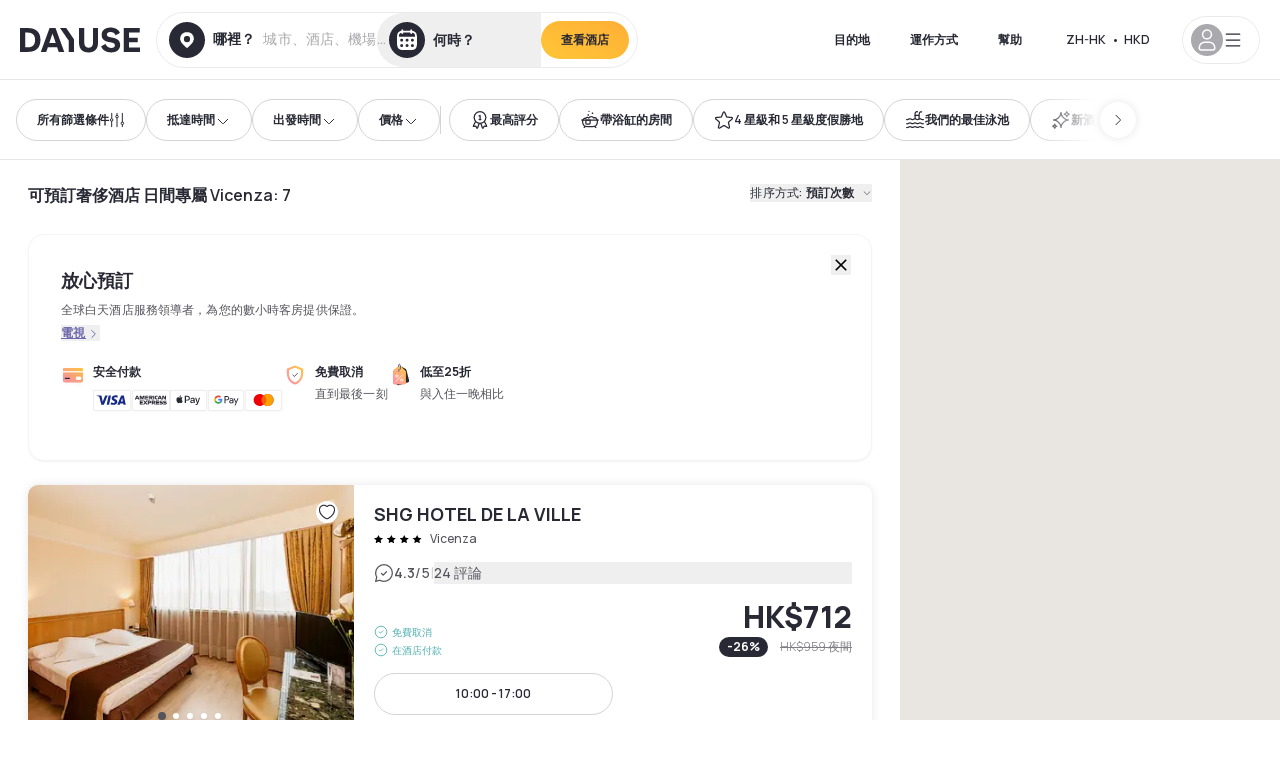

--- FILE ---
content_type: text/html; charset=utf-8
request_url: https://www.dayuse.com.hk/s/italia/veneto/provincia-di-vicenza/vicenza/vicenza
body_size: 74589
content:
<!DOCTYPE html><html translate="no" lang="zh-HK"><head><meta charSet="utf-8" data-next-head=""/><meta name="viewport" content="width=device-width" data-next-head=""/><script data-next-head="">
          var kameleoonLoadingTimeout = 1000;
          window.kameleoonQueue = window.kameleoonQueue || [];
          window.kameleoonStartLoadTime =  Date.now() - performance.now();
          if (!document.getElementById("kameleoonLoadingStyleSheet") && !window.kameleoonDisplayPageTimeOut)
          {
              var kameleoonS = document.getElementsByTagName("script")[0];
              var kameleoonCc = "* { visibility: hidden !important; background-image: none !important; }";
              var kameleoonStn = document.createElement("style");
              kameleoonStn.type = "text/css";
              kameleoonStn.id = "kameleoonLoadingStyleSheet";
              if (kameleoonStn.styleSheet)
              {
                  kameleoonStn.styleSheet.cssText = kameleoonCc;
              }
                  else
              {
                  kameleoonStn.appendChild(document.createTextNode(kameleoonCc));
              }
              kameleoonS.parentNode.insertBefore(kameleoonStn, kameleoonS);
              window.kameleoonDisplayPage = function(fromEngine)
                  {
                      if (!fromEngine)
                      {
                          window.kameleoonTimeout = true;
                      }
                      if (kameleoonStn.parentNode)
                      {
                          kameleoonStn.parentNode.removeChild(kameleoonStn);
                      }
                  };
              window.kameleoonDisplayPageTimeOut = window.setTimeout(window.kameleoonDisplayPage, kameleoonLoadingTimeout);
          }</script><script type="text/javascript" src="/enkoleoma.js" async="" data-next-head=""></script><script data-next-head="">
              (function(w,d,s,l,i){w[l]=w[l]||[];w[l].push({'gtm.start':
              new Date().getTime(),event:'gtm.js'});var f=d.getElementsByTagName(s)[0],
              j=d.createElement(s),dl=l!='dataLayer'?'&l='+l:'';j.async=true;j.src=
              'https://sgtm.dayuse.com.hk/tms?id='+i+dl;f.parentNode.insertBefore(j,f);
              })(window,document,'script','dataLayer', 'GTM-PFRJSLZ');
              </script><title data-next-head="">Vicenza: 日間空閒奢侈酒店可在Dayuse預訂 </title><meta name="robots" content="index,follow" data-next-head=""/><meta name="description" content="在 Dayuse 預訂幾小時奢侈酒店體驗，享受更多優惠，房間低至二五折。無需信用卡，可免費取消。 " data-next-head=""/><link rel="alternate" hrefLang="fr-FR" href="https://www.dayuse.fr/s/italia/veneto/provincia-di-vicenza/vicenza/vicenza" data-next-head=""/><link rel="alternate" hrefLang="en-GB" href="https://www.dayuse.co.uk/s/italia/veneto/provincia-di-vicenza/vicenza/vicenza" data-next-head=""/><link rel="alternate" hrefLang="it-IT" href="https://www.dayuse-hotels.it/s/italia/veneto/provincia-di-vicenza/vicenza/vicenza" data-next-head=""/><link rel="alternate" hrefLang="es-ES" href="https://www.dayuse.es/s/italia/veneto/provincia-di-vicenza/vicenza/vicenza" data-next-head=""/><link rel="alternate" hrefLang="de-DE" href="https://www.dayuse.de/s/italia/veneto/provincia-di-vicenza/vicenza/vicenza" data-next-head=""/><link rel="alternate" hrefLang="fr-BE" href="https://www.dayuse.be/s/italia/veneto/provincia-di-vicenza/vicenza/vicenza" data-next-head=""/><link rel="alternate" hrefLang="nl-BE" href="https://nl.dayuse.be/s/italia/veneto/provincia-di-vicenza/vicenza/vicenza" data-next-head=""/><link rel="alternate" hrefLang="fr-CH" href="https://www.dayuse.ch/s/italia/veneto/provincia-di-vicenza/vicenza/vicenza" data-next-head=""/><link rel="alternate" hrefLang="de-CH" href="https://de.dayuse.ch/s/italia/veneto/provincia-di-vicenza/vicenza/vicenza" data-next-head=""/><link rel="alternate" hrefLang="pt-BR" href="https://www.dayuse.net.br/s/italia/veneto/provincia-di-vicenza/vicenza/vicenza" data-next-head=""/><link rel="alternate" hrefLang="pt-PT" href="https://pt.dayuse.com/s/italia/veneto/provincia-di-vicenza/vicenza/vicenza" data-next-head=""/><link rel="alternate" hrefLang="nl-NL" href="https://www.dayuse.nl/s/italia/veneto/provincia-di-vicenza/vicenza/vicenza" data-next-head=""/><link rel="alternate" hrefLang="de-AT" href="https://www.dayuse.at/s/italia/veneto/provincia-di-vicenza/vicenza/vicenza" data-next-head=""/><link rel="alternate" hrefLang="en-AU" href="https://au.dayuse.com/s/italia/veneto/provincia-di-vicenza/vicenza/vicenza" data-next-head=""/><link rel="alternate" hrefLang="en-IE" href="https://www.dayuse.ie/s/italia/veneto/provincia-di-vicenza/vicenza/vicenza" data-next-head=""/><link rel="alternate" hrefLang="zh-HK" href="https://www.dayuse.com.hk/s/italia/veneto/provincia-di-vicenza/vicenza/vicenza" data-next-head=""/><link rel="alternate" hrefLang="en-HK" href="https://en.dayuse.com.hk/s/italia/veneto/provincia-di-vicenza/vicenza/vicenza" data-next-head=""/><link rel="alternate" hrefLang="en-AE" href="https://www.dayuse.ae/s/italia/veneto/provincia-di-vicenza/vicenza/vicenza" data-next-head=""/><link rel="alternate" hrefLang="en-QA" href="https://qa.dayuse.com/s/italia/veneto/provincia-di-vicenza/vicenza/vicenza" data-next-head=""/><link rel="alternate" hrefLang="en-BH" href="https://bh.dayuse.com/s/italia/veneto/provincia-di-vicenza/vicenza/vicenza" data-next-head=""/><link rel="alternate" hrefLang="en-CA" href="https://ca.dayuse.com/s/italia/veneto/provincia-di-vicenza/vicenza/vicenza" data-next-head=""/><link rel="alternate" hrefLang="en-SG" href="https://www.dayuse.sg/s/italia/veneto/provincia-di-vicenza/vicenza/vicenza" data-next-head=""/><link rel="alternate" hrefLang="en-SE" href="https://www.dayuse.se/s/italia/veneto/provincia-di-vicenza/vicenza/vicenza" data-next-head=""/><link rel="alternate" hrefLang="en-TH" href="https://th.dayuse.com/s/italia/veneto/provincia-di-vicenza/vicenza/vicenza" data-next-head=""/><link rel="alternate" hrefLang="ko-KR" href="https://kr.dayuse.com/s/italia/veneto/provincia-di-vicenza/vicenza/vicenza" data-next-head=""/><link rel="alternate" hrefLang="en-NZ" href="https://nz.dayuse.com/s/italia/veneto/provincia-di-vicenza/vicenza/vicenza" data-next-head=""/><link rel="alternate" hrefLang="en-US" href="https://www.dayuse.com/s/italia/veneto/provincia-di-vicenza/vicenza/vicenza" data-next-head=""/><link rel="alternate" hrefLang="en" href="https://www.dayuse.com/s/italia/veneto/provincia-di-vicenza/vicenza/vicenza" data-next-head=""/><link rel="alternate" hrefLang="fr" href="https://www.dayuse.fr/s/italia/veneto/provincia-di-vicenza/vicenza/vicenza" data-next-head=""/><link rel="alternate" hrefLang="de" href="https://www.dayuse.de/s/italia/veneto/provincia-di-vicenza/vicenza/vicenza" data-next-head=""/><link rel="alternate" hrefLang="es" href="https://www.dayuse.es/s/italia/veneto/provincia-di-vicenza/vicenza/vicenza" data-next-head=""/><link rel="alternate" hrefLang="it" href="https://www.dayuse-hotels.it/s/italia/veneto/provincia-di-vicenza/vicenza/vicenza" data-next-head=""/><link rel="alternate" hrefLang="nl" href="https://www.dayuse.nl/s/italia/veneto/provincia-di-vicenza/vicenza/vicenza" data-next-head=""/><link rel="alternate" hrefLang="pt" href="https://pt.dayuse.com/s/italia/veneto/provincia-di-vicenza/vicenza/vicenza" data-next-head=""/><link rel="alternate" hrefLang="zh" href="https://www.dayuse.com.hk/s/italia/veneto/provincia-di-vicenza/vicenza/vicenza" data-next-head=""/><link rel="alternate" hrefLang="ko" href="https://kr.dayuse.com/s/italia/veneto/provincia-di-vicenza/vicenza/vicenza" data-next-head=""/><link rel="alternate" hrefLang="zh-CN" href="https://cn.dayuse.com/s/italia/veneto/provincia-di-vicenza/vicenza/vicenza" data-next-head=""/><link rel="alternate" hrefLang="ja-JP" href="https://jp.dayuse.com/s/italia/veneto/provincia-di-vicenza/vicenza/vicenza" data-next-head=""/><link rel="alternate" hrefLang="en-IN" href="https://in.dayuse.com/s/italia/veneto/provincia-di-vicenza/vicenza/vicenza" data-next-head=""/><link rel="alternate" hrefLang="el-GR" href="https://gr.dayuse.com/s/italia/veneto/provincia-di-vicenza/vicenza/vicenza" data-next-head=""/><link rel="alternate" hrefLang="es-MX" href="https://mx.dayuse.com/s/italia/veneto/provincia-di-vicenza/vicenza/vicenza" data-next-head=""/><link rel="alternate" hrefLang="tr-TR" href="https://tr.dayuse.com/s/italia/veneto/provincia-di-vicenza/vicenza/vicenza" data-next-head=""/><link rel="alternate" hrefLang="vi-VN" href="https://vn.dayuse.com/s/italia/veneto/provincia-di-vicenza/vicenza/vicenza" data-next-head=""/><link rel="alternate" hrefLang="id-ID" href="https://id.dayuse.com/s/italia/veneto/provincia-di-vicenza/vicenza/vicenza" data-next-head=""/><link rel="alternate" hrefLang="pl-PL" href="https://pl.dayuse.com/s/italia/veneto/provincia-di-vicenza/vicenza/vicenza" data-next-head=""/><link rel="alternate" hrefLang="en-MY" href="https://my.dayuse.com/s/italia/veneto/provincia-di-vicenza/vicenza/vicenza" data-next-head=""/><link rel="alternate" hrefLang="en-PH" href="https://ph.dayuse.com/s/italia/veneto/provincia-di-vicenza/vicenza/vicenza" data-next-head=""/><link rel="alternate" hrefLang="es-AR" href="https://ar.dayuse.com/s/italia/veneto/provincia-di-vicenza/vicenza/vicenza" data-next-head=""/><link rel="alternate" hrefLang="en-ZA" href="https://za.dayuse.com/s/italia/veneto/provincia-di-vicenza/vicenza/vicenza" data-next-head=""/><link rel="alternate" hrefLang="no-NO" href="https://no.dayuse.com/s/italia/veneto/provincia-di-vicenza/vicenza/vicenza" data-next-head=""/><link rel="alternate" hrefLang="ro-RO" href="https://ro.dayuse.com/s/italia/veneto/provincia-di-vicenza/vicenza/vicenza" data-next-head=""/><link rel="alternate" hrefLang="da-DK" href="https://dk.dayuse.com/s/italia/veneto/provincia-di-vicenza/vicenza/vicenza" data-next-head=""/><link rel="alternate" hrefLang="bg-BG" href="https://bg.dayuse.com/s/italia/veneto/provincia-di-vicenza/vicenza/vicenza" data-next-head=""/><link rel="alternate" hrefLang="fi-FI" href="https://fi.dayuse.com/s/italia/veneto/provincia-di-vicenza/vicenza/vicenza" data-next-head=""/><link rel="alternate" hrefLang="hr-HR" href="https://hr.dayuse.com/s/italia/veneto/provincia-di-vicenza/vicenza/vicenza" data-next-head=""/><link rel="alternate" hrefLang="hu-HU" href="https://hu.dayuse.com/s/italia/veneto/provincia-di-vicenza/vicenza/vicenza" data-next-head=""/><link rel="alternate" hrefLang="es-CL" href="https://cl.dayuse.com/s/italia/veneto/provincia-di-vicenza/vicenza/vicenza" data-next-head=""/><link rel="alternate" hrefLang="sk-SK" href="https://sk.dayuse.com/s/italia/veneto/provincia-di-vicenza/vicenza/vicenza" data-next-head=""/><link rel="alternate" hrefLang="es-EC" href="https://ec.dayuse.com/s/italia/veneto/provincia-di-vicenza/vicenza/vicenza" data-next-head=""/><link rel="alternate" hrefLang="es-CR" href="https://cr.dayuse.com/s/italia/veneto/provincia-di-vicenza/vicenza/vicenza" data-next-head=""/><link rel="alternate" hrefLang="es-CO" href="https://co.dayuse.com/s/italia/veneto/provincia-di-vicenza/vicenza/vicenza" data-next-head=""/><meta property="og:title" content="Vicenza: 日間空閒奢侈酒店可在Dayuse預訂 " data-next-head=""/><meta property="og:description" content="在 Dayuse 預訂幾小時奢侈酒店體驗，享受更多優惠，房間低至二五折。無需信用卡，可免費取消。 " data-next-head=""/><link rel="canonical" href="https://www.dayuse.com.hk/s/italia/veneto/provincia-di-vicenza/vicenza/vicenza" data-next-head=""/><link rel="alternate" href="/search-page-rss-feed.xml" type="application/rss+xml" data-next-head=""/><script type="application/ld+json" data-next-head="">{"@context":"https://schema.org","@type":"Hotel","aggregateRating":{"@type":"AggregateRating","ratingValue":"4.4","reviewCount":"38"},"name":"Dayuse","url":"https://www.dayuse.com","sameAs":["https://www.linkedin.com/company/dayuse-hotels","https://www.facebook.com/dayusecom","https://x.com/dayuse_en","https://www.instagram.com/dayuse/","https://www.youtube.com/@Dayuse"],"address":{"@type":"PostalAddress","streetAddress":"1200 Brickell Avenue","addressLocality":"Miami","addressRegion":"FL","postalCode":"33131","addressCountry":"US"},"location":[{"@type":"Place","address":{"@type":"PostalAddress","streetAddress":"1200 Brickell Avenue","addressLocality":"Miami","addressRegion":"FL","postalCode":"33131","addressCountry":"US"}},{"@type":"Place","address":{"@type":"PostalAddress","streetAddress":"6 Bd Poissonnière","postalCode":"75009","addressLocality":"Paris","addressCountry":"FR"}}],"contactPoint":[{"@type":"ContactPoint","telephone":"+1-929-284-2269","contactType":"customer service","areaServed":"US","availableLanguage":["English","Spanish","French"]},{"@type":"ContactPoint","telephone":"+33-1-76-36-05-96","contactType":"customer service","areaServed":"FR","availableLanguage":["French","English"]},{"@type":"ContactPoint","telephone":"+39-06-9450-3490","contactType":"customer service","areaServed":"IT","availableLanguage":["Italian","English"]},{"@type":"ContactPoint","telephone":"+44-20-4571-4354","contactType":"customer service","areaServed":"UK","availableLanguage":["English"]},{"@type":"ContactPoint","telephone":"+49-800-724-5975","contactType":"customer service","areaServed":"DE","availableLanguage":["German","English"]},{"@type":"ContactPoint","telephone":"+1-438-238-2481","contactType":"customer service","areaServed":"CA","availableLanguage":["English","French"]},{"@type":"ContactPoint","telephone":"+34-518-90-0594","contactType":"customer service","areaServed":"ES","availableLanguage":["Spanish","English"]},{"@type":"ContactPoint","telephone":"+31-85-107-0143","contactType":"customer service","areaServed":"NL","availableLanguage":["English","Ducth"]},{"@type":"ContactPoint","telephone":"+55-11-43803483","contactType":"customer service","areaServed":"BR","availableLanguage":["Portuguese","English"]}]}</script><link rel="preload" as="image" imageSrcSet="/_next/image?url=https%3A%2F%2Fstatic.dayuse.com%2Fhotels%2F14881%2F282510afd084d87754a1b55ef3db5427-shg-hotel-de-la-ville.jpeg&amp;w=450&amp;q=75 450w, /_next/image?url=https%3A%2F%2Fstatic.dayuse.com%2Fhotels%2F14881%2F282510afd084d87754a1b55ef3db5427-shg-hotel-de-la-ville.jpeg&amp;w=640&amp;q=75 640w, /_next/image?url=https%3A%2F%2Fstatic.dayuse.com%2Fhotels%2F14881%2F282510afd084d87754a1b55ef3db5427-shg-hotel-de-la-ville.jpeg&amp;w=750&amp;q=75 750w, /_next/image?url=https%3A%2F%2Fstatic.dayuse.com%2Fhotels%2F14881%2F282510afd084d87754a1b55ef3db5427-shg-hotel-de-la-ville.jpeg&amp;w=828&amp;q=75 828w, /_next/image?url=https%3A%2F%2Fstatic.dayuse.com%2Fhotels%2F14881%2F282510afd084d87754a1b55ef3db5427-shg-hotel-de-la-ville.jpeg&amp;w=1080&amp;q=75 1080w, /_next/image?url=https%3A%2F%2Fstatic.dayuse.com%2Fhotels%2F14881%2F282510afd084d87754a1b55ef3db5427-shg-hotel-de-la-ville.jpeg&amp;w=1200&amp;q=75 1200w, /_next/image?url=https%3A%2F%2Fstatic.dayuse.com%2Fhotels%2F14881%2F282510afd084d87754a1b55ef3db5427-shg-hotel-de-la-ville.jpeg&amp;w=1400&amp;q=75 1400w, /_next/image?url=https%3A%2F%2Fstatic.dayuse.com%2Fhotels%2F14881%2F282510afd084d87754a1b55ef3db5427-shg-hotel-de-la-ville.jpeg&amp;w=1920&amp;q=75 1920w, /_next/image?url=https%3A%2F%2Fstatic.dayuse.com%2Fhotels%2F14881%2F282510afd084d87754a1b55ef3db5427-shg-hotel-de-la-ville.jpeg&amp;w=2048&amp;q=75 2048w, /_next/image?url=https%3A%2F%2Fstatic.dayuse.com%2Fhotels%2F14881%2F282510afd084d87754a1b55ef3db5427-shg-hotel-de-la-ville.jpeg&amp;w=3840&amp;q=75 3840w" imageSizes="(min-width:768px) 420px, 100vw" data-next-head=""/><link rel="preload" as="image" imageSrcSet="/_next/image?url=https%3A%2F%2Fstatic.dayuse.com%2Fhotels%2F14881%2Fcc8c6bd6a38c3e16f6501ce17982d0c4-shg-hotel-de-la-ville.jpeg&amp;w=450&amp;q=75 450w, /_next/image?url=https%3A%2F%2Fstatic.dayuse.com%2Fhotels%2F14881%2Fcc8c6bd6a38c3e16f6501ce17982d0c4-shg-hotel-de-la-ville.jpeg&amp;w=640&amp;q=75 640w, /_next/image?url=https%3A%2F%2Fstatic.dayuse.com%2Fhotels%2F14881%2Fcc8c6bd6a38c3e16f6501ce17982d0c4-shg-hotel-de-la-ville.jpeg&amp;w=750&amp;q=75 750w, /_next/image?url=https%3A%2F%2Fstatic.dayuse.com%2Fhotels%2F14881%2Fcc8c6bd6a38c3e16f6501ce17982d0c4-shg-hotel-de-la-ville.jpeg&amp;w=828&amp;q=75 828w, /_next/image?url=https%3A%2F%2Fstatic.dayuse.com%2Fhotels%2F14881%2Fcc8c6bd6a38c3e16f6501ce17982d0c4-shg-hotel-de-la-ville.jpeg&amp;w=1080&amp;q=75 1080w, /_next/image?url=https%3A%2F%2Fstatic.dayuse.com%2Fhotels%2F14881%2Fcc8c6bd6a38c3e16f6501ce17982d0c4-shg-hotel-de-la-ville.jpeg&amp;w=1200&amp;q=75 1200w, /_next/image?url=https%3A%2F%2Fstatic.dayuse.com%2Fhotels%2F14881%2Fcc8c6bd6a38c3e16f6501ce17982d0c4-shg-hotel-de-la-ville.jpeg&amp;w=1400&amp;q=75 1400w, /_next/image?url=https%3A%2F%2Fstatic.dayuse.com%2Fhotels%2F14881%2Fcc8c6bd6a38c3e16f6501ce17982d0c4-shg-hotel-de-la-ville.jpeg&amp;w=1920&amp;q=75 1920w, /_next/image?url=https%3A%2F%2Fstatic.dayuse.com%2Fhotels%2F14881%2Fcc8c6bd6a38c3e16f6501ce17982d0c4-shg-hotel-de-la-ville.jpeg&amp;w=2048&amp;q=75 2048w, /_next/image?url=https%3A%2F%2Fstatic.dayuse.com%2Fhotels%2F14881%2Fcc8c6bd6a38c3e16f6501ce17982d0c4-shg-hotel-de-la-ville.jpeg&amp;w=3840&amp;q=75 3840w" imageSizes="(min-width:768px) 420px, 100vw" data-next-head=""/><link rel="preload" as="image" imageSrcSet="/_next/image?url=https%3A%2F%2Fstatic.dayuse.com%2Fhotels%2F6240%2F4caeb02fbad1ddc4929175993b116a53-hotel-campo-marzio.jpeg&amp;w=450&amp;q=75 450w, /_next/image?url=https%3A%2F%2Fstatic.dayuse.com%2Fhotels%2F6240%2F4caeb02fbad1ddc4929175993b116a53-hotel-campo-marzio.jpeg&amp;w=640&amp;q=75 640w, /_next/image?url=https%3A%2F%2Fstatic.dayuse.com%2Fhotels%2F6240%2F4caeb02fbad1ddc4929175993b116a53-hotel-campo-marzio.jpeg&amp;w=750&amp;q=75 750w, /_next/image?url=https%3A%2F%2Fstatic.dayuse.com%2Fhotels%2F6240%2F4caeb02fbad1ddc4929175993b116a53-hotel-campo-marzio.jpeg&amp;w=828&amp;q=75 828w, /_next/image?url=https%3A%2F%2Fstatic.dayuse.com%2Fhotels%2F6240%2F4caeb02fbad1ddc4929175993b116a53-hotel-campo-marzio.jpeg&amp;w=1080&amp;q=75 1080w, /_next/image?url=https%3A%2F%2Fstatic.dayuse.com%2Fhotels%2F6240%2F4caeb02fbad1ddc4929175993b116a53-hotel-campo-marzio.jpeg&amp;w=1200&amp;q=75 1200w, /_next/image?url=https%3A%2F%2Fstatic.dayuse.com%2Fhotels%2F6240%2F4caeb02fbad1ddc4929175993b116a53-hotel-campo-marzio.jpeg&amp;w=1400&amp;q=75 1400w, /_next/image?url=https%3A%2F%2Fstatic.dayuse.com%2Fhotels%2F6240%2F4caeb02fbad1ddc4929175993b116a53-hotel-campo-marzio.jpeg&amp;w=1920&amp;q=75 1920w, /_next/image?url=https%3A%2F%2Fstatic.dayuse.com%2Fhotels%2F6240%2F4caeb02fbad1ddc4929175993b116a53-hotel-campo-marzio.jpeg&amp;w=2048&amp;q=75 2048w, /_next/image?url=https%3A%2F%2Fstatic.dayuse.com%2Fhotels%2F6240%2F4caeb02fbad1ddc4929175993b116a53-hotel-campo-marzio.jpeg&amp;w=3840&amp;q=75 3840w" imageSizes="(min-width:768px) 420px, 100vw" data-next-head=""/><link rel="preload" as="image" imageSrcSet="/_next/image?url=https%3A%2F%2Fstatic.dayuse.com%2Fhotels%2F6240%2Fcd0274533cdafa06bd75b5f52bfb373c-hotel-campo-marzio.jpeg&amp;w=450&amp;q=75 450w, /_next/image?url=https%3A%2F%2Fstatic.dayuse.com%2Fhotels%2F6240%2Fcd0274533cdafa06bd75b5f52bfb373c-hotel-campo-marzio.jpeg&amp;w=640&amp;q=75 640w, /_next/image?url=https%3A%2F%2Fstatic.dayuse.com%2Fhotels%2F6240%2Fcd0274533cdafa06bd75b5f52bfb373c-hotel-campo-marzio.jpeg&amp;w=750&amp;q=75 750w, /_next/image?url=https%3A%2F%2Fstatic.dayuse.com%2Fhotels%2F6240%2Fcd0274533cdafa06bd75b5f52bfb373c-hotel-campo-marzio.jpeg&amp;w=828&amp;q=75 828w, /_next/image?url=https%3A%2F%2Fstatic.dayuse.com%2Fhotels%2F6240%2Fcd0274533cdafa06bd75b5f52bfb373c-hotel-campo-marzio.jpeg&amp;w=1080&amp;q=75 1080w, /_next/image?url=https%3A%2F%2Fstatic.dayuse.com%2Fhotels%2F6240%2Fcd0274533cdafa06bd75b5f52bfb373c-hotel-campo-marzio.jpeg&amp;w=1200&amp;q=75 1200w, /_next/image?url=https%3A%2F%2Fstatic.dayuse.com%2Fhotels%2F6240%2Fcd0274533cdafa06bd75b5f52bfb373c-hotel-campo-marzio.jpeg&amp;w=1400&amp;q=75 1400w, /_next/image?url=https%3A%2F%2Fstatic.dayuse.com%2Fhotels%2F6240%2Fcd0274533cdafa06bd75b5f52bfb373c-hotel-campo-marzio.jpeg&amp;w=1920&amp;q=75 1920w, /_next/image?url=https%3A%2F%2Fstatic.dayuse.com%2Fhotels%2F6240%2Fcd0274533cdafa06bd75b5f52bfb373c-hotel-campo-marzio.jpeg&amp;w=2048&amp;q=75 2048w, /_next/image?url=https%3A%2F%2Fstatic.dayuse.com%2Fhotels%2F6240%2Fcd0274533cdafa06bd75b5f52bfb373c-hotel-campo-marzio.jpeg&amp;w=3840&amp;q=75 3840w" imageSizes="(min-width:768px) 420px, 100vw" data-next-head=""/><link rel="preload" as="image" imageSrcSet="/_next/image?url=https%3A%2F%2Fstatic.dayuse.com%2Fhotels%2F21253%2F57cdb3c2e533e6ea98f8d8698dc929cd-the-aries-grand-boutique-hotel.jpg&amp;w=450&amp;q=75 450w, /_next/image?url=https%3A%2F%2Fstatic.dayuse.com%2Fhotels%2F21253%2F57cdb3c2e533e6ea98f8d8698dc929cd-the-aries-grand-boutique-hotel.jpg&amp;w=640&amp;q=75 640w, /_next/image?url=https%3A%2F%2Fstatic.dayuse.com%2Fhotels%2F21253%2F57cdb3c2e533e6ea98f8d8698dc929cd-the-aries-grand-boutique-hotel.jpg&amp;w=750&amp;q=75 750w, /_next/image?url=https%3A%2F%2Fstatic.dayuse.com%2Fhotels%2F21253%2F57cdb3c2e533e6ea98f8d8698dc929cd-the-aries-grand-boutique-hotel.jpg&amp;w=828&amp;q=75 828w, /_next/image?url=https%3A%2F%2Fstatic.dayuse.com%2Fhotels%2F21253%2F57cdb3c2e533e6ea98f8d8698dc929cd-the-aries-grand-boutique-hotel.jpg&amp;w=1080&amp;q=75 1080w, /_next/image?url=https%3A%2F%2Fstatic.dayuse.com%2Fhotels%2F21253%2F57cdb3c2e533e6ea98f8d8698dc929cd-the-aries-grand-boutique-hotel.jpg&amp;w=1200&amp;q=75 1200w, /_next/image?url=https%3A%2F%2Fstatic.dayuse.com%2Fhotels%2F21253%2F57cdb3c2e533e6ea98f8d8698dc929cd-the-aries-grand-boutique-hotel.jpg&amp;w=1400&amp;q=75 1400w, /_next/image?url=https%3A%2F%2Fstatic.dayuse.com%2Fhotels%2F21253%2F57cdb3c2e533e6ea98f8d8698dc929cd-the-aries-grand-boutique-hotel.jpg&amp;w=1920&amp;q=75 1920w, /_next/image?url=https%3A%2F%2Fstatic.dayuse.com%2Fhotels%2F21253%2F57cdb3c2e533e6ea98f8d8698dc929cd-the-aries-grand-boutique-hotel.jpg&amp;w=2048&amp;q=75 2048w, /_next/image?url=https%3A%2F%2Fstatic.dayuse.com%2Fhotels%2F21253%2F57cdb3c2e533e6ea98f8d8698dc929cd-the-aries-grand-boutique-hotel.jpg&amp;w=3840&amp;q=75 3840w" imageSizes="(min-width:768px) 420px, 100vw" data-next-head=""/><link rel="preload" as="image" imageSrcSet="/_next/image?url=https%3A%2F%2Fstatic.dayuse.com%2Fhotels%2F21253%2F9d775a575c9d533df7048fbc5f192217-the-aries-grand-boutique-hotel.jpg&amp;w=450&amp;q=75 450w, /_next/image?url=https%3A%2F%2Fstatic.dayuse.com%2Fhotels%2F21253%2F9d775a575c9d533df7048fbc5f192217-the-aries-grand-boutique-hotel.jpg&amp;w=640&amp;q=75 640w, /_next/image?url=https%3A%2F%2Fstatic.dayuse.com%2Fhotels%2F21253%2F9d775a575c9d533df7048fbc5f192217-the-aries-grand-boutique-hotel.jpg&amp;w=750&amp;q=75 750w, /_next/image?url=https%3A%2F%2Fstatic.dayuse.com%2Fhotels%2F21253%2F9d775a575c9d533df7048fbc5f192217-the-aries-grand-boutique-hotel.jpg&amp;w=828&amp;q=75 828w, /_next/image?url=https%3A%2F%2Fstatic.dayuse.com%2Fhotels%2F21253%2F9d775a575c9d533df7048fbc5f192217-the-aries-grand-boutique-hotel.jpg&amp;w=1080&amp;q=75 1080w, /_next/image?url=https%3A%2F%2Fstatic.dayuse.com%2Fhotels%2F21253%2F9d775a575c9d533df7048fbc5f192217-the-aries-grand-boutique-hotel.jpg&amp;w=1200&amp;q=75 1200w, /_next/image?url=https%3A%2F%2Fstatic.dayuse.com%2Fhotels%2F21253%2F9d775a575c9d533df7048fbc5f192217-the-aries-grand-boutique-hotel.jpg&amp;w=1400&amp;q=75 1400w, /_next/image?url=https%3A%2F%2Fstatic.dayuse.com%2Fhotels%2F21253%2F9d775a575c9d533df7048fbc5f192217-the-aries-grand-boutique-hotel.jpg&amp;w=1920&amp;q=75 1920w, /_next/image?url=https%3A%2F%2Fstatic.dayuse.com%2Fhotels%2F21253%2F9d775a575c9d533df7048fbc5f192217-the-aries-grand-boutique-hotel.jpg&amp;w=2048&amp;q=75 2048w, /_next/image?url=https%3A%2F%2Fstatic.dayuse.com%2Fhotels%2F21253%2F9d775a575c9d533df7048fbc5f192217-the-aries-grand-boutique-hotel.jpg&amp;w=3840&amp;q=75 3840w" imageSizes="(min-width:768px) 420px, 100vw" data-next-head=""/><link rel="preconnect" href="https://fonts.googleapis.com"/><link rel="preconnect" href="https://fonts.gstatic.com"/><link href="https://fonts.googleapis.com/css2?family=Manrope:wght@200;300;400;500;600;700;800&amp;display=swap" rel="stylesheet"/><link rel="shortcut icon" type="image/png" sizes="192x192" href="/android-chrome-192x192.png"/><link rel="apple-touch-icon" type="image/png" sizes="192x192" href="/apple-touch-icon.png"/><link rel="preload" href="/_next/static/css/3eae8012071fbcd5.css?dpl=dpl_BnN6dyfFhdbu4jJGi2x1d96DU4qZ" as="style" crossorigin="anonymous"/><link rel="stylesheet" href="/_next/static/css/3eae8012071fbcd5.css?dpl=dpl_BnN6dyfFhdbu4jJGi2x1d96DU4qZ" crossorigin="anonymous" data-n-g=""/><link rel="preload" href="/_next/static/css/a51740f23892ad37.css?dpl=dpl_BnN6dyfFhdbu4jJGi2x1d96DU4qZ" as="style" crossorigin="anonymous"/><link rel="stylesheet" href="/_next/static/css/a51740f23892ad37.css?dpl=dpl_BnN6dyfFhdbu4jJGi2x1d96DU4qZ" crossorigin="anonymous" data-n-p=""/><link rel="preload" href="/_next/static/css/4cd358ba8304893d.css?dpl=dpl_BnN6dyfFhdbu4jJGi2x1d96DU4qZ" as="style" crossorigin="anonymous"/><link rel="stylesheet" href="/_next/static/css/4cd358ba8304893d.css?dpl=dpl_BnN6dyfFhdbu4jJGi2x1d96DU4qZ" crossorigin="anonymous" data-n-p=""/><link rel="preload" href="/_next/static/css/850d8be36d8d6fe5.css?dpl=dpl_BnN6dyfFhdbu4jJGi2x1d96DU4qZ" as="style" crossorigin="anonymous"/><link rel="stylesheet" href="/_next/static/css/850d8be36d8d6fe5.css?dpl=dpl_BnN6dyfFhdbu4jJGi2x1d96DU4qZ" crossorigin="anonymous" data-n-p=""/><noscript data-n-css=""></noscript><script defer="" crossorigin="anonymous" nomodule="" src="/_next/static/chunks/polyfills-42372ed130431b0a.js?dpl=dpl_BnN6dyfFhdbu4jJGi2x1d96DU4qZ"></script><script src="/_next/static/chunks/webpack-7d847d075895125d.js?dpl=dpl_BnN6dyfFhdbu4jJGi2x1d96DU4qZ" defer="" crossorigin="anonymous"></script><script src="/_next/static/chunks/framework-97fdf35f827e082a.js?dpl=dpl_BnN6dyfFhdbu4jJGi2x1d96DU4qZ" defer="" crossorigin="anonymous"></script><script src="/_next/static/chunks/main-9ff27e4724cbe620.js?dpl=dpl_BnN6dyfFhdbu4jJGi2x1d96DU4qZ" defer="" crossorigin="anonymous"></script><script src="/_next/static/chunks/pages/_app-8ed61a0a99542eb2.js?dpl=dpl_BnN6dyfFhdbu4jJGi2x1d96DU4qZ" defer="" crossorigin="anonymous"></script><script src="/_next/static/chunks/0bd2f4cc-53a38b2c46e550c3.js?dpl=dpl_BnN6dyfFhdbu4jJGi2x1d96DU4qZ" defer="" crossorigin="anonymous"></script><script src="/_next/static/chunks/50d3ae47-34e18f1e0b1c5acf.js?dpl=dpl_BnN6dyfFhdbu4jJGi2x1d96DU4qZ" defer="" crossorigin="anonymous"></script><script src="/_next/static/chunks/9069-6462aaf8c4a28e4c.js?dpl=dpl_BnN6dyfFhdbu4jJGi2x1d96DU4qZ" defer="" crossorigin="anonymous"></script><script src="/_next/static/chunks/8863-db7092af570a9072.js?dpl=dpl_BnN6dyfFhdbu4jJGi2x1d96DU4qZ" defer="" crossorigin="anonymous"></script><script src="/_next/static/chunks/477-72b76de0d05e6ee8.js?dpl=dpl_BnN6dyfFhdbu4jJGi2x1d96DU4qZ" defer="" crossorigin="anonymous"></script><script src="/_next/static/chunks/6171-db65971239a06ceb.js?dpl=dpl_BnN6dyfFhdbu4jJGi2x1d96DU4qZ" defer="" crossorigin="anonymous"></script><script src="/_next/static/chunks/423-ff24dd5611ce3385.js?dpl=dpl_BnN6dyfFhdbu4jJGi2x1d96DU4qZ" defer="" crossorigin="anonymous"></script><script src="/_next/static/chunks/389-8f88a646bf6ad0a5.js?dpl=dpl_BnN6dyfFhdbu4jJGi2x1d96DU4qZ" defer="" crossorigin="anonymous"></script><script src="/_next/static/chunks/4440-dbfd1004ecde1aec.js?dpl=dpl_BnN6dyfFhdbu4jJGi2x1d96DU4qZ" defer="" crossorigin="anonymous"></script><script src="/_next/static/chunks/5356-11f05466b00cb472.js?dpl=dpl_BnN6dyfFhdbu4jJGi2x1d96DU4qZ" defer="" crossorigin="anonymous"></script><script src="/_next/static/chunks/8093-5bc560346021f2d9.js?dpl=dpl_BnN6dyfFhdbu4jJGi2x1d96DU4qZ" defer="" crossorigin="anonymous"></script><script src="/_next/static/chunks/4824-5867299315786c52.js?dpl=dpl_BnN6dyfFhdbu4jJGi2x1d96DU4qZ" defer="" crossorigin="anonymous"></script><script src="/_next/static/chunks/2102-a10a46a9200d4f8a.js?dpl=dpl_BnN6dyfFhdbu4jJGi2x1d96DU4qZ" defer="" crossorigin="anonymous"></script><script src="/_next/static/chunks/3595-eef54640a5e71741.js?dpl=dpl_BnN6dyfFhdbu4jJGi2x1d96DU4qZ" defer="" crossorigin="anonymous"></script><script src="/_next/static/chunks/4380-66006f7e31b0f3cf.js?dpl=dpl_BnN6dyfFhdbu4jJGi2x1d96DU4qZ" defer="" crossorigin="anonymous"></script><script src="/_next/static/chunks/4875-a96f8f2b7128f7a5.js?dpl=dpl_BnN6dyfFhdbu4jJGi2x1d96DU4qZ" defer="" crossorigin="anonymous"></script><script src="/_next/static/chunks/7055-34cac93716d26013.js?dpl=dpl_BnN6dyfFhdbu4jJGi2x1d96DU4qZ" defer="" crossorigin="anonymous"></script><script src="/_next/static/chunks/8136-08cce8b5a320c3f9.js?dpl=dpl_BnN6dyfFhdbu4jJGi2x1d96DU4qZ" defer="" crossorigin="anonymous"></script><script src="/_next/static/chunks/5494-5a3470fc1857d2b9.js?dpl=dpl_BnN6dyfFhdbu4jJGi2x1d96DU4qZ" defer="" crossorigin="anonymous"></script><script src="/_next/static/chunks/4644-77bc1fee990bc62c.js?dpl=dpl_BnN6dyfFhdbu4jJGi2x1d96DU4qZ" defer="" crossorigin="anonymous"></script><script src="/_next/static/chunks/7503-62f3371b5f2f6438.js?dpl=dpl_BnN6dyfFhdbu4jJGi2x1d96DU4qZ" defer="" crossorigin="anonymous"></script><script src="/_next/static/chunks/1472-e3020086242628b7.js?dpl=dpl_BnN6dyfFhdbu4jJGi2x1d96DU4qZ" defer="" crossorigin="anonymous"></script><script src="/_next/static/chunks/8996-2283f5befed587b3.js?dpl=dpl_BnN6dyfFhdbu4jJGi2x1d96DU4qZ" defer="" crossorigin="anonymous"></script><script src="/_next/static/chunks/4523-b7d3adb981265b28.js?dpl=dpl_BnN6dyfFhdbu4jJGi2x1d96DU4qZ" defer="" crossorigin="anonymous"></script><script src="/_next/static/chunks/6387-10f42e68620bb0a3.js?dpl=dpl_BnN6dyfFhdbu4jJGi2x1d96DU4qZ" defer="" crossorigin="anonymous"></script><script src="/_next/static/chunks/9339-859e8e82e2e99aad.js?dpl=dpl_BnN6dyfFhdbu4jJGi2x1d96DU4qZ" defer="" crossorigin="anonymous"></script><script src="/_next/static/chunks/6707-bd74b7052bb46446.js?dpl=dpl_BnN6dyfFhdbu4jJGi2x1d96DU4qZ" defer="" crossorigin="anonymous"></script><script src="/_next/static/chunks/5370-0addc4db08de8042.js?dpl=dpl_BnN6dyfFhdbu4jJGi2x1d96DU4qZ" defer="" crossorigin="anonymous"></script><script src="/_next/static/chunks/806-701dc82ed4961be0.js?dpl=dpl_BnN6dyfFhdbu4jJGi2x1d96DU4qZ" defer="" crossorigin="anonymous"></script><script src="/_next/static/chunks/pages/s/%5B%5B...slug%5D%5D-68d4c7c0352e083f.js?dpl=dpl_BnN6dyfFhdbu4jJGi2x1d96DU4qZ" defer="" crossorigin="anonymous"></script><script src="/_next/static/WsYhaL1uEJi6wbwUn90_p/_buildManifest.js?dpl=dpl_BnN6dyfFhdbu4jJGi2x1d96DU4qZ" defer="" crossorigin="anonymous"></script><script src="/_next/static/WsYhaL1uEJi6wbwUn90_p/_ssgManifest.js?dpl=dpl_BnN6dyfFhdbu4jJGi2x1d96DU4qZ" defer="" crossorigin="anonymous"></script><meta name="sentry-trace" content="3a9014292618ae52c3a391be1735d1e5-1ba4032035c1b6e4"/><meta name="baggage" content="sentry-environment=vercel-production,sentry-release=ff234fc157cc3395269d543b76ec5993ad88d9a9,sentry-public_key=4eb25b5132264c159f2b2a90f04c7f74,sentry-trace_id=3a9014292618ae52c3a391be1735d1e5"/></head><body><noscript></noscript><div id="__next"><div><div class="sticky top-0 z-30 hidden md:block"></div><header class="z-40 h-20 left-0 right-0 top-0 sticky md:block hidden border-b"><div class="flex items-center justify-between h-full px-5"><div class="flex flex-1 items-center justify-between md:justify-start"><div class="flex"><div class="block md:hidden text-shadow-black"><div class="flex items-center h-full"><svg class="h-6 w-6 mr-4" type="button" aria-haspopup="dialog" aria-expanded="false" aria-controls="radix-:R1b66:" data-state="closed"><use href="/common-icons-1764665529445.sprite.svg#menu"></use></svg></div></div><a class="mr-4 text-shadow-black" href="/"><span class="sr-only">Dayuse</span><svg data-name="Layer 1" xmlns="http://www.w3.org/2000/svg" viewBox="0 0 481.62 100" width="120" height="30" fill="currentColor"><path d="M481.62 97.76v-18.1H437.3V58.77h35.49v-18H437.3V20.2h43.76V2.1h-64.93v95.66zm-156-22.16c6 15.42 20.9 24.26 40.68 24.26 22.2 0 35.7-11.36 35.7-30.29 0-14.59-8.84-24.69-28.19-28.48l-13.51-2.66c-7.85-1.54-11.78-5.19-11.78-10 0-6.73 5.61-10.66 15-10.66s16.27 4.77 20.34 13.33L401 21.74C395.93 8.13 382 0 363.39 0c-21.6 0-35.76 10.8-35.76 29.87 0 14.73 9.11 24.27 27.2 27.77l13.61 2.67C376.85 62 381.06 65.5 381.06 71c0 7-5.61 11.08-14.86 11.08-10.66 0-18.1-5.75-23-16.27zM275.17 100C298.73 100 313 86.4 313 62.55V2.1h-20v59.47c0 12.62-6.59 19.5-17.39 19.5s-17.39-6.88-17.39-19.5V2.1H237v60.45C237 86.4 251.47 100 275.17 100M160.73 2.1l34.64 50.35v45.31h21.18V47L185.69 2.1zM130.43 24l12.77 37.71h-25.53zm47.13 73.78L142.64 2.1h-24.13L83.59 97.76h21.88l6.17-18.24h37.59l6.17 18.24zM21.18 20.34H32c18.51 0 28.47 10.52 28.47 29.59S50.49 79.52 32 79.52H21.18zm11.36 77.42c32 0 49.51-17 49.51-47.83S64.52 2.1 32.54 2.1H0v95.66z"></path></svg></a></div><div class=""><div class="lg:mt-0 flex flex-wrap h-14 flex-1 rounded-full"><div class="flex items-center justify-between overflow-hidden rounded-full w-full border border-shadow-black-10"><div class="flex py-2 md:py-0 h-full"><div><div class="rounded-full md:flex items-center h-full md:pl-3 hover:cursor-pointer focus:cursor-text md:hover:bg-shadow-black-10"><div class="relative hidden md:flex items-center pr-3 font-medium"><svg class="shrink-0 text-shadow-black size-9"><use href="/common-icons-1764665529445.sprite.svg#solid-circle-place"></use></svg><div class="relative w-full"><div class="body3 focus absolute pointer-events-none whitespace-nowrap inset-0 flex items-center px-2 truncate">哪裡？<span class="body3 text-shadow-black-40 ml-2 truncate">城市、酒店、機場…</span></div><input type="text" class="focus focus:outline-none pl-2 pr-4 truncate lg:w-40 w-full bg-transparent md:focus:bg-white hover:cursor-pointer focus:cursor-text" autoComplete="off" value=""/></div></div></div><div class="md:hidden flex items-center h-full w-full px-3 font-semibold cursor-pointer"><svg class="size-6 text-gray-500 mr-3"><use href="/common-icons-1764665529445.sprite.svg#search"></use></svg>搜索日用酒店</div></div><div class="flex rounded-full abtest-calendar abtest-off hover:bg-shadow-black-10"><div class="cursor-pointer"><button type="button" class="hidden md:flex items-center px-3 space-x-2 rounded-full h-full md:pr-3 md:rounded-r-none"><svg class="h-9 w-9 fill-current text-shadow-black"><use href="/common-icons-1764665529445.sprite.svg#solid-circle-calendar"></use></svg><span class="body3 focus w-24 focus:outline-none text-left whitespace-nowrap truncate">何時？</span></button></div><div class="hidden h-full md:rounded-r-full md:flex py-2 mr-2"><button class="flex justify-center select-none items-center rounded-full text-shadow-black bg-gradient-to-bl from-[#FFAF36] to-sunshine-yellow cursor-pointer whitespace-nowrap active:bg-sunshine-yellow active:bg-none hover:bg-[#FFAF36] hover:bg-none disabled:bg-shadow-black-40 disabled:bg-none disabled:text-white disabled:cursor-default text-button-sm py-3 px-5" type="submit"><span>查看酒店</span></button></div></div></div></div></div></div></div><div class="hidden lg:flex items-center"><button class="inline-flex items-center justify-center gap-2 whitespace-nowrap rounded-full transition-colors focus-visible:outline-none focus-visible:ring-2 focus-visible:ring-offset-2 focus-visible:ring-black disabled:pointer-events-none disabled:opacity-50 [&amp;_svg]:pointer-events-none [&amp;_svg]:size-4 [&amp;_svg]:shrink-0 bg-transparent hover:bg-[#F8F7FB] active:bg-[#E9E9F3] focus:bg-white/25 disabled:bg-shadow-black-20 ds-text-button-sm py-3 px-5 h-[42px] text-shadow-black" type="button" aria-haspopup="dialog" aria-expanded="false" aria-controls="radix-:Rd66:" data-state="closed">目的地</button><a class="items-center justify-center gap-2 whitespace-nowrap rounded-full transition-colors focus-visible:outline-none focus-visible:ring-2 focus-visible:ring-offset-2 focus-visible:ring-black disabled:pointer-events-none disabled:opacity-50 [&amp;_svg]:pointer-events-none [&amp;_svg]:size-4 [&amp;_svg]:shrink-0 bg-transparent hover:bg-[#F8F7FB] active:bg-[#E9E9F3] focus:bg-white/25 text-shadow-black disabled:bg-shadow-black-20 ds-text-button-sm py-3 px-5 h-[42px] xl:flex hidden" href="/how-it-works">運作方式</a><a href="https://support.dayuse.com/hc/zh-hk" class="items-center justify-center gap-2 whitespace-nowrap rounded-full transition-colors focus-visible:outline-none focus-visible:ring-2 focus-visible:ring-offset-2 focus-visible:ring-black disabled:pointer-events-none disabled:opacity-50 [&amp;_svg]:pointer-events-none [&amp;_svg]:size-4 [&amp;_svg]:shrink-0 bg-transparent hover:bg-[#F8F7FB] active:bg-[#E9E9F3] focus:bg-white/25 text-shadow-black disabled:bg-shadow-black-20 ds-text-button-sm py-3 px-5 h-[42px] xl:flex hidden">幫助</a><button class="items-center justify-center gap-2 whitespace-nowrap rounded-full transition-colors focus-visible:outline-none focus-visible:ring-2 focus-visible:ring-offset-2 focus-visible:ring-black disabled:pointer-events-none disabled:opacity-50 [&amp;_svg]:pointer-events-none [&amp;_svg]:size-4 [&amp;_svg]:shrink-0 bg-transparent hover:bg-[#F8F7FB] active:bg-[#E9E9F3] focus:bg-white/25 text-shadow-black disabled:bg-shadow-black-20 ds-text-button-sm py-3 px-5 h-[42px] hidden">(852) 5803 1410</button><div class="pr-2"><button class="inline-flex items-center justify-center gap-2 whitespace-nowrap rounded-full transition-colors focus-visible:outline-none focus-visible:ring-2 focus-visible:ring-offset-2 focus-visible:ring-black disabled:pointer-events-none disabled:opacity-50 [&amp;_svg]:pointer-events-none [&amp;_svg]:size-4 [&amp;_svg]:shrink-0 bg-transparent hover:bg-[#F8F7FB] active:bg-[#E9E9F3] focus:bg-white/25 text-shadow-black disabled:bg-shadow-black-20 ds-text-button-sm py-3 px-5 h-[42px]" type="button" aria-haspopup="dialog" aria-expanded="false" aria-controls="radix-:R1d66:" data-state="closed"><span class="uppercase mx-1">zh-HK</span><span>•</span><span class="mx-1">HKD</span></button></div><button class="bg-white flex gap-3 items-center active:shadow-100 rounded-full h-12 pl-2 pr-4 border border-shadow-black-10 hover:border-shadow-black-80" type="button" id="radix-:R1l66:" aria-haspopup="menu" aria-expanded="false" data-state="closed" data-slot="dropdown-menu-trigger"><span class="h-8 w-8 rounded-full flex items-center justify-center uppercase bg-shadow-black-40"><svg class="h-6 w-6 text-white fill-current"><use href="/common-icons-1764665529445.sprite.svg#user"></use></svg><span class="font-bold"></span></span><svg class="h-5 w-5 text-shadow-black"><use href="/common-icons-1764665529445.sprite.svg#menu"></use></svg></button></div></div></header><script type="application/ld+json">[{"@context":"https://schema.org","@type":"Hotel","@id":"https://www.dayuse.com.hk/hotels/italy/shg-hotel-de-la-ville","name":"SHG HOTEL DE LA VILLE","url":"https://www.dayuse.com.hk/hotels/italy/shg-hotel-de-la-ville","telephone":"(852) 5803 1410","priceRange":"價格低至 712.35 HKD，價格會經常變動","image":["undefined/_next/image?url=https%3A%2F%2Fstatic.dayuse.com%2Fhotels%2F14881%2F282510afd084d87754a1b55ef3db5427-shg-hotel-de-la-ville.jpeg&w=640&q=75","undefined/_next/image?url=https%3A%2F%2Fstatic.dayuse.com%2Fhotels%2F14881%2Fcc8c6bd6a38c3e16f6501ce17982d0c4-shg-hotel-de-la-ville.jpeg&w=640&q=75","undefined/_next/image?url=https%3A%2F%2Fstatic.dayuse.com%2Fhotels%2F14881%2F6d5aeacc58475e64eb3edb4a476631aa-shg-hotel-de-la-ville.jpeg&w=640&q=75","undefined/_next/image?url=https%3A%2F%2Fstatic.dayuse.com%2Fhotels%2F14881%2F0f1db996d1b2192753076acdcd3e67c1-shg-hotel-de-la-ville.jpeg&w=640&q=75","undefined/_next/image?url=https%3A%2F%2Fstatic.dayuse.com%2Fhotels%2F14881%2F5eb0f2dda300c2b33e60b2bed70753f4-shg-hotel-de-la-ville.jpeg&w=640&q=75","undefined/_next/image?url=https%3A%2F%2Fstatic.dayuse.com%2Fhotels%2F14881%2F45564e7592b4878eed9cad30c5c143e4-shg-hotel-de-la-ville.jpeg&w=640&q=75"],"address":{"@type":"PostalAddress","addressLocality":"Vicenza","addressRegion":""},"geo":{"latitude":"45.5429","longitude":"11.5282","@type":"GeoCoordinates"},"aggregateRating":{"@type":"AggregateRating","ratingCount":24,"ratingValue":"4.3"}},{"@context":"https://schema.org","@type":"Hotel","@id":"https://www.dayuse.com.hk/hotels/italy/hotel-campo-marzio","name":"Hotel Campo Marzio","url":"https://www.dayuse.com.hk/hotels/italy/hotel-campo-marzio","telephone":"(852) 5803 1410","priceRange":"價格低至 821.94 HKD，價格會經常變動","image":["undefined/_next/image?url=https%3A%2F%2Fstatic.dayuse.com%2Fhotels%2F6240%2F4caeb02fbad1ddc4929175993b116a53-hotel-campo-marzio.jpeg&w=640&q=75","undefined/_next/image?url=https%3A%2F%2Fstatic.dayuse.com%2Fhotels%2F6240%2Fcd0274533cdafa06bd75b5f52bfb373c-hotel-campo-marzio.jpeg&w=640&q=75","undefined/_next/image?url=https%3A%2F%2Fstatic.dayuse.com%2Fhotels%2F6240%2F32abd240757f197a5c26839ee6adc9fe-hotel-campo-marzio.jpeg&w=640&q=75","undefined/_next/image?url=https%3A%2F%2Fstatic.dayuse.com%2Fhotels%2F6240%2F4bd8c1eb6a8da1615ed0c7e265e56da1-hotel-campo-marzio.jpeg&w=640&q=75","undefined/_next/image?url=https%3A%2F%2Fstatic.dayuse.com%2Fhotels%2F6240%2Fa1c8dafe624b63ec28ef1e1b8c50d6e3-hotel-campo-marzio.jpeg&w=640&q=75","undefined/_next/image?url=https%3A%2F%2Fstatic.dayuse.com%2Fhotels%2F6240%2Ff35f11b3cfac18d987edc99186fd4a07-hotel-campo-marzio.jpeg&w=640&q=75","undefined/_next/image?url=https%3A%2F%2Fstatic.dayuse.com%2Fhotels%2F6240%2F17b872d157c9b00b11682f54e12d3778-hotel-campo-marzio.jpeg&w=640&q=75","undefined/_next/image?url=https%3A%2F%2Fstatic.dayuse.com%2Fhotels%2F6240%2Fee417c569eedbdb963f943c09c5eccd7-hotel-campo-marzio.jpeg&w=640&q=75","undefined/_next/image?url=https%3A%2F%2Fstatic.dayuse.com%2Fhotels%2F6240%2Fe27db18e3af057a909fcc71844fa43ba-hotel-campo-marzio.jpeg&w=640&q=75","undefined/_next/image?url=https%3A%2F%2Fstatic.dayuse.com%2Fhotels%2F6240%2Fc5e781131066d749b895c6b4ebb9a6b2-hotel-campo-marzio.jpeg&w=640&q=75"],"address":{"@type":"PostalAddress","addressLocality":"Vicenza","addressRegion":""},"geo":{"latitude":"45.5445389","longitude":"11.5403167","@type":"GeoCoordinates"},"aggregateRating":{"@type":"AggregateRating","ratingCount":1,"ratingValue":"5"}},{"@context":"https://schema.org","@type":"Hotel","@id":"https://www.dayuse.com.hk/hotels/italy/the-aries-grand-boutique-hotel","name":"The Aries Grand Boutique Hotel","url":"https://www.dayuse.com.hk/hotels/italy/the-aries-grand-boutique-hotel","telephone":"(852) 5803 1410","priceRange":"價格低至 803.67 HKD，價格會經常變動","image":["undefined/_next/image?url=https%3A%2F%2Fstatic.dayuse.com%2Fhotels%2F21253%2F57cdb3c2e533e6ea98f8d8698dc929cd-the-aries-grand-boutique-hotel.jpg&w=640&q=75","undefined/_next/image?url=https%3A%2F%2Fstatic.dayuse.com%2Fhotels%2F21253%2F9d775a575c9d533df7048fbc5f192217-the-aries-grand-boutique-hotel.jpg&w=640&q=75","undefined/_next/image?url=https%3A%2F%2Fstatic.dayuse.com%2Fhotels%2F21253%2F285d4f34ed00247006f79fbff3057a46-the-aries-grand-boutique-hotel.jpg&w=640&q=75","undefined/_next/image?url=https%3A%2F%2Fstatic.dayuse.com%2Fhotels%2F21253%2F935b385faea7b3ed9b10d5acbd63ccfe-the-aries-grand-boutique-hotel.jpg&w=640&q=75","undefined/_next/image?url=https%3A%2F%2Fstatic.dayuse.com%2Fhotels%2F21253%2F8affac9e7073dc53168bea0ffe2362b5-the-aries-grand-boutique-hotel.jpg&w=640&q=75","undefined/_next/image?url=https%3A%2F%2Fstatic.dayuse.com%2Fhotels%2F21253%2F9225f534e3ae172e9cbcc1b5d44a1de9-the-aries-grand-boutique-hotel.jpg&w=640&q=75","undefined/_next/image?url=https%3A%2F%2Fstatic.dayuse.com%2Fhotels%2F21253%2F015b0febdcf329fdde775ea95c78677d-the-aries-grand-boutique-hotel.jpg&w=640&q=75","undefined/_next/image?url=https%3A%2F%2Fstatic.dayuse.com%2Fhotels%2F21253%2Fcb4c8cb71518ee135a15a27afe177a45-the-aries-grand-boutique-hotel.jpg&w=640&q=75","undefined/_next/image?url=https%3A%2F%2Fstatic.dayuse.com%2Fhotels%2F21253%2Fb60b6d85a8ae388c0da309c18c5a7c81-the-aries-grand-boutique-hotel.jpg&w=640&q=75","undefined/_next/image?url=https%3A%2F%2Fstatic.dayuse.com%2Fhotels%2F21253%2F726cb7c943c72682c4f5eaaa2498d5e6-the-aries-grand-boutique-hotel.jpg&w=640&q=75"],"address":{"@type":"PostalAddress","addressLocality":"Vicenza","addressRegion":""},"geo":{"latitude":"45.5306617","longitude":"11.5898851","@type":"GeoCoordinates"},"aggregateRating":{"@type":"AggregateRating","ratingCount":1,"ratingValue":"4.4"}},{"@context":"https://schema.org","@type":"Hotel","@id":"https://www.dayuse.com.hk/hotels/italy/villa-michelangelo-vicenza-starhotels-collezione","name":"Villa Michelangelo Vicenza – Starhotels Collezione","url":"https://www.dayuse.com.hk/hotels/italy/villa-michelangelo-vicenza-starhotels-collezione","telephone":"(852) 5803 1410","priceRange":"價格低至 767.14 HKD，價格會經常變動","image":["undefined/_next/image?url=https%3A%2F%2Fstatic.dayuse.com%2Fhotels%2F8181%2Fcd9be92ad02aa5de19faee926c5b5074-starhotels-villa-michelangelo.jpeg&w=640&q=75","undefined/_next/image?url=https%3A%2F%2Fstatic.dayuse.com%2Fhotels%2F8181%2F3ab5002b736d69e2ca6b0d0d5369ca2d-villa-michelangelo-vicenza-starhotels-collezione.jpeg&w=640&q=75","undefined/_next/image?url=https%3A%2F%2Fstatic.dayuse.com%2Fhotels%2F8181%2Fa62ce54a8d577e13c8ecd0aca7004ee2-starhotels-villa-michelangelo.jpeg&w=640&q=75","undefined/_next/image?url=https%3A%2F%2Fstatic.dayuse.com%2Fhotels%2F8181%2F3216ddfb03cceb296132e9f474d366c0-starhotels-villa-michelangelo.jpeg&w=640&q=75","undefined/_next/image?url=https%3A%2F%2Fstatic.dayuse.com%2Fhotels%2F8181%2F7f58f9eec18d4be43c54ae5e5b984ba1-villa-michelangelo-vicenza-starhotels-collezione.jpeg&w=640&q=75","undefined/_next/image?url=https%3A%2F%2Fstatic.dayuse.com%2Fhotels%2F8181%2F1e74538c59af1a70fb18ab6e6ae5c5e4-villa-michelangelo-vicenza-starhotels-collezione.jpeg&w=640&q=75","undefined/_next/image?url=https%3A%2F%2Fstatic.dayuse.com%2Fhotels%2F8181%2F96531886226bfab1b5c947c3d37e2bf9-starhotels-villa-michelangelo.jpeg&w=640&q=75","undefined/_next/image?url=https%3A%2F%2Fstatic.dayuse.com%2Fhotels%2F8181%2F645fde1f98d743729d64c57c169a6a3e-starhotels-villa-michelangelo.jpeg&w=640&q=75","undefined/_next/image?url=https%3A%2F%2Fstatic.dayuse.com%2Fhotels%2F8181%2F1010063a5a489899add41537a662e7d3-starhotels-villa-michelangelo.jpeg&w=640&q=75","undefined/_next/image?url=https%3A%2F%2Fstatic.dayuse.com%2Fhotels%2F8181%2Fd61a67e1b73903eec9f0eb1ea1f47acb-villa-michelangelo-vicenza-starhotels-collezione.jpg&w=640&q=75"],"address":{"@type":"PostalAddress","addressLocality":"Torri di Arcugnano, Veneto","addressRegion":""},"geo":{"latitude":"45.498","longitude":"11.537","@type":"GeoCoordinates"},"aggregateRating":{"@type":"AggregateRating","ratingCount":40,"ratingValue":"4.6"}},{"@context":"https://schema.org","@type":"Hotel","@id":"https://www.dayuse.com.hk/hotels/italy/hotel-felix","name":"Hotel Felix","url":"https://www.dayuse.com.hk/hotels/italy/hotel-felix","telephone":"(852) 5803 1410","priceRange":"價格低至 748.88 HKD，價格會經常變動","image":["undefined/_next/image?url=https%3A%2F%2Fstatic.dayuse.com%2Fhotels%2F6514%2Fc8bf2859a3cd76186c6cbfae37d67815-hotel-felix.jpg&w=640&q=75","undefined/_next/image?url=https%3A%2F%2Fstatic.dayuse.com%2Fhotels%2F6514%2Fefc4197d9e83312eb0e4b30cecf173cf-hotel-felix.jpg&w=640&q=75","undefined/_next/image?url=https%3A%2F%2Fstatic.dayuse.com%2Fhotels%2F6514%2Ffce7e4bfbcd9499699760bcfda3ddf03-hotel-felix.jpeg&w=640&q=75","undefined/_next/image?url=https%3A%2F%2Fstatic.dayuse.com%2Fhotels%2F6514%2Fb69b00336a949765b10e60753affa299-hotel-felix.jpg&w=640&q=75","undefined/_next/image?url=https%3A%2F%2Fstatic.dayuse.com%2Fhotels%2F6514%2F78a74efdb53293e2456a0cd791251af3-hotel-felix.jpg&w=640&q=75","undefined/_next/image?url=https%3A%2F%2Fstatic.dayuse.com%2Fhotels%2F6514%2F5e73606b2879b95f70652722071ef8bf-hotel-felix.jpg&w=640&q=75","undefined/_next/image?url=https%3A%2F%2Fstatic.dayuse.com%2Fhotels%2F6514%2Fa3d95ebbd84df52fd3486a62f2c73cf0-hotel-felix.jpg&w=640&q=75","undefined/_next/image?url=https%3A%2F%2Fstatic.dayuse.com%2Fhotels%2F6514%2F7e2dc85f84116fee82e879df2b159435-hotel-felix.jpg&w=640&q=75"],"address":{"@type":"PostalAddress","addressLocality":"Brendola","addressRegion":""},"geo":{"latitude":"45.4902865","longitude":"11.438365","@type":"GeoCoordinates"},"aggregateRating":{"@type":"AggregateRating","ratingCount":14,"ratingValue":"4.7"}},{"@context":"https://schema.org","@type":"Hotel","@id":"https://www.dayuse.com.hk/hotels/italy/hotel-le-sorgenti","name":"Hotel le Sorgenti","url":"https://www.dayuse.com.hk/hotels/italy/hotel-le-sorgenti","telephone":"(852) 5803 1410","priceRange":"價格低至 703.21 HKD，價格會經常變動","image":["undefined/_next/image?url=https%3A%2F%2Fstatic.dayuse.com%2Fhotels%2F17136%2F1aa0aa2a24c610b1eadcb71fe5493046-hotel-le-sorgenti.jpg&w=640&q=75","undefined/_next/image?url=https%3A%2F%2Fstatic.dayuse.com%2Fhotels%2F17136%2F3e0d0d6e1704576414650d58b31fb0fe-hotel-le-sorgenti.jpg&w=640&q=75","undefined/_next/image?url=https%3A%2F%2Fstatic.dayuse.com%2Fhotels%2F17136%2F3b6a458186c6424bb953ed0be7963e00-hotel-le-sorgenti.jpg&w=640&q=75","undefined/_next/image?url=https%3A%2F%2Fstatic.dayuse.com%2Fhotels%2F17136%2Fd3a924cdc619396bd77770afb05c4915-hotel-le-sorgenti.jpg&w=640&q=75","undefined/_next/image?url=https%3A%2F%2Fstatic.dayuse.com%2Fhotels%2F17136%2F6312132d3589ace62ede315449820fa2-hotel-le-sorgenti.jpg&w=640&q=75"],"address":{"@type":"PostalAddress","addressLocality":"Bolzano vicentino","addressRegion":""},"geo":{"latitude":"45.5805889","longitude":"11.6020627","@type":"GeoCoordinates"},"aggregateRating":{"@type":"AggregateRating","ratingCount":7,"ratingValue":"4.7"}},{"@context":"https://schema.org","@type":"Hotel","@id":"https://www.dayuse.com.hk/hotels/italy/best-western-hotel-tre-torri","name":"Best Western Hotel Tre Torri","url":"https://www.dayuse.com.hk/hotels/italy/best-western-hotel-tre-torri","telephone":"(852) 5803 1410","priceRange":"價格低至 748.88 HKD，價格會經常變動","image":["undefined/_next/image?url=https%3A%2F%2Fstatic.dayuse.com%2Fhotels%2F6302%2Fa6660202dacbd9d5b8f3952ecee412b2-best-western-hotel-tre-torri.jpg&w=640&q=75","undefined/_next/image?url=https%3A%2F%2Fstatic.dayuse.com%2Fhotels%2F6302%2Faa74391b0621466dba2ebf4a70311725-best-western-hotel-tre-torri.jpg&w=640&q=75","undefined/_next/image?url=https%3A%2F%2Fstatic.dayuse.com%2Fhotels%2F6302%2F6d8b2608ca1cad89b048f96d33246ad4-best-western-hotel-tre-torri.jpg&w=640&q=75","undefined/_next/image?url=https%3A%2F%2Fstatic.dayuse.com%2Fhotels%2F6302%2F2ca66e0eb8479fd4c3187819e79e1dc3-best-western-hotel-tre-torri.jpg&w=640&q=75","undefined/_next/image?url=https%3A%2F%2Fstatic.dayuse.com%2Fhotels%2F6302%2Ff43573694225106cda229788ad4761c8-best-western-hotel-tre-torri.jpg&w=640&q=75","undefined/_next/image?url=https%3A%2F%2Fstatic.dayuse.com%2Fhotels%2F6302%2F172046d9c612844562cd2ce806a5e9e5-best-western-hotel-tre-torri.jpg&w=640&q=75","undefined/_next/image?url=https%3A%2F%2Fstatic.dayuse.com%2Fhotels%2F6302%2F1818fa0735d6a4e51b3358b2797d0e28-best-western-hotel-tre-torri.jpg&w=640&q=75","undefined/_next/image?url=https%3A%2F%2Fstatic.dayuse.com%2Fhotels%2F6302%2F1d925d33a1ce68c8a2306c553168e626-best-western-hotel-tre-torri.jpg&w=640&q=75","undefined/_next/image?url=https%3A%2F%2Fstatic.dayuse.com%2Fhotels%2F6302%2Fb55f177a343d4a179b2a51814363f156-best-western-hotel-tre-torri.jpg&w=640&q=75","undefined/_next/image?url=https%3A%2F%2Fstatic.dayuse.com%2Fhotels%2F6302%2F5741abe80034162357b73fe1da625657-best-western-hotel-tre-torri.jpeg&w=640&q=75"],"address":{"@type":"PostalAddress","addressLocality":"Altavilla Vicentina","addressRegion":""},"geo":{"latitude":"45.5140565","longitude":"11.4584708","@type":"GeoCoordinates"},"aggregateRating":{"@type":"AggregateRating","ratingCount":18,"ratingValue":"4.7"}}]</script><div class="hidden md:flex sticky top-[79px] z-30 h-20 px-4 gap-2 items-center bg-white border-b"><div class="relative"><button class="inline-flex items-center justify-center gap-2 whitespace-nowrap rounded-full transition-colors focus-visible:outline-none focus-visible:ring-2 focus-visible:ring-offset-2 focus-visible:ring-black disabled:pointer-events-none disabled:opacity-50 [&amp;_svg]:pointer-events-none [&amp;_svg]:size-4 [&amp;_svg]:shrink-0 text-shadow-black border border-shadow-black-20 bg-white active:bg-shadow-black-3 active:border-shadow-black hover:bg-shadow-black-3 ds-text-button-sm py-3 px-5 h-[42px]" type="button" aria-haspopup="dialog" aria-expanded="false" aria-controls="radix-:R26a6:" data-state="closed"><span class="">所有篩選條件</span><svg><use href="/common-icons-1764665529445.sprite.svg#filter"></use></svg></button></div><button class="inline-flex items-center justify-center gap-2 whitespace-nowrap rounded-full transition-colors focus-visible:outline-none focus-visible:ring-2 focus-visible:ring-offset-2 focus-visible:ring-black disabled:pointer-events-none disabled:opacity-50 [&amp;_svg]:pointer-events-none [&amp;_svg]:size-4 [&amp;_svg]:shrink-0 text-shadow-black border border-shadow-black-20 bg-white active:bg-shadow-black-3 active:border-shadow-black hover:bg-shadow-black-3 ds-text-button-sm py-3 px-5 h-[42px] data-[state=open]:outline data-[state=open]:outline-1 data-[state=open]:outline-offset-1 data-[state=open]:border-purple-dawn data-[state=open]:bg-pale-pink-10" type="button" aria-haspopup="dialog" aria-expanded="false" aria-controls="radix-:Raa6:" data-state="closed">抵達時間<svg><use href="/common-icons-1764665529445.sprite.svg#chevron-down"></use></svg></button><button class="inline-flex items-center justify-center gap-2 whitespace-nowrap rounded-full transition-colors focus-visible:outline-none focus-visible:ring-2 focus-visible:ring-offset-2 focus-visible:ring-black disabled:pointer-events-none disabled:opacity-50 [&amp;_svg]:pointer-events-none [&amp;_svg]:size-4 [&amp;_svg]:shrink-0 text-shadow-black border border-shadow-black-20 bg-white active:bg-shadow-black-3 active:border-shadow-black hover:bg-shadow-black-3 ds-text-button-sm py-3 px-5 h-[42px] data-[state=open]:outline data-[state=open]:outline-1 data-[state=open]:outline-offset-1 data-[state=open]:border-purple-dawn data-[state=open]:bg-pale-pink-10" type="button" aria-haspopup="dialog" aria-expanded="false" aria-controls="radix-:Rea6:" data-state="closed">出發時間<svg><use href="/common-icons-1764665529445.sprite.svg#chevron-down"></use></svg></button><button class="inline-flex items-center justify-center gap-2 whitespace-nowrap rounded-full transition-colors focus-visible:outline-none focus-visible:ring-2 focus-visible:ring-offset-2 focus-visible:ring-black disabled:pointer-events-none disabled:opacity-50 [&amp;_svg]:pointer-events-none [&amp;_svg]:size-4 [&amp;_svg]:shrink-0 text-shadow-black border border-shadow-black-20 bg-white active:bg-shadow-black-3 active:border-shadow-black hover:bg-shadow-black-3 ds-text-button-sm py-3 px-5 h-[42px] data-[state=open]:outline data-[state=open]:outline-1 data-[state=open]:outline-offset-1 data-[state=open]:border-purple-dawn data-[state=open]:bg-pale-pink-10 data-[abtest-duration-filter=b]:hidden" data-abtest-duration-filter="a" type="button" aria-haspopup="dialog" aria-expanded="false" aria-controls="radix-:Ria6:" data-state="closed">停留時長<svg><use href="/common-icons-1764665529445.sprite.svg#chevron-down"></use></svg></button><button class="inline-flex items-center justify-center gap-2 whitespace-nowrap rounded-full transition-colors focus-visible:outline-none focus-visible:ring-2 focus-visible:ring-offset-2 focus-visible:ring-black disabled:pointer-events-none disabled:opacity-50 [&amp;_svg]:pointer-events-none [&amp;_svg]:size-4 [&amp;_svg]:shrink-0 text-shadow-black border border-shadow-black-20 bg-white active:bg-shadow-black-3 active:border-shadow-black hover:bg-shadow-black-3 ds-text-button-sm py-3 px-5 h-[42px] data-[state=open]:outline data-[state=open]:outline-1 data-[state=open]:outline-offset-1 data-[state=open]:border-purple-dawn data-[state=open]:bg-pale-pink-10 data-[abtest-duration-filter=a]:hidden" data-abtest-duration-filter="a" type="button" aria-haspopup="dialog" aria-expanded="false" aria-controls="radix-:Rma6:" data-state="closed">價格<svg><use href="/common-icons-1764665529445.sprite.svg#chevron-down"></use></svg></button><div data-orientation="vertical" role="none" class="shrink-0 bg-shadow-black-20 w-[1px] h-[28px] self-center"></div><div class="relative flex min-w-0"><div class="opacity-0 transition-opacity absolute flex items-center left-0 h-full pr-16 from-white to-transparent bg-gradient-to-r from-40% pointer-events-none"><button class="inline-flex items-center justify-center gap-2 whitespace-nowrap rounded-full transition-colors focus-visible:outline-none focus-visible:ring-2 focus-visible:ring-offset-2 focus-visible:ring-black disabled:pointer-events-none disabled:opacity-50 [&amp;_svg]:pointer-events-none [&amp;_svg]:size-4 [&amp;_svg]:shrink-0 text-shadow-black shadow-100 bg-white active:bg-shadow-black-3 active:border-shadow-black hover:bg-shadow-black-3 h-9 w-9 pointer-events-auto js-previous-filters" type="button"><svg><use href="/common-icons-1764665529445.sprite.svg#chevron-left"></use></svg></button></div><div class="overflow-x-scroll flex gap-2 items-center px-2 py-2 -my-2 scrollbar-hide"><button type="button" role="switch" aria-checked="false" data-state="unchecked" value="on" class="inline-flex items-center justify-center gap-2 whitespace-nowrap transition-colors focus-visible:outline-none focus-visible:ring-2 focus-visible:ring-offset-2 focus-visible:ring-black disabled:pointer-events-none [&amp;_svg]:pointer-events-none [&amp;_svg]:shrink-0 text-shadow-black rounded-full bg-white border border-shadow-black-20 hover:border-shadow-black-60 font-semibold disabled:opacity-40 data-[state=checked]:border-purple-dawn data-[state=checked]:bg-[#F1EFFF] ds-text-button-sm py-3 px-5 h-[42px] js-superfilter" data-category-name="best-rated" data-category-type="editorial" data-active="true"><svg class="size-5"><use href="/common-icons-1764665529445.sprite.svg#first"></use></svg><span>最高評分</span><span data-state="unchecked" class="data-[state=unchecked]:hidden"><svg class="size-3"><use href="/common-icons-1764665529445.sprite.svg#cross"></use></svg></span></button><input type="checkbox" aria-hidden="true" style="transform:translateX(-100%);position:absolute;pointer-events:none;opacity:0;margin:0" tabindex="-1" value="on"/><button type="button" role="switch" aria-checked="false" data-state="unchecked" value="on" class="inline-flex items-center justify-center gap-2 whitespace-nowrap transition-colors focus-visible:outline-none focus-visible:ring-2 focus-visible:ring-offset-2 focus-visible:ring-black disabled:pointer-events-none [&amp;_svg]:pointer-events-none [&amp;_svg]:shrink-0 text-shadow-black rounded-full bg-white border border-shadow-black-20 hover:border-shadow-black-60 font-semibold disabled:opacity-40 data-[state=checked]:border-purple-dawn data-[state=checked]:bg-[#F1EFFF] ds-text-button-sm py-3 px-5 h-[42px] js-superfilter" data-category-name="room-with-bathtub" data-category-type="functional" data-active="true"><svg class="size-5"><use href="/asset-room-amenities-icons-1764665529691.sprite.svg#bathtub"></use></svg><span>帶浴缸的房間</span><span data-state="unchecked" class="data-[state=unchecked]:hidden"><svg class="size-3"><use href="/common-icons-1764665529445.sprite.svg#cross"></use></svg></span></button><input type="checkbox" aria-hidden="true" style="transform:translateX(-100%);position:absolute;pointer-events:none;opacity:0;margin:0" tabindex="-1" value="on"/><button type="button" role="switch" aria-checked="false" data-state="unchecked" value="on" class="inline-flex items-center justify-center gap-2 whitespace-nowrap transition-colors focus-visible:outline-none focus-visible:ring-2 focus-visible:ring-offset-2 focus-visible:ring-black disabled:pointer-events-none [&amp;_svg]:pointer-events-none [&amp;_svg]:shrink-0 text-shadow-black rounded-full bg-white border border-shadow-black-20 hover:border-shadow-black-60 font-semibold disabled:opacity-40 data-[state=checked]:border-purple-dawn data-[state=checked]:bg-[#F1EFFF] ds-text-button-sm py-3 px-5 h-[42px] js-superfilter" data-category-name="4-5-star" data-category-type="functional" data-active="true"><svg class="size-5"><use href="/common-icons-1764665529445.sprite.svg#star"></use></svg><span>4 星級和 5 星級度假勝地</span><span data-state="unchecked" class="data-[state=unchecked]:hidden"><svg class="size-3"><use href="/common-icons-1764665529445.sprite.svg#cross"></use></svg></span></button><input type="checkbox" aria-hidden="true" style="transform:translateX(-100%);position:absolute;pointer-events:none;opacity:0;margin:0" tabindex="-1" value="on"/><button type="button" role="switch" aria-checked="false" data-state="unchecked" value="on" class="inline-flex items-center justify-center gap-2 whitespace-nowrap transition-colors focus-visible:outline-none focus-visible:ring-2 focus-visible:ring-offset-2 focus-visible:ring-black disabled:pointer-events-none [&amp;_svg]:pointer-events-none [&amp;_svg]:shrink-0 text-shadow-black rounded-full bg-white border border-shadow-black-20 hover:border-shadow-black-60 font-semibold disabled:opacity-40 data-[state=checked]:border-purple-dawn data-[state=checked]:bg-[#F1EFFF] ds-text-button-sm py-3 px-5 h-[42px] js-superfilter" data-category-name="best-pools" data-category-type="functional" data-active="true"><svg class="size-5"><use href="/hotel-amenities-icons-1764665529596.sprite.svg#outdoor-pool"></use></svg><span>我們的最佳泳池</span><span data-state="unchecked" class="data-[state=unchecked]:hidden"><svg class="size-3"><use href="/common-icons-1764665529445.sprite.svg#cross"></use></svg></span></button><input type="checkbox" aria-hidden="true" style="transform:translateX(-100%);position:absolute;pointer-events:none;opacity:0;margin:0" tabindex="-1" value="on"/><button type="button" role="switch" aria-checked="false" data-state="unchecked" value="on" class="inline-flex items-center justify-center gap-2 whitespace-nowrap transition-colors focus-visible:outline-none focus-visible:ring-2 focus-visible:ring-offset-2 focus-visible:ring-black disabled:pointer-events-none [&amp;_svg]:pointer-events-none [&amp;_svg]:shrink-0 text-shadow-black rounded-full bg-white border border-shadow-black-20 hover:border-shadow-black-60 font-semibold disabled:opacity-40 data-[state=checked]:border-purple-dawn data-[state=checked]:bg-[#F1EFFF] ds-text-button-sm py-3 px-5 h-[42px] js-superfilter" data-category-name="new-hotel" data-category-type="editorial" data-active="true"><svg class="size-5"><use href="/common-icons-1764665529445.sprite.svg#wow"></use></svg><span>新酒店</span><span data-state="unchecked" class="data-[state=unchecked]:hidden"><svg class="size-3"><use href="/common-icons-1764665529445.sprite.svg#cross"></use></svg></span></button><input type="checkbox" aria-hidden="true" style="transform:translateX(-100%);position:absolute;pointer-events:none;opacity:0;margin:0" tabindex="-1" value="on"/></div><div class="transition-opacity absolute flex items-center -right-0 h-full pl-16 from-white to-transparent bg-gradient-to-l from-40% pointer-events-none"><button class="inline-flex items-center justify-center gap-2 whitespace-nowrap rounded-full transition-colors focus-visible:outline-none focus-visible:ring-2 focus-visible:ring-offset-2 focus-visible:ring-black disabled:pointer-events-none disabled:opacity-50 [&amp;_svg]:pointer-events-none [&amp;_svg]:size-4 [&amp;_svg]:shrink-0 text-shadow-black shadow-100 bg-white active:bg-shadow-black-3 active:border-shadow-black hover:bg-shadow-black-3 h-9 w-9 pointer-events-auto js-next-filters" type="button"><svg><use href="/common-icons-1764665529445.sprite.svg#chevron-right"></use></svg></button></div></div></div><main class="w-full xl:flex"><div class="relative bg-white rounded-t-3xl h-full transition-duration-300 xl:max-w-[900px] max-w-full flex-auto"><div class="fixed -left-2 -right-2 md:hidden z-40 md:shadow-md"><div class="flex items-center justify-between bg-white py-2 ds-container h-16 gap-4"><div class="flex items-center"><div class="flex items-center h-full"><svg class="h-6 w-6 mr-4" type="button" aria-haspopup="dialog" aria-expanded="false" aria-controls="radix-:Rkmq6:" data-state="closed"><use href="/common-icons-1764665529445.sprite.svg#menu"></use></svg></div></div><div class="flex flex-1 min-w-0 h-full rounded-full px-5 md:shadow-lg bg-[#F2F2F3]"><div class="flex items-center flex-1 min-w-0 mx-2 divide-x divide-shadow-black-40"><div class="min-w-0 flex-1"><button class="body4 bold outline-none flex min-w-0 w-full pr-2 text-left"><span class="text-[#898191] truncate">城市、酒店、…</span></button></div><div class="abtest-calendar abtest-off"><button class="whitespace-nowrap pl-3"><span class="body3 whitespace-nowrap">何時？</span></button></div></div></div><div class="relative"><button class="inline-flex items-center justify-center gap-2 whitespace-nowrap rounded-full transition-colors focus-visible:outline-none focus-visible:ring-2 focus-visible:ring-offset-2 focus-visible:ring-black disabled:pointer-events-none disabled:opacity-50 [&amp;_svg]:pointer-events-none [&amp;_svg]:size-4 [&amp;_svg]:shrink-0 text-shadow-black bg-white active:bg-shadow-black-3 active:border-shadow-black hover:bg-shadow-black-3 h-9 w-9 border border-shadow-black-20" type="button" aria-haspopup="dialog" aria-expanded="false" aria-controls="radix-:R5kmq6:" data-state="closed"><span class="sr-only">所有篩選條件</span><svg><use href="/common-icons-1764665529445.sprite.svg#filter"></use></svg></button></div></div><div class="floating-bar w-full overflow-auto px-4 pt-2 pb-4 flex gap-2 transition-[background] scrollbar-hide"><button class="inline-flex items-center justify-center gap-2 whitespace-nowrap rounded-full transition-colors focus-visible:outline-none focus-visible:ring-2 focus-visible:ring-offset-2 focus-visible:ring-black disabled:pointer-events-none disabled:opacity-50 [&amp;_svg]:pointer-events-none [&amp;_svg]:size-4 [&amp;_svg]:shrink-0 text-shadow-black shadow-100 bg-white active:bg-shadow-black-3 active:border-shadow-black hover:bg-shadow-black-3 ds-text-button-sm py-3 px-5 h-[42px] data-[state=open]:outline data-[state=open]:outline-1 data-[state=open]:outline-offset-1" type="button" aria-haspopup="dialog" aria-expanded="false" aria-controls="radix-:Romq6:" data-state="closed">抵達時間<svg><use href="/common-icons-1764665529445.sprite.svg#chevron-down"></use></svg></button><button class="inline-flex items-center justify-center gap-2 whitespace-nowrap rounded-full transition-colors focus-visible:outline-none focus-visible:ring-2 focus-visible:ring-offset-2 focus-visible:ring-black disabled:pointer-events-none disabled:opacity-50 [&amp;_svg]:pointer-events-none [&amp;_svg]:size-4 [&amp;_svg]:shrink-0 text-shadow-black shadow-100 bg-white active:bg-shadow-black-3 active:border-shadow-black hover:bg-shadow-black-3 ds-text-button-sm py-3 px-5 h-[42px] data-[state=open]:outline data-[state=open]:outline-1 data-[state=open]:outline-offset-1" type="button" aria-haspopup="dialog" aria-expanded="false" aria-controls="radix-:R18mq6:" data-state="closed">出發時間<svg><use href="/common-icons-1764665529445.sprite.svg#chevron-down"></use></svg></button><button class="inline-flex items-center justify-center gap-2 whitespace-nowrap rounded-full transition-colors focus-visible:outline-none focus-visible:ring-2 focus-visible:ring-offset-2 focus-visible:ring-black disabled:pointer-events-none disabled:opacity-50 [&amp;_svg]:pointer-events-none [&amp;_svg]:size-4 [&amp;_svg]:shrink-0 text-shadow-black shadow-100 bg-white active:bg-shadow-black-3 active:border-shadow-black hover:bg-shadow-black-3 ds-text-button-sm py-3 px-5 h-[42px] data-[state=open]:outline data-[state=open]:outline-1 data-[state=open]:outline-offset-1 data-[abtest-duration-filter=b]:hidden" data-abtest-duration-filter="a" type="button" aria-haspopup="dialog" aria-expanded="false" aria-controls="radix-:R1omq6:" data-state="closed">停留時長<svg><use href="/common-icons-1764665529445.sprite.svg#chevron-down"></use></svg></button><button class="inline-flex items-center justify-center gap-2 whitespace-nowrap rounded-full transition-colors focus-visible:outline-none focus-visible:ring-2 focus-visible:ring-offset-2 focus-visible:ring-black disabled:pointer-events-none disabled:opacity-50 [&amp;_svg]:pointer-events-none [&amp;_svg]:size-4 [&amp;_svg]:shrink-0 text-shadow-black shadow-100 bg-white active:bg-shadow-black-3 active:border-shadow-black hover:bg-shadow-black-3 ds-text-button-sm py-3 px-5 h-[42px] data-[state=open]:outline data-[state=open]:outline-1 data-[state=open]:outline-offset-1 data-[abtest-duration-filter=a]:hidden" data-abtest-duration-filter="a" type="button" aria-haspopup="dialog" aria-expanded="false" aria-controls="radix-:R28mq6:" data-state="closed">價格<svg><use href="/common-icons-1764665529445.sprite.svg#chevron-down"></use></svg></button><div data-orientation="vertical" role="none" class="shrink-0 bg-shadow-black-20 w-[1px] h-[28px] self-center"></div><button type="button" role="switch" aria-checked="false" data-state="unchecked" value="on" class="inline-flex items-center justify-center gap-2 whitespace-nowrap transition-colors focus-visible:outline-none focus-visible:ring-2 focus-visible:ring-offset-2 focus-visible:ring-black disabled:pointer-events-none [&amp;_svg]:pointer-events-none [&amp;_svg]:shrink-0 text-shadow-black rounded-full bg-white shadow-200 border-shadow-black-80 hover:border-shadow-black-80 font-semibold disabled:opacity-40 data-[state=checked]:bg-[#F1EFFF] data-[state=checked]:text-shadow-black data-[state=checked]:border-purple-dawn data-[state=checked]:border ds-text-button-sm py-3 px-5 h-[42px] js-superfilter" data-category-name="best-rated" data-category-type="editorial" data-active="true"><svg class="size-5"><use href="/common-icons-1764665529445.sprite.svg#first"></use></svg><span>最高評分</span><span data-state="unchecked" class="data-[state=unchecked]:hidden"><svg class="size-3"><use href="/common-icons-1764665529445.sprite.svg#cross"></use></svg></span></button><input type="checkbox" aria-hidden="true" style="transform:translateX(-100%);position:absolute;pointer-events:none;opacity:0;margin:0" tabindex="-1" value="on"/><button type="button" role="switch" aria-checked="false" data-state="unchecked" value="on" class="inline-flex items-center justify-center gap-2 whitespace-nowrap transition-colors focus-visible:outline-none focus-visible:ring-2 focus-visible:ring-offset-2 focus-visible:ring-black disabled:pointer-events-none [&amp;_svg]:pointer-events-none [&amp;_svg]:shrink-0 text-shadow-black rounded-full bg-white shadow-200 border-shadow-black-80 hover:border-shadow-black-80 font-semibold disabled:opacity-40 data-[state=checked]:bg-[#F1EFFF] data-[state=checked]:text-shadow-black data-[state=checked]:border-purple-dawn data-[state=checked]:border ds-text-button-sm py-3 px-5 h-[42px] js-superfilter" data-category-name="room-with-bathtub" data-category-type="functional" data-active="true"><svg class="size-5"><use href="/asset-room-amenities-icons-1764665529691.sprite.svg#bathtub"></use></svg><span>帶浴缸的房間</span><span data-state="unchecked" class="data-[state=unchecked]:hidden"><svg class="size-3"><use href="/common-icons-1764665529445.sprite.svg#cross"></use></svg></span></button><input type="checkbox" aria-hidden="true" style="transform:translateX(-100%);position:absolute;pointer-events:none;opacity:0;margin:0" tabindex="-1" value="on"/><button type="button" role="switch" aria-checked="false" data-state="unchecked" value="on" class="inline-flex items-center justify-center gap-2 whitespace-nowrap transition-colors focus-visible:outline-none focus-visible:ring-2 focus-visible:ring-offset-2 focus-visible:ring-black disabled:pointer-events-none [&amp;_svg]:pointer-events-none [&amp;_svg]:shrink-0 text-shadow-black rounded-full bg-white shadow-200 border-shadow-black-80 hover:border-shadow-black-80 font-semibold disabled:opacity-40 data-[state=checked]:bg-[#F1EFFF] data-[state=checked]:text-shadow-black data-[state=checked]:border-purple-dawn data-[state=checked]:border ds-text-button-sm py-3 px-5 h-[42px] js-superfilter" data-category-name="4-5-star" data-category-type="functional" data-active="true"><svg class="size-5"><use href="/common-icons-1764665529445.sprite.svg#star"></use></svg><span>4 星級和 5 星級度假勝地</span><span data-state="unchecked" class="data-[state=unchecked]:hidden"><svg class="size-3"><use href="/common-icons-1764665529445.sprite.svg#cross"></use></svg></span></button><input type="checkbox" aria-hidden="true" style="transform:translateX(-100%);position:absolute;pointer-events:none;opacity:0;margin:0" tabindex="-1" value="on"/><button type="button" role="switch" aria-checked="false" data-state="unchecked" value="on" class="inline-flex items-center justify-center gap-2 whitespace-nowrap transition-colors focus-visible:outline-none focus-visible:ring-2 focus-visible:ring-offset-2 focus-visible:ring-black disabled:pointer-events-none [&amp;_svg]:pointer-events-none [&amp;_svg]:shrink-0 text-shadow-black rounded-full bg-white shadow-200 border-shadow-black-80 hover:border-shadow-black-80 font-semibold disabled:opacity-40 data-[state=checked]:bg-[#F1EFFF] data-[state=checked]:text-shadow-black data-[state=checked]:border-purple-dawn data-[state=checked]:border ds-text-button-sm py-3 px-5 h-[42px] js-superfilter" data-category-name="best-pools" data-category-type="functional" data-active="true"><svg class="size-5"><use href="/hotel-amenities-icons-1764665529596.sprite.svg#outdoor-pool"></use></svg><span>我們的最佳泳池</span><span data-state="unchecked" class="data-[state=unchecked]:hidden"><svg class="size-3"><use href="/common-icons-1764665529445.sprite.svg#cross"></use></svg></span></button><input type="checkbox" aria-hidden="true" style="transform:translateX(-100%);position:absolute;pointer-events:none;opacity:0;margin:0" tabindex="-1" value="on"/><button type="button" role="switch" aria-checked="false" data-state="unchecked" value="on" class="inline-flex items-center justify-center gap-2 whitespace-nowrap transition-colors focus-visible:outline-none focus-visible:ring-2 focus-visible:ring-offset-2 focus-visible:ring-black disabled:pointer-events-none [&amp;_svg]:pointer-events-none [&amp;_svg]:shrink-0 text-shadow-black rounded-full bg-white shadow-200 border-shadow-black-80 hover:border-shadow-black-80 font-semibold disabled:opacity-40 data-[state=checked]:bg-[#F1EFFF] data-[state=checked]:text-shadow-black data-[state=checked]:border-purple-dawn data-[state=checked]:border ds-text-button-sm py-3 px-5 h-[42px] js-superfilter" data-category-name="new-hotel" data-category-type="editorial" data-active="true"><svg class="size-5"><use href="/common-icons-1764665529445.sprite.svg#wow"></use></svg><span>新酒店</span><span data-state="unchecked" class="data-[state=unchecked]:hidden"><svg class="size-3"><use href="/common-icons-1764665529445.sprite.svg#cross"></use></svg></span></button><input type="checkbox" aria-hidden="true" style="transform:translateX(-100%);position:absolute;pointer-events:none;opacity:0;margin:0" tabindex="-1" value="on"/></div></div><div class="relative xl:hidden" style="height:40vh;z-index:-1"></div><div class="relative bg-white z-10 rounded-t-3xl" style="transform:translateY(0px)"><div style="touch-action:none" class="flex justify-center py-4 xl:hidden select-none"><span class="block h-1 w-[100px] bg-[#D0CCD3] rounded-full"></span></div><article data-search-type="classic" id="js-search-results" class="bg-white md:pt-6"><div class="flex justify-between md:px-7 px-4 pb-0 md:pb-4 pt-3 md:pt-0 w-full"><div class="flex-inline justify-center md:justify-start title6 w-full text-center md:text-left mb-4 md:mb-0"><h1 class="inline">可預訂奢侈酒店 日間專屬 Vicenza</h1><span>:<!-- --> <!-- -->7</span></div><div class="w-full md:block hidden"><div class="relative" id="js-search-sort"><div class="flex justify-end w-full"><button name="sort" class="flex items-center"><div class="body4 mr-1">排序方式<!-- -->:</div><div class="text-button-sm">預訂次數</div><svg class="ml-2 size-[10px] -rotate-90"><use href="/common-icons-1764665529445.sprite.svg#chevron-left"></use></svg></button></div></div></div></div><div class="relative"><div class="flex flex-col"><section data-abtest-search-ranking="a" class="js-search-results-cardhotel md:py-3 md:px-7 p-4 md:p-0 rounded-10 md:rounded-20" data-hotel="14881" data-online-max-reduction-percentage="0"><div data-hotel-id="14881" class="relative bg-white w-full flex flex-col md:flex-row md:flex-nowrap rounded-10 shadow-100 hover:shadow-200 duration-100"><a target="_self" rel="noreferrer" title="SHG HOTEL DE LA VILLE" class="absolute top-0 right-0 left-0 bottom-0 text-[0px]" href="/hotels/italy/shg-hotel-de-la-ville">SHG HOTEL DE LA VILLE</a><div class="relative mb-2 md:mb-0 md:w-[326px] md:flex-none md:rounded-l-10"><div class="bg-white pt-[56.25%] md:pt-[66.66%] h-full overflow-hidden relative rounded-t-10 md:rounded-r-none md:rounded-l-10"><button class="js-button-favorite z-20 absolute top-0 h-[22px] w-[22px] flex justify-center items-center rounded-full bg-white m-4 focus:outline-none right-0"><svg class="size-[18px] mx-auto"><use href="/common-icons-1764665529445.sprite.svg#heart"></use></svg></button><div class="absolute lg:overflow-x-hidden top-0 left-0 w-full h-full"><div class="absolute left-0 top-0 right-0 bottom-0 flex flex-col justify-between items-center pointer-events-none"><span class="block"><div class="lg:pointer-events-auto absolute left-0 top-0 right-0 bottom-0 flex flex-row justify-between items-center"><button class="opacity-0 absolute z-10 top-1/2 mx-4 bg-shadow-black flex justify-center items-center h-5 w-5 rounded-full -translate-y-[50%]"><span class="sr-only">上一步</span><svg class="size-3 text-white"><use href="/common-icons-1764665529445.sprite.svg#chevron-left"></use></svg></button><button class="opacity-0 absolute z-10 top-1/2 right-0 mx-4 bg-shadow-black  flex justify-center items-center h-5 w-5 rounded-full -translate-y-[50%]"><span class="sr-only">下一步</span><svg class="size-3 text-white"><use href="/common-icons-1764665529445.sprite.svg#chevron-right"></use></svg></button></div></span><div class="overflow-hidden w-[73px] pb-3 z-10"><div class="flex duration-300 transition-all" style="transform:translateX(-0px)"><span class="w-2 h-2 shrink-0 rounded-full shadow-md bg-shadow-black-80" style="margin:3px"></span><span class="w-2 h-2 shrink-0 rounded-full shadow-md bg-white scale-75" style="margin:3px"></span><span class="w-2 h-2 shrink-0 rounded-full shadow-md bg-white scale-75" style="margin:3px"></span><span class="w-2 h-2 shrink-0 rounded-full shadow-md bg-white scale-75" style="margin:3px"></span><span class="w-2 h-2 shrink-0 rounded-full shadow-md bg-white scale-75" style="margin:3px"></span><span class="w-2 h-2 shrink-0 rounded-full shadow-md bg-white scale-75" style="margin:3px"></span></div></div></div><div class="js-search-results-photo flex duration-300 h-full overflow-x-auto lg:overflow-x-visible scrollbar-hide snap-x-mand cursor-pointer" style="transform:translateX(-0%)"><div class="relative flex-none object-cover snap-align-start snap-stop-always w-full"><img alt="SHG HOTEL DE LA VILLE" decoding="async" data-nimg="fill" class="object-cover" style="position:absolute;height:100%;width:100%;left:0;top:0;right:0;bottom:0;color:transparent" sizes="(min-width:768px) 420px, 100vw" srcSet="/_next/image?url=https%3A%2F%2Fstatic.dayuse.com%2Fhotels%2F14881%2F282510afd084d87754a1b55ef3db5427-shg-hotel-de-la-ville.jpeg&amp;w=450&amp;q=75 450w, /_next/image?url=https%3A%2F%2Fstatic.dayuse.com%2Fhotels%2F14881%2F282510afd084d87754a1b55ef3db5427-shg-hotel-de-la-ville.jpeg&amp;w=640&amp;q=75 640w, /_next/image?url=https%3A%2F%2Fstatic.dayuse.com%2Fhotels%2F14881%2F282510afd084d87754a1b55ef3db5427-shg-hotel-de-la-ville.jpeg&amp;w=750&amp;q=75 750w, /_next/image?url=https%3A%2F%2Fstatic.dayuse.com%2Fhotels%2F14881%2F282510afd084d87754a1b55ef3db5427-shg-hotel-de-la-ville.jpeg&amp;w=828&amp;q=75 828w, /_next/image?url=https%3A%2F%2Fstatic.dayuse.com%2Fhotels%2F14881%2F282510afd084d87754a1b55ef3db5427-shg-hotel-de-la-ville.jpeg&amp;w=1080&amp;q=75 1080w, /_next/image?url=https%3A%2F%2Fstatic.dayuse.com%2Fhotels%2F14881%2F282510afd084d87754a1b55ef3db5427-shg-hotel-de-la-ville.jpeg&amp;w=1200&amp;q=75 1200w, /_next/image?url=https%3A%2F%2Fstatic.dayuse.com%2Fhotels%2F14881%2F282510afd084d87754a1b55ef3db5427-shg-hotel-de-la-ville.jpeg&amp;w=1400&amp;q=75 1400w, /_next/image?url=https%3A%2F%2Fstatic.dayuse.com%2Fhotels%2F14881%2F282510afd084d87754a1b55ef3db5427-shg-hotel-de-la-ville.jpeg&amp;w=1920&amp;q=75 1920w, /_next/image?url=https%3A%2F%2Fstatic.dayuse.com%2Fhotels%2F14881%2F282510afd084d87754a1b55ef3db5427-shg-hotel-de-la-ville.jpeg&amp;w=2048&amp;q=75 2048w, /_next/image?url=https%3A%2F%2Fstatic.dayuse.com%2Fhotels%2F14881%2F282510afd084d87754a1b55ef3db5427-shg-hotel-de-la-ville.jpeg&amp;w=3840&amp;q=75 3840w" src="/_next/image?url=https%3A%2F%2Fstatic.dayuse.com%2Fhotels%2F14881%2F282510afd084d87754a1b55ef3db5427-shg-hotel-de-la-ville.jpeg&amp;w=3840&amp;q=75"/></div><div class="relative flex-none object-cover snap-align-start snap-stop-always w-full"><img alt="SHG HOTEL DE LA VILLE" decoding="async" data-nimg="fill" class="object-cover" style="position:absolute;height:100%;width:100%;left:0;top:0;right:0;bottom:0;color:transparent" sizes="(min-width:768px) 420px, 100vw" srcSet="/_next/image?url=https%3A%2F%2Fstatic.dayuse.com%2Fhotels%2F14881%2Fcc8c6bd6a38c3e16f6501ce17982d0c4-shg-hotel-de-la-ville.jpeg&amp;w=450&amp;q=75 450w, /_next/image?url=https%3A%2F%2Fstatic.dayuse.com%2Fhotels%2F14881%2Fcc8c6bd6a38c3e16f6501ce17982d0c4-shg-hotel-de-la-ville.jpeg&amp;w=640&amp;q=75 640w, /_next/image?url=https%3A%2F%2Fstatic.dayuse.com%2Fhotels%2F14881%2Fcc8c6bd6a38c3e16f6501ce17982d0c4-shg-hotel-de-la-ville.jpeg&amp;w=750&amp;q=75 750w, /_next/image?url=https%3A%2F%2Fstatic.dayuse.com%2Fhotels%2F14881%2Fcc8c6bd6a38c3e16f6501ce17982d0c4-shg-hotel-de-la-ville.jpeg&amp;w=828&amp;q=75 828w, /_next/image?url=https%3A%2F%2Fstatic.dayuse.com%2Fhotels%2F14881%2Fcc8c6bd6a38c3e16f6501ce17982d0c4-shg-hotel-de-la-ville.jpeg&amp;w=1080&amp;q=75 1080w, /_next/image?url=https%3A%2F%2Fstatic.dayuse.com%2Fhotels%2F14881%2Fcc8c6bd6a38c3e16f6501ce17982d0c4-shg-hotel-de-la-ville.jpeg&amp;w=1200&amp;q=75 1200w, /_next/image?url=https%3A%2F%2Fstatic.dayuse.com%2Fhotels%2F14881%2Fcc8c6bd6a38c3e16f6501ce17982d0c4-shg-hotel-de-la-ville.jpeg&amp;w=1400&amp;q=75 1400w, /_next/image?url=https%3A%2F%2Fstatic.dayuse.com%2Fhotels%2F14881%2Fcc8c6bd6a38c3e16f6501ce17982d0c4-shg-hotel-de-la-ville.jpeg&amp;w=1920&amp;q=75 1920w, /_next/image?url=https%3A%2F%2Fstatic.dayuse.com%2Fhotels%2F14881%2Fcc8c6bd6a38c3e16f6501ce17982d0c4-shg-hotel-de-la-ville.jpeg&amp;w=2048&amp;q=75 2048w, /_next/image?url=https%3A%2F%2Fstatic.dayuse.com%2Fhotels%2F14881%2Fcc8c6bd6a38c3e16f6501ce17982d0c4-shg-hotel-de-la-ville.jpeg&amp;w=3840&amp;q=75 3840w" src="/_next/image?url=https%3A%2F%2Fstatic.dayuse.com%2Fhotels%2F14881%2Fcc8c6bd6a38c3e16f6501ce17982d0c4-shg-hotel-de-la-ville.jpeg&amp;w=3840&amp;q=75"/></div><div class="relative flex-none object-cover snap-align-start snap-stop-always w-full"><img alt="SHG HOTEL DE LA VILLE" loading="lazy" decoding="async" data-nimg="fill" class="object-cover" style="position:absolute;height:100%;width:100%;left:0;top:0;right:0;bottom:0;color:transparent" sizes="(min-width:768px) 420px, 100vw" srcSet="/_next/image?url=https%3A%2F%2Fstatic.dayuse.com%2Fhotels%2F14881%2F6d5aeacc58475e64eb3edb4a476631aa-shg-hotel-de-la-ville.jpeg&amp;w=450&amp;q=75 450w, /_next/image?url=https%3A%2F%2Fstatic.dayuse.com%2Fhotels%2F14881%2F6d5aeacc58475e64eb3edb4a476631aa-shg-hotel-de-la-ville.jpeg&amp;w=640&amp;q=75 640w, /_next/image?url=https%3A%2F%2Fstatic.dayuse.com%2Fhotels%2F14881%2F6d5aeacc58475e64eb3edb4a476631aa-shg-hotel-de-la-ville.jpeg&amp;w=750&amp;q=75 750w, /_next/image?url=https%3A%2F%2Fstatic.dayuse.com%2Fhotels%2F14881%2F6d5aeacc58475e64eb3edb4a476631aa-shg-hotel-de-la-ville.jpeg&amp;w=828&amp;q=75 828w, /_next/image?url=https%3A%2F%2Fstatic.dayuse.com%2Fhotels%2F14881%2F6d5aeacc58475e64eb3edb4a476631aa-shg-hotel-de-la-ville.jpeg&amp;w=1080&amp;q=75 1080w, /_next/image?url=https%3A%2F%2Fstatic.dayuse.com%2Fhotels%2F14881%2F6d5aeacc58475e64eb3edb4a476631aa-shg-hotel-de-la-ville.jpeg&amp;w=1200&amp;q=75 1200w, /_next/image?url=https%3A%2F%2Fstatic.dayuse.com%2Fhotels%2F14881%2F6d5aeacc58475e64eb3edb4a476631aa-shg-hotel-de-la-ville.jpeg&amp;w=1400&amp;q=75 1400w, /_next/image?url=https%3A%2F%2Fstatic.dayuse.com%2Fhotels%2F14881%2F6d5aeacc58475e64eb3edb4a476631aa-shg-hotel-de-la-ville.jpeg&amp;w=1920&amp;q=75 1920w, /_next/image?url=https%3A%2F%2Fstatic.dayuse.com%2Fhotels%2F14881%2F6d5aeacc58475e64eb3edb4a476631aa-shg-hotel-de-la-ville.jpeg&amp;w=2048&amp;q=75 2048w, /_next/image?url=https%3A%2F%2Fstatic.dayuse.com%2Fhotels%2F14881%2F6d5aeacc58475e64eb3edb4a476631aa-shg-hotel-de-la-ville.jpeg&amp;w=3840&amp;q=75 3840w" src="/_next/image?url=https%3A%2F%2Fstatic.dayuse.com%2Fhotels%2F14881%2F6d5aeacc58475e64eb3edb4a476631aa-shg-hotel-de-la-ville.jpeg&amp;w=3840&amp;q=75"/></div><div class="relative flex-none object-cover snap-align-start snap-stop-always w-full"><img alt="SHG HOTEL DE LA VILLE" loading="lazy" decoding="async" data-nimg="fill" class="object-cover" style="position:absolute;height:100%;width:100%;left:0;top:0;right:0;bottom:0;color:transparent" sizes="(min-width:768px) 420px, 100vw" srcSet="/_next/image?url=https%3A%2F%2Fstatic.dayuse.com%2Fhotels%2F14881%2F0f1db996d1b2192753076acdcd3e67c1-shg-hotel-de-la-ville.jpeg&amp;w=450&amp;q=75 450w, /_next/image?url=https%3A%2F%2Fstatic.dayuse.com%2Fhotels%2F14881%2F0f1db996d1b2192753076acdcd3e67c1-shg-hotel-de-la-ville.jpeg&amp;w=640&amp;q=75 640w, /_next/image?url=https%3A%2F%2Fstatic.dayuse.com%2Fhotels%2F14881%2F0f1db996d1b2192753076acdcd3e67c1-shg-hotel-de-la-ville.jpeg&amp;w=750&amp;q=75 750w, /_next/image?url=https%3A%2F%2Fstatic.dayuse.com%2Fhotels%2F14881%2F0f1db996d1b2192753076acdcd3e67c1-shg-hotel-de-la-ville.jpeg&amp;w=828&amp;q=75 828w, /_next/image?url=https%3A%2F%2Fstatic.dayuse.com%2Fhotels%2F14881%2F0f1db996d1b2192753076acdcd3e67c1-shg-hotel-de-la-ville.jpeg&amp;w=1080&amp;q=75 1080w, /_next/image?url=https%3A%2F%2Fstatic.dayuse.com%2Fhotels%2F14881%2F0f1db996d1b2192753076acdcd3e67c1-shg-hotel-de-la-ville.jpeg&amp;w=1200&amp;q=75 1200w, /_next/image?url=https%3A%2F%2Fstatic.dayuse.com%2Fhotels%2F14881%2F0f1db996d1b2192753076acdcd3e67c1-shg-hotel-de-la-ville.jpeg&amp;w=1400&amp;q=75 1400w, /_next/image?url=https%3A%2F%2Fstatic.dayuse.com%2Fhotels%2F14881%2F0f1db996d1b2192753076acdcd3e67c1-shg-hotel-de-la-ville.jpeg&amp;w=1920&amp;q=75 1920w, /_next/image?url=https%3A%2F%2Fstatic.dayuse.com%2Fhotels%2F14881%2F0f1db996d1b2192753076acdcd3e67c1-shg-hotel-de-la-ville.jpeg&amp;w=2048&amp;q=75 2048w, /_next/image?url=https%3A%2F%2Fstatic.dayuse.com%2Fhotels%2F14881%2F0f1db996d1b2192753076acdcd3e67c1-shg-hotel-de-la-ville.jpeg&amp;w=3840&amp;q=75 3840w" src="/_next/image?url=https%3A%2F%2Fstatic.dayuse.com%2Fhotels%2F14881%2F0f1db996d1b2192753076acdcd3e67c1-shg-hotel-de-la-ville.jpeg&amp;w=3840&amp;q=75"/></div><div class="relative flex-none object-cover snap-align-start snap-stop-always w-full"><img alt="SHG HOTEL DE LA VILLE" loading="lazy" decoding="async" data-nimg="fill" class="object-cover" style="position:absolute;height:100%;width:100%;left:0;top:0;right:0;bottom:0;color:transparent" sizes="(min-width:768px) 420px, 100vw" srcSet="/_next/image?url=https%3A%2F%2Fstatic.dayuse.com%2Fhotels%2F14881%2F5eb0f2dda300c2b33e60b2bed70753f4-shg-hotel-de-la-ville.jpeg&amp;w=450&amp;q=75 450w, /_next/image?url=https%3A%2F%2Fstatic.dayuse.com%2Fhotels%2F14881%2F5eb0f2dda300c2b33e60b2bed70753f4-shg-hotel-de-la-ville.jpeg&amp;w=640&amp;q=75 640w, /_next/image?url=https%3A%2F%2Fstatic.dayuse.com%2Fhotels%2F14881%2F5eb0f2dda300c2b33e60b2bed70753f4-shg-hotel-de-la-ville.jpeg&amp;w=750&amp;q=75 750w, /_next/image?url=https%3A%2F%2Fstatic.dayuse.com%2Fhotels%2F14881%2F5eb0f2dda300c2b33e60b2bed70753f4-shg-hotel-de-la-ville.jpeg&amp;w=828&amp;q=75 828w, /_next/image?url=https%3A%2F%2Fstatic.dayuse.com%2Fhotels%2F14881%2F5eb0f2dda300c2b33e60b2bed70753f4-shg-hotel-de-la-ville.jpeg&amp;w=1080&amp;q=75 1080w, /_next/image?url=https%3A%2F%2Fstatic.dayuse.com%2Fhotels%2F14881%2F5eb0f2dda300c2b33e60b2bed70753f4-shg-hotel-de-la-ville.jpeg&amp;w=1200&amp;q=75 1200w, /_next/image?url=https%3A%2F%2Fstatic.dayuse.com%2Fhotels%2F14881%2F5eb0f2dda300c2b33e60b2bed70753f4-shg-hotel-de-la-ville.jpeg&amp;w=1400&amp;q=75 1400w, /_next/image?url=https%3A%2F%2Fstatic.dayuse.com%2Fhotels%2F14881%2F5eb0f2dda300c2b33e60b2bed70753f4-shg-hotel-de-la-ville.jpeg&amp;w=1920&amp;q=75 1920w, /_next/image?url=https%3A%2F%2Fstatic.dayuse.com%2Fhotels%2F14881%2F5eb0f2dda300c2b33e60b2bed70753f4-shg-hotel-de-la-ville.jpeg&amp;w=2048&amp;q=75 2048w, /_next/image?url=https%3A%2F%2Fstatic.dayuse.com%2Fhotels%2F14881%2F5eb0f2dda300c2b33e60b2bed70753f4-shg-hotel-de-la-ville.jpeg&amp;w=3840&amp;q=75 3840w" src="/_next/image?url=https%3A%2F%2Fstatic.dayuse.com%2Fhotels%2F14881%2F5eb0f2dda300c2b33e60b2bed70753f4-shg-hotel-de-la-ville.jpeg&amp;w=3840&amp;q=75"/></div><div class="relative flex-none object-cover snap-align-start snap-stop-always w-full"><img alt="SHG HOTEL DE LA VILLE" loading="lazy" decoding="async" data-nimg="fill" class="object-cover" style="position:absolute;height:100%;width:100%;left:0;top:0;right:0;bottom:0;color:transparent" sizes="(min-width:768px) 420px, 100vw" srcSet="/_next/image?url=https%3A%2F%2Fstatic.dayuse.com%2Fhotels%2F14881%2F45564e7592b4878eed9cad30c5c143e4-shg-hotel-de-la-ville.jpeg&amp;w=450&amp;q=75 450w, /_next/image?url=https%3A%2F%2Fstatic.dayuse.com%2Fhotels%2F14881%2F45564e7592b4878eed9cad30c5c143e4-shg-hotel-de-la-ville.jpeg&amp;w=640&amp;q=75 640w, /_next/image?url=https%3A%2F%2Fstatic.dayuse.com%2Fhotels%2F14881%2F45564e7592b4878eed9cad30c5c143e4-shg-hotel-de-la-ville.jpeg&amp;w=750&amp;q=75 750w, /_next/image?url=https%3A%2F%2Fstatic.dayuse.com%2Fhotels%2F14881%2F45564e7592b4878eed9cad30c5c143e4-shg-hotel-de-la-ville.jpeg&amp;w=828&amp;q=75 828w, /_next/image?url=https%3A%2F%2Fstatic.dayuse.com%2Fhotels%2F14881%2F45564e7592b4878eed9cad30c5c143e4-shg-hotel-de-la-ville.jpeg&amp;w=1080&amp;q=75 1080w, /_next/image?url=https%3A%2F%2Fstatic.dayuse.com%2Fhotels%2F14881%2F45564e7592b4878eed9cad30c5c143e4-shg-hotel-de-la-ville.jpeg&amp;w=1200&amp;q=75 1200w, /_next/image?url=https%3A%2F%2Fstatic.dayuse.com%2Fhotels%2F14881%2F45564e7592b4878eed9cad30c5c143e4-shg-hotel-de-la-ville.jpeg&amp;w=1400&amp;q=75 1400w, /_next/image?url=https%3A%2F%2Fstatic.dayuse.com%2Fhotels%2F14881%2F45564e7592b4878eed9cad30c5c143e4-shg-hotel-de-la-ville.jpeg&amp;w=1920&amp;q=75 1920w, /_next/image?url=https%3A%2F%2Fstatic.dayuse.com%2Fhotels%2F14881%2F45564e7592b4878eed9cad30c5c143e4-shg-hotel-de-la-ville.jpeg&amp;w=2048&amp;q=75 2048w, /_next/image?url=https%3A%2F%2Fstatic.dayuse.com%2Fhotels%2F14881%2F45564e7592b4878eed9cad30c5c143e4-shg-hotel-de-la-ville.jpeg&amp;w=3840&amp;q=75 3840w" src="/_next/image?url=https%3A%2F%2Fstatic.dayuse.com%2Fhotels%2F14881%2F45564e7592b4878eed9cad30c5c143e4-shg-hotel-de-la-ville.jpeg&amp;w=3840&amp;q=75"/></div></div></div></div><div class="absolute flex flex-col gap-2 items-start" style="left:16px;top:16px"></div></div><div class="md:flex-grow overflow-x-hidden flex flex-col md:px-5 md:py-4 pt-2 px-4 pb-5"><div class="flex justify-between md:flex-row h-auto flex-1"><div class="flex-1"><div class="flex justify-between mr-5 mb-[6px] w-full flex-1"><h3 class="js-search-cardhotel-hotelname max-w-xs xl:max-w-[24rem] title4" style="max-width:100%;display:-webkit-box;-webkit-box-orient:vertical;-webkit-line-clamp:2;overflow:hidden;text-overflow:ellipsis"><a target="_self" rel="noreferrer" title="SHG HOTEL DE LA VILLE" href="/hotels/italy/shg-hotel-de-la-ville">SHG HOTEL DE LA VILLE</a></h3><button class="abtest-hotel-card-see-map relative z-10 self-start hidden"><span class="sr-only">See on map</span><svg class="size-5"><use href="/common-icons-1764665529445.sprite.svg#map"></use></svg></button></div><div class="js-search-cardhotel-info-container flex items-center pb-4"><div class="js-search-cardhotel-stars flex"><img alt="stars4" loading="lazy" width="48" height="12" decoding="async" data-nimg="1" class="h-2 shrink-0" style="color:transparent" src="https://static.dayuse.com/svg/star4.svg"/></div><div class="js-search-cardhotel-poi caption-md text-shadow-black-80 ml-2 mr-1">Vicenza</div></div></div></div><div class="js-card-hotel-review"><div class="flex items-center gap-x-2 mb-2 text-shadow-black-80"><svg class="size-5 shrink-0"><use href="/common-icons-1764665529445.sprite.svg#review"></use></svg><span class="body3"><span class="font-semibold">4.3</span>/5</span> <span class="text-shadow-black-20">|</span> <button class="tracking-[0.04em] items-center cursor-pointer hover:underline hover:decoration-solid hover:underline-offset-2 hover:decoration-from-font font-semibold text-purple-dawn text-[12px] leading-4 text-shadow-black-80 flex-1 body3 inline-flex items-center">24 評論</button></div></div><div class="js-abtest-hotel-pricing-a"><div class="flex justify-between items-end h-16"><div data-abtest-reassurance="a" class="js-search-hotelcard-reassurance js-hotel-picto-a space-y-1 data-[abtest-reassurance=b]:hidden"><span class="caption-sm flex items-center js-search-hotelcard-reassurance-without-prepayment text-smart-blue"><svg class="size-[14px]"><use href="/common-icons-1764665529445.sprite.svg#circle-check"></use></svg><span class="ml-1">免費取消</span></span><span class="caption-sm flex items-center js-search-hotelcard-reassurance-need-prepayment text-smart-blue"><svg class="size-[14px]"><use href="/common-icons-1764665529445.sprite.svg#circle-check"></use></svg><span class="ml-1">在酒店付款</span></span></div><div data-abtest-reassurance="a" class="js-search-hotelcard-reassurance js-hotel-picto-a space-y-1 data-[abtest-reassurance=a]:hidden"><div class="caption-md text-smart-blue-120 flex items-center gap-1"><svg class="w-[14px] h-[14px] shrink-0"><use href="/common-icons-1764665529445.sprite.svg#shield-check"></use></svg>免費取消</div><div class="caption-md text-smart-blue-120 flex items-center gap-1"><svg class="w-[14px] h-[14px] shrink-0"><use href="/common-icons-1764665529445.sprite.svg#hotel"></use></svg>在酒店付款</div></div><div class="js-search-hotelcard-pricing-information text-shadow-black flex-1"><div class="js-search-hotelcard-pricing-information-dayuse mb-1 md:mb-2 text-right font-extrabold text-3xl/6">HK$712</div><div class="flex items-center justify-end"><span class="justify-center items-center rounded-full bg-shadow-black text-xs leading-[8px] font-bold py-[6px] px-2 text-white js-search-hotelcard-pricing-information-discount-percentage">-<!-- -->26<!-- -->%</span><div class="font-light ml-3 text-xs line-through decoration-shadow-black-60"><span class="js-search-hotelcard-pricing-information-comparative-price text-shadow-black-60">HK$959<!-- --> <!-- -->夜間</span></div></div></div></div></div><div class="js-abtest-hotel-pricing-b hidden"><div class="flex justify-between items-end h-16"><div class="js-search-hotelcard-reassurance space-y-1"><span class="caption-sm flex items-center js-search-hotelcard-reassurance-without-prepayment text-smart-blue"><svg class="size-[14px]"><use href="/common-icons-1764665529445.sprite.svg#circle-check"></use></svg><span class="ml-1">免費取消</span></span><span class="caption-sm flex items-center js-search-hotelcard-reassurance-need-prepayment text-smart-blue"><svg class="size-[14px]"><use href="/common-icons-1764665529445.sprite.svg#circle-check"></use></svg><span class="ml-1">在酒店付款</span></span></div><div class="js-search-hotelcard-pricing-information text-shadow-black"><div class="js-search-hotelcard-pricing-information-dayuse mb-1 md:mb-2 text-right font-extrabold text-3xl/6"><span class="text-xs mr-1">起</span>HK$712</div><div class="flex items-center justify-end"><span class="justify-center items-center rounded-full bg-shadow-black text-xs leading-[8px] font-bold py-[6px] px-2 text-white js-search-hotelcard-pricing-information-discount-percentage">-<!-- -->26<!-- -->%</span><div class="font-light ml-3 text-xs line-through decoration-shadow-black-60"><span class="js-search-hotelcard-pricing-information-comparative-price text-shadow-black-60">HK$959<!-- --> <!-- -->夜間</span></div></div></div></div></div><div class="js-search-cardhotel-timeslots mt-4 w-full pb-1"><div class="js-abtest-search-instant-checkin"><div class="relative flex w-full items-stretch"><button class="flex justify-center select-none items-center text-shadow-black border border-shadow-black-20 bg-white active:bg-shadow-black-3 active:border-shadow-black hover:bg-shadow-black-3 disabled:opacity-50 disabled:hover:bg-white disabled:active:bg-white rounded-full text-button-sm h-9 w-9 mr-1 hidden my-auto lg:hidden"><span class="sr-only">上一步</span><svg class="size-5"><use href="/common-icons-1764665529445.sprite.svg#chevron-left"></use></svg></button><div class="flex-1 overflow-x-auto scrollbar-hide lg:overflow-x-hidden"><div class="flex duration-300" style="transform:translateX(-0%)"><div class="js-search-cardhotel-timeslots-availability relative grow-0 shrink-0 px-1 first:pl-0 last:pr-0 w-full lg:w-1/2"><button class="inline-flex items-center justify-center gap-2 rounded-full transition-colors focus-visible:outline-none focus-visible:ring-2 focus-visible:ring-offset-2 focus-visible:ring-black disabled:pointer-events-none disabled:opacity-50 [&amp;_svg]:pointer-events-none [&amp;_svg]:size-4 [&amp;_svg]:shrink-0 text-shadow-black border border-shadow-black-20 bg-white active:bg-shadow-black-3 active:border-shadow-black hover:bg-shadow-black-3 ds-text-button-sm py-3 px-5 h-[42px] overflow-hidden whitespace-nowrap w-full">10:00 - 17:00</button></div></div></div><button class="flex justify-center select-none items-center text-shadow-black border border-shadow-black-20 bg-white active:bg-shadow-black-3 active:border-shadow-black hover:bg-shadow-black-3 disabled:opacity-50 disabled:hover:bg-white disabled:active:bg-white rounded-full text-button-sm h-9 w-9 ml-1 my-auto hidden lg:hidden"><span class="sr-only">下一步</span><svg class="size-5"><use href="/common-icons-1764665529445.sprite.svg#chevron-right"></use></svg></button></div></div></div></div></div></section><section data-abtest-search-ranking="a" class="js-search-results-cardhotel md:py-3 md:px-7 p-4 md:p-0 rounded-10 md:rounded-20" data-hotel="6240" data-online-max-reduction-percentage="0"><div data-hotel-id="6240" class="relative bg-white w-full flex flex-col md:flex-row md:flex-nowrap rounded-10 shadow-100 hover:shadow-200 duration-100"><a target="_self" rel="noreferrer" title="Hotel Campo Marzio" class="absolute top-0 right-0 left-0 bottom-0 text-[0px]" href="/hotels/italy/hotel-campo-marzio">Hotel Campo Marzio</a><div class="relative mb-2 md:mb-0 md:w-[326px] md:flex-none md:rounded-l-10"><div class="bg-white pt-[56.25%] md:pt-[66.66%] h-full overflow-hidden relative rounded-t-10 md:rounded-r-none md:rounded-l-10"><button class="js-button-favorite z-20 absolute top-0 h-[22px] w-[22px] flex justify-center items-center rounded-full bg-white m-4 focus:outline-none right-0"><svg class="size-[18px] mx-auto"><use href="/common-icons-1764665529445.sprite.svg#heart"></use></svg></button><div class="absolute lg:overflow-x-hidden top-0 left-0 w-full h-full"><div class="absolute left-0 top-0 right-0 bottom-0 flex flex-col justify-between items-center pointer-events-none"><span class="block"><div class="lg:pointer-events-auto absolute left-0 top-0 right-0 bottom-0 flex flex-row justify-between items-center"><button class="opacity-0 absolute z-10 top-1/2 mx-4 bg-shadow-black flex justify-center items-center h-5 w-5 rounded-full -translate-y-[50%]"><span class="sr-only">上一步</span><svg class="size-3 text-white"><use href="/common-icons-1764665529445.sprite.svg#chevron-left"></use></svg></button><button class="opacity-0 absolute z-10 top-1/2 right-0 mx-4 bg-shadow-black  flex justify-center items-center h-5 w-5 rounded-full -translate-y-[50%]"><span class="sr-only">下一步</span><svg class="size-3 text-white"><use href="/common-icons-1764665529445.sprite.svg#chevron-right"></use></svg></button></div></span><div class="overflow-hidden w-[73px] pb-3 z-10"><div class="flex duration-300 transition-all" style="transform:translateX(-0px)"><span class="w-2 h-2 shrink-0 rounded-full shadow-md bg-shadow-black-80" style="margin:3px"></span><span class="w-2 h-2 shrink-0 rounded-full shadow-md bg-white scale-75" style="margin:3px"></span><span class="w-2 h-2 shrink-0 rounded-full shadow-md bg-white scale-75" style="margin:3px"></span><span class="w-2 h-2 shrink-0 rounded-full shadow-md bg-white scale-75" style="margin:3px"></span><span class="w-2 h-2 shrink-0 rounded-full shadow-md bg-white scale-75" style="margin:3px"></span><span class="w-2 h-2 shrink-0 rounded-full shadow-md bg-white scale-75" style="margin:3px"></span><span class="w-2 h-2 shrink-0 rounded-full shadow-md bg-white scale-75" style="margin:3px"></span><span class="w-2 h-2 shrink-0 rounded-full shadow-md bg-white scale-75" style="margin:3px"></span><span class="w-2 h-2 shrink-0 rounded-full shadow-md bg-white scale-75" style="margin:3px"></span><span class="w-2 h-2 shrink-0 rounded-full shadow-md bg-white scale-75" style="margin:3px"></span></div></div></div><div class="js-search-results-photo flex duration-300 h-full overflow-x-auto lg:overflow-x-visible scrollbar-hide snap-x-mand cursor-pointer" style="transform:translateX(-0%)"><div class="relative flex-none object-cover snap-align-start snap-stop-always w-full"><img alt="Hotel Campo Marzio" decoding="async" data-nimg="fill" class="object-cover" style="position:absolute;height:100%;width:100%;left:0;top:0;right:0;bottom:0;color:transparent" sizes="(min-width:768px) 420px, 100vw" srcSet="/_next/image?url=https%3A%2F%2Fstatic.dayuse.com%2Fhotels%2F6240%2F4caeb02fbad1ddc4929175993b116a53-hotel-campo-marzio.jpeg&amp;w=450&amp;q=75 450w, /_next/image?url=https%3A%2F%2Fstatic.dayuse.com%2Fhotels%2F6240%2F4caeb02fbad1ddc4929175993b116a53-hotel-campo-marzio.jpeg&amp;w=640&amp;q=75 640w, /_next/image?url=https%3A%2F%2Fstatic.dayuse.com%2Fhotels%2F6240%2F4caeb02fbad1ddc4929175993b116a53-hotel-campo-marzio.jpeg&amp;w=750&amp;q=75 750w, /_next/image?url=https%3A%2F%2Fstatic.dayuse.com%2Fhotels%2F6240%2F4caeb02fbad1ddc4929175993b116a53-hotel-campo-marzio.jpeg&amp;w=828&amp;q=75 828w, /_next/image?url=https%3A%2F%2Fstatic.dayuse.com%2Fhotels%2F6240%2F4caeb02fbad1ddc4929175993b116a53-hotel-campo-marzio.jpeg&amp;w=1080&amp;q=75 1080w, /_next/image?url=https%3A%2F%2Fstatic.dayuse.com%2Fhotels%2F6240%2F4caeb02fbad1ddc4929175993b116a53-hotel-campo-marzio.jpeg&amp;w=1200&amp;q=75 1200w, /_next/image?url=https%3A%2F%2Fstatic.dayuse.com%2Fhotels%2F6240%2F4caeb02fbad1ddc4929175993b116a53-hotel-campo-marzio.jpeg&amp;w=1400&amp;q=75 1400w, /_next/image?url=https%3A%2F%2Fstatic.dayuse.com%2Fhotels%2F6240%2F4caeb02fbad1ddc4929175993b116a53-hotel-campo-marzio.jpeg&amp;w=1920&amp;q=75 1920w, /_next/image?url=https%3A%2F%2Fstatic.dayuse.com%2Fhotels%2F6240%2F4caeb02fbad1ddc4929175993b116a53-hotel-campo-marzio.jpeg&amp;w=2048&amp;q=75 2048w, /_next/image?url=https%3A%2F%2Fstatic.dayuse.com%2Fhotels%2F6240%2F4caeb02fbad1ddc4929175993b116a53-hotel-campo-marzio.jpeg&amp;w=3840&amp;q=75 3840w" src="/_next/image?url=https%3A%2F%2Fstatic.dayuse.com%2Fhotels%2F6240%2F4caeb02fbad1ddc4929175993b116a53-hotel-campo-marzio.jpeg&amp;w=3840&amp;q=75"/></div><div class="relative flex-none object-cover snap-align-start snap-stop-always w-full"><img alt="Hotel Campo Marzio" decoding="async" data-nimg="fill" class="object-cover" style="position:absolute;height:100%;width:100%;left:0;top:0;right:0;bottom:0;color:transparent" sizes="(min-width:768px) 420px, 100vw" srcSet="/_next/image?url=https%3A%2F%2Fstatic.dayuse.com%2Fhotels%2F6240%2Fcd0274533cdafa06bd75b5f52bfb373c-hotel-campo-marzio.jpeg&amp;w=450&amp;q=75 450w, /_next/image?url=https%3A%2F%2Fstatic.dayuse.com%2Fhotels%2F6240%2Fcd0274533cdafa06bd75b5f52bfb373c-hotel-campo-marzio.jpeg&amp;w=640&amp;q=75 640w, /_next/image?url=https%3A%2F%2Fstatic.dayuse.com%2Fhotels%2F6240%2Fcd0274533cdafa06bd75b5f52bfb373c-hotel-campo-marzio.jpeg&amp;w=750&amp;q=75 750w, /_next/image?url=https%3A%2F%2Fstatic.dayuse.com%2Fhotels%2F6240%2Fcd0274533cdafa06bd75b5f52bfb373c-hotel-campo-marzio.jpeg&amp;w=828&amp;q=75 828w, /_next/image?url=https%3A%2F%2Fstatic.dayuse.com%2Fhotels%2F6240%2Fcd0274533cdafa06bd75b5f52bfb373c-hotel-campo-marzio.jpeg&amp;w=1080&amp;q=75 1080w, /_next/image?url=https%3A%2F%2Fstatic.dayuse.com%2Fhotels%2F6240%2Fcd0274533cdafa06bd75b5f52bfb373c-hotel-campo-marzio.jpeg&amp;w=1200&amp;q=75 1200w, /_next/image?url=https%3A%2F%2Fstatic.dayuse.com%2Fhotels%2F6240%2Fcd0274533cdafa06bd75b5f52bfb373c-hotel-campo-marzio.jpeg&amp;w=1400&amp;q=75 1400w, /_next/image?url=https%3A%2F%2Fstatic.dayuse.com%2Fhotels%2F6240%2Fcd0274533cdafa06bd75b5f52bfb373c-hotel-campo-marzio.jpeg&amp;w=1920&amp;q=75 1920w, /_next/image?url=https%3A%2F%2Fstatic.dayuse.com%2Fhotels%2F6240%2Fcd0274533cdafa06bd75b5f52bfb373c-hotel-campo-marzio.jpeg&amp;w=2048&amp;q=75 2048w, /_next/image?url=https%3A%2F%2Fstatic.dayuse.com%2Fhotels%2F6240%2Fcd0274533cdafa06bd75b5f52bfb373c-hotel-campo-marzio.jpeg&amp;w=3840&amp;q=75 3840w" src="/_next/image?url=https%3A%2F%2Fstatic.dayuse.com%2Fhotels%2F6240%2Fcd0274533cdafa06bd75b5f52bfb373c-hotel-campo-marzio.jpeg&amp;w=3840&amp;q=75"/></div><div class="relative flex-none object-cover snap-align-start snap-stop-always w-full"><img alt="Hotel Campo Marzio" loading="lazy" decoding="async" data-nimg="fill" class="object-cover" style="position:absolute;height:100%;width:100%;left:0;top:0;right:0;bottom:0;color:transparent" sizes="(min-width:768px) 420px, 100vw" srcSet="/_next/image?url=https%3A%2F%2Fstatic.dayuse.com%2Fhotels%2F6240%2F32abd240757f197a5c26839ee6adc9fe-hotel-campo-marzio.jpeg&amp;w=450&amp;q=75 450w, /_next/image?url=https%3A%2F%2Fstatic.dayuse.com%2Fhotels%2F6240%2F32abd240757f197a5c26839ee6adc9fe-hotel-campo-marzio.jpeg&amp;w=640&amp;q=75 640w, /_next/image?url=https%3A%2F%2Fstatic.dayuse.com%2Fhotels%2F6240%2F32abd240757f197a5c26839ee6adc9fe-hotel-campo-marzio.jpeg&amp;w=750&amp;q=75 750w, /_next/image?url=https%3A%2F%2Fstatic.dayuse.com%2Fhotels%2F6240%2F32abd240757f197a5c26839ee6adc9fe-hotel-campo-marzio.jpeg&amp;w=828&amp;q=75 828w, /_next/image?url=https%3A%2F%2Fstatic.dayuse.com%2Fhotels%2F6240%2F32abd240757f197a5c26839ee6adc9fe-hotel-campo-marzio.jpeg&amp;w=1080&amp;q=75 1080w, /_next/image?url=https%3A%2F%2Fstatic.dayuse.com%2Fhotels%2F6240%2F32abd240757f197a5c26839ee6adc9fe-hotel-campo-marzio.jpeg&amp;w=1200&amp;q=75 1200w, /_next/image?url=https%3A%2F%2Fstatic.dayuse.com%2Fhotels%2F6240%2F32abd240757f197a5c26839ee6adc9fe-hotel-campo-marzio.jpeg&amp;w=1400&amp;q=75 1400w, /_next/image?url=https%3A%2F%2Fstatic.dayuse.com%2Fhotels%2F6240%2F32abd240757f197a5c26839ee6adc9fe-hotel-campo-marzio.jpeg&amp;w=1920&amp;q=75 1920w, /_next/image?url=https%3A%2F%2Fstatic.dayuse.com%2Fhotels%2F6240%2F32abd240757f197a5c26839ee6adc9fe-hotel-campo-marzio.jpeg&amp;w=2048&amp;q=75 2048w, /_next/image?url=https%3A%2F%2Fstatic.dayuse.com%2Fhotels%2F6240%2F32abd240757f197a5c26839ee6adc9fe-hotel-campo-marzio.jpeg&amp;w=3840&amp;q=75 3840w" src="/_next/image?url=https%3A%2F%2Fstatic.dayuse.com%2Fhotels%2F6240%2F32abd240757f197a5c26839ee6adc9fe-hotel-campo-marzio.jpeg&amp;w=3840&amp;q=75"/></div><div class="relative flex-none object-cover snap-align-start snap-stop-always w-full"><img alt="Hotel Campo Marzio" loading="lazy" decoding="async" data-nimg="fill" class="object-cover" style="position:absolute;height:100%;width:100%;left:0;top:0;right:0;bottom:0;color:transparent" sizes="(min-width:768px) 420px, 100vw" srcSet="/_next/image?url=https%3A%2F%2Fstatic.dayuse.com%2Fhotels%2F6240%2F4bd8c1eb6a8da1615ed0c7e265e56da1-hotel-campo-marzio.jpeg&amp;w=450&amp;q=75 450w, /_next/image?url=https%3A%2F%2Fstatic.dayuse.com%2Fhotels%2F6240%2F4bd8c1eb6a8da1615ed0c7e265e56da1-hotel-campo-marzio.jpeg&amp;w=640&amp;q=75 640w, /_next/image?url=https%3A%2F%2Fstatic.dayuse.com%2Fhotels%2F6240%2F4bd8c1eb6a8da1615ed0c7e265e56da1-hotel-campo-marzio.jpeg&amp;w=750&amp;q=75 750w, /_next/image?url=https%3A%2F%2Fstatic.dayuse.com%2Fhotels%2F6240%2F4bd8c1eb6a8da1615ed0c7e265e56da1-hotel-campo-marzio.jpeg&amp;w=828&amp;q=75 828w, /_next/image?url=https%3A%2F%2Fstatic.dayuse.com%2Fhotels%2F6240%2F4bd8c1eb6a8da1615ed0c7e265e56da1-hotel-campo-marzio.jpeg&amp;w=1080&amp;q=75 1080w, /_next/image?url=https%3A%2F%2Fstatic.dayuse.com%2Fhotels%2F6240%2F4bd8c1eb6a8da1615ed0c7e265e56da1-hotel-campo-marzio.jpeg&amp;w=1200&amp;q=75 1200w, /_next/image?url=https%3A%2F%2Fstatic.dayuse.com%2Fhotels%2F6240%2F4bd8c1eb6a8da1615ed0c7e265e56da1-hotel-campo-marzio.jpeg&amp;w=1400&amp;q=75 1400w, /_next/image?url=https%3A%2F%2Fstatic.dayuse.com%2Fhotels%2F6240%2F4bd8c1eb6a8da1615ed0c7e265e56da1-hotel-campo-marzio.jpeg&amp;w=1920&amp;q=75 1920w, /_next/image?url=https%3A%2F%2Fstatic.dayuse.com%2Fhotels%2F6240%2F4bd8c1eb6a8da1615ed0c7e265e56da1-hotel-campo-marzio.jpeg&amp;w=2048&amp;q=75 2048w, /_next/image?url=https%3A%2F%2Fstatic.dayuse.com%2Fhotels%2F6240%2F4bd8c1eb6a8da1615ed0c7e265e56da1-hotel-campo-marzio.jpeg&amp;w=3840&amp;q=75 3840w" src="/_next/image?url=https%3A%2F%2Fstatic.dayuse.com%2Fhotels%2F6240%2F4bd8c1eb6a8da1615ed0c7e265e56da1-hotel-campo-marzio.jpeg&amp;w=3840&amp;q=75"/></div><div class="relative flex-none object-cover snap-align-start snap-stop-always w-full"><img alt="Hotel Campo Marzio" loading="lazy" decoding="async" data-nimg="fill" class="object-cover" style="position:absolute;height:100%;width:100%;left:0;top:0;right:0;bottom:0;color:transparent" sizes="(min-width:768px) 420px, 100vw" srcSet="/_next/image?url=https%3A%2F%2Fstatic.dayuse.com%2Fhotels%2F6240%2Fa1c8dafe624b63ec28ef1e1b8c50d6e3-hotel-campo-marzio.jpeg&amp;w=450&amp;q=75 450w, /_next/image?url=https%3A%2F%2Fstatic.dayuse.com%2Fhotels%2F6240%2Fa1c8dafe624b63ec28ef1e1b8c50d6e3-hotel-campo-marzio.jpeg&amp;w=640&amp;q=75 640w, /_next/image?url=https%3A%2F%2Fstatic.dayuse.com%2Fhotels%2F6240%2Fa1c8dafe624b63ec28ef1e1b8c50d6e3-hotel-campo-marzio.jpeg&amp;w=750&amp;q=75 750w, /_next/image?url=https%3A%2F%2Fstatic.dayuse.com%2Fhotels%2F6240%2Fa1c8dafe624b63ec28ef1e1b8c50d6e3-hotel-campo-marzio.jpeg&amp;w=828&amp;q=75 828w, /_next/image?url=https%3A%2F%2Fstatic.dayuse.com%2Fhotels%2F6240%2Fa1c8dafe624b63ec28ef1e1b8c50d6e3-hotel-campo-marzio.jpeg&amp;w=1080&amp;q=75 1080w, /_next/image?url=https%3A%2F%2Fstatic.dayuse.com%2Fhotels%2F6240%2Fa1c8dafe624b63ec28ef1e1b8c50d6e3-hotel-campo-marzio.jpeg&amp;w=1200&amp;q=75 1200w, /_next/image?url=https%3A%2F%2Fstatic.dayuse.com%2Fhotels%2F6240%2Fa1c8dafe624b63ec28ef1e1b8c50d6e3-hotel-campo-marzio.jpeg&amp;w=1400&amp;q=75 1400w, /_next/image?url=https%3A%2F%2Fstatic.dayuse.com%2Fhotels%2F6240%2Fa1c8dafe624b63ec28ef1e1b8c50d6e3-hotel-campo-marzio.jpeg&amp;w=1920&amp;q=75 1920w, /_next/image?url=https%3A%2F%2Fstatic.dayuse.com%2Fhotels%2F6240%2Fa1c8dafe624b63ec28ef1e1b8c50d6e3-hotel-campo-marzio.jpeg&amp;w=2048&amp;q=75 2048w, /_next/image?url=https%3A%2F%2Fstatic.dayuse.com%2Fhotels%2F6240%2Fa1c8dafe624b63ec28ef1e1b8c50d6e3-hotel-campo-marzio.jpeg&amp;w=3840&amp;q=75 3840w" src="/_next/image?url=https%3A%2F%2Fstatic.dayuse.com%2Fhotels%2F6240%2Fa1c8dafe624b63ec28ef1e1b8c50d6e3-hotel-campo-marzio.jpeg&amp;w=3840&amp;q=75"/></div><div class="relative flex-none object-cover snap-align-start snap-stop-always w-full"><img alt="Hotel Campo Marzio" loading="lazy" decoding="async" data-nimg="fill" class="object-cover" style="position:absolute;height:100%;width:100%;left:0;top:0;right:0;bottom:0;color:transparent" sizes="(min-width:768px) 420px, 100vw" srcSet="/_next/image?url=https%3A%2F%2Fstatic.dayuse.com%2Fhotels%2F6240%2Ff35f11b3cfac18d987edc99186fd4a07-hotel-campo-marzio.jpeg&amp;w=450&amp;q=75 450w, /_next/image?url=https%3A%2F%2Fstatic.dayuse.com%2Fhotels%2F6240%2Ff35f11b3cfac18d987edc99186fd4a07-hotel-campo-marzio.jpeg&amp;w=640&amp;q=75 640w, /_next/image?url=https%3A%2F%2Fstatic.dayuse.com%2Fhotels%2F6240%2Ff35f11b3cfac18d987edc99186fd4a07-hotel-campo-marzio.jpeg&amp;w=750&amp;q=75 750w, /_next/image?url=https%3A%2F%2Fstatic.dayuse.com%2Fhotels%2F6240%2Ff35f11b3cfac18d987edc99186fd4a07-hotel-campo-marzio.jpeg&amp;w=828&amp;q=75 828w, /_next/image?url=https%3A%2F%2Fstatic.dayuse.com%2Fhotels%2F6240%2Ff35f11b3cfac18d987edc99186fd4a07-hotel-campo-marzio.jpeg&amp;w=1080&amp;q=75 1080w, /_next/image?url=https%3A%2F%2Fstatic.dayuse.com%2Fhotels%2F6240%2Ff35f11b3cfac18d987edc99186fd4a07-hotel-campo-marzio.jpeg&amp;w=1200&amp;q=75 1200w, /_next/image?url=https%3A%2F%2Fstatic.dayuse.com%2Fhotels%2F6240%2Ff35f11b3cfac18d987edc99186fd4a07-hotel-campo-marzio.jpeg&amp;w=1400&amp;q=75 1400w, /_next/image?url=https%3A%2F%2Fstatic.dayuse.com%2Fhotels%2F6240%2Ff35f11b3cfac18d987edc99186fd4a07-hotel-campo-marzio.jpeg&amp;w=1920&amp;q=75 1920w, /_next/image?url=https%3A%2F%2Fstatic.dayuse.com%2Fhotels%2F6240%2Ff35f11b3cfac18d987edc99186fd4a07-hotel-campo-marzio.jpeg&amp;w=2048&amp;q=75 2048w, /_next/image?url=https%3A%2F%2Fstatic.dayuse.com%2Fhotels%2F6240%2Ff35f11b3cfac18d987edc99186fd4a07-hotel-campo-marzio.jpeg&amp;w=3840&amp;q=75 3840w" src="/_next/image?url=https%3A%2F%2Fstatic.dayuse.com%2Fhotels%2F6240%2Ff35f11b3cfac18d987edc99186fd4a07-hotel-campo-marzio.jpeg&amp;w=3840&amp;q=75"/></div><div class="relative flex-none object-cover snap-align-start snap-stop-always w-full"><img alt="Hotel Campo Marzio" loading="lazy" decoding="async" data-nimg="fill" class="object-cover" style="position:absolute;height:100%;width:100%;left:0;top:0;right:0;bottom:0;color:transparent" sizes="(min-width:768px) 420px, 100vw" srcSet="/_next/image?url=https%3A%2F%2Fstatic.dayuse.com%2Fhotels%2F6240%2F17b872d157c9b00b11682f54e12d3778-hotel-campo-marzio.jpeg&amp;w=450&amp;q=75 450w, /_next/image?url=https%3A%2F%2Fstatic.dayuse.com%2Fhotels%2F6240%2F17b872d157c9b00b11682f54e12d3778-hotel-campo-marzio.jpeg&amp;w=640&amp;q=75 640w, /_next/image?url=https%3A%2F%2Fstatic.dayuse.com%2Fhotels%2F6240%2F17b872d157c9b00b11682f54e12d3778-hotel-campo-marzio.jpeg&amp;w=750&amp;q=75 750w, /_next/image?url=https%3A%2F%2Fstatic.dayuse.com%2Fhotels%2F6240%2F17b872d157c9b00b11682f54e12d3778-hotel-campo-marzio.jpeg&amp;w=828&amp;q=75 828w, /_next/image?url=https%3A%2F%2Fstatic.dayuse.com%2Fhotels%2F6240%2F17b872d157c9b00b11682f54e12d3778-hotel-campo-marzio.jpeg&amp;w=1080&amp;q=75 1080w, /_next/image?url=https%3A%2F%2Fstatic.dayuse.com%2Fhotels%2F6240%2F17b872d157c9b00b11682f54e12d3778-hotel-campo-marzio.jpeg&amp;w=1200&amp;q=75 1200w, /_next/image?url=https%3A%2F%2Fstatic.dayuse.com%2Fhotels%2F6240%2F17b872d157c9b00b11682f54e12d3778-hotel-campo-marzio.jpeg&amp;w=1400&amp;q=75 1400w, /_next/image?url=https%3A%2F%2Fstatic.dayuse.com%2Fhotels%2F6240%2F17b872d157c9b00b11682f54e12d3778-hotel-campo-marzio.jpeg&amp;w=1920&amp;q=75 1920w, /_next/image?url=https%3A%2F%2Fstatic.dayuse.com%2Fhotels%2F6240%2F17b872d157c9b00b11682f54e12d3778-hotel-campo-marzio.jpeg&amp;w=2048&amp;q=75 2048w, /_next/image?url=https%3A%2F%2Fstatic.dayuse.com%2Fhotels%2F6240%2F17b872d157c9b00b11682f54e12d3778-hotel-campo-marzio.jpeg&amp;w=3840&amp;q=75 3840w" src="/_next/image?url=https%3A%2F%2Fstatic.dayuse.com%2Fhotels%2F6240%2F17b872d157c9b00b11682f54e12d3778-hotel-campo-marzio.jpeg&amp;w=3840&amp;q=75"/></div><div class="relative flex-none object-cover snap-align-start snap-stop-always w-full"><img alt="Hotel Campo Marzio" loading="lazy" decoding="async" data-nimg="fill" class="object-cover" style="position:absolute;height:100%;width:100%;left:0;top:0;right:0;bottom:0;color:transparent" sizes="(min-width:768px) 420px, 100vw" srcSet="/_next/image?url=https%3A%2F%2Fstatic.dayuse.com%2Fhotels%2F6240%2Fee417c569eedbdb963f943c09c5eccd7-hotel-campo-marzio.jpeg&amp;w=450&amp;q=75 450w, /_next/image?url=https%3A%2F%2Fstatic.dayuse.com%2Fhotels%2F6240%2Fee417c569eedbdb963f943c09c5eccd7-hotel-campo-marzio.jpeg&amp;w=640&amp;q=75 640w, /_next/image?url=https%3A%2F%2Fstatic.dayuse.com%2Fhotels%2F6240%2Fee417c569eedbdb963f943c09c5eccd7-hotel-campo-marzio.jpeg&amp;w=750&amp;q=75 750w, /_next/image?url=https%3A%2F%2Fstatic.dayuse.com%2Fhotels%2F6240%2Fee417c569eedbdb963f943c09c5eccd7-hotel-campo-marzio.jpeg&amp;w=828&amp;q=75 828w, /_next/image?url=https%3A%2F%2Fstatic.dayuse.com%2Fhotels%2F6240%2Fee417c569eedbdb963f943c09c5eccd7-hotel-campo-marzio.jpeg&amp;w=1080&amp;q=75 1080w, /_next/image?url=https%3A%2F%2Fstatic.dayuse.com%2Fhotels%2F6240%2Fee417c569eedbdb963f943c09c5eccd7-hotel-campo-marzio.jpeg&amp;w=1200&amp;q=75 1200w, /_next/image?url=https%3A%2F%2Fstatic.dayuse.com%2Fhotels%2F6240%2Fee417c569eedbdb963f943c09c5eccd7-hotel-campo-marzio.jpeg&amp;w=1400&amp;q=75 1400w, /_next/image?url=https%3A%2F%2Fstatic.dayuse.com%2Fhotels%2F6240%2Fee417c569eedbdb963f943c09c5eccd7-hotel-campo-marzio.jpeg&amp;w=1920&amp;q=75 1920w, /_next/image?url=https%3A%2F%2Fstatic.dayuse.com%2Fhotels%2F6240%2Fee417c569eedbdb963f943c09c5eccd7-hotel-campo-marzio.jpeg&amp;w=2048&amp;q=75 2048w, /_next/image?url=https%3A%2F%2Fstatic.dayuse.com%2Fhotels%2F6240%2Fee417c569eedbdb963f943c09c5eccd7-hotel-campo-marzio.jpeg&amp;w=3840&amp;q=75 3840w" src="/_next/image?url=https%3A%2F%2Fstatic.dayuse.com%2Fhotels%2F6240%2Fee417c569eedbdb963f943c09c5eccd7-hotel-campo-marzio.jpeg&amp;w=3840&amp;q=75"/></div><div class="relative flex-none object-cover snap-align-start snap-stop-always w-full"><img alt="Hotel Campo Marzio" loading="lazy" decoding="async" data-nimg="fill" class="object-cover" style="position:absolute;height:100%;width:100%;left:0;top:0;right:0;bottom:0;color:transparent" sizes="(min-width:768px) 420px, 100vw" srcSet="/_next/image?url=https%3A%2F%2Fstatic.dayuse.com%2Fhotels%2F6240%2Fe27db18e3af057a909fcc71844fa43ba-hotel-campo-marzio.jpeg&amp;w=450&amp;q=75 450w, /_next/image?url=https%3A%2F%2Fstatic.dayuse.com%2Fhotels%2F6240%2Fe27db18e3af057a909fcc71844fa43ba-hotel-campo-marzio.jpeg&amp;w=640&amp;q=75 640w, /_next/image?url=https%3A%2F%2Fstatic.dayuse.com%2Fhotels%2F6240%2Fe27db18e3af057a909fcc71844fa43ba-hotel-campo-marzio.jpeg&amp;w=750&amp;q=75 750w, /_next/image?url=https%3A%2F%2Fstatic.dayuse.com%2Fhotels%2F6240%2Fe27db18e3af057a909fcc71844fa43ba-hotel-campo-marzio.jpeg&amp;w=828&amp;q=75 828w, /_next/image?url=https%3A%2F%2Fstatic.dayuse.com%2Fhotels%2F6240%2Fe27db18e3af057a909fcc71844fa43ba-hotel-campo-marzio.jpeg&amp;w=1080&amp;q=75 1080w, /_next/image?url=https%3A%2F%2Fstatic.dayuse.com%2Fhotels%2F6240%2Fe27db18e3af057a909fcc71844fa43ba-hotel-campo-marzio.jpeg&amp;w=1200&amp;q=75 1200w, /_next/image?url=https%3A%2F%2Fstatic.dayuse.com%2Fhotels%2F6240%2Fe27db18e3af057a909fcc71844fa43ba-hotel-campo-marzio.jpeg&amp;w=1400&amp;q=75 1400w, /_next/image?url=https%3A%2F%2Fstatic.dayuse.com%2Fhotels%2F6240%2Fe27db18e3af057a909fcc71844fa43ba-hotel-campo-marzio.jpeg&amp;w=1920&amp;q=75 1920w, /_next/image?url=https%3A%2F%2Fstatic.dayuse.com%2Fhotels%2F6240%2Fe27db18e3af057a909fcc71844fa43ba-hotel-campo-marzio.jpeg&amp;w=2048&amp;q=75 2048w, /_next/image?url=https%3A%2F%2Fstatic.dayuse.com%2Fhotels%2F6240%2Fe27db18e3af057a909fcc71844fa43ba-hotel-campo-marzio.jpeg&amp;w=3840&amp;q=75 3840w" src="/_next/image?url=https%3A%2F%2Fstatic.dayuse.com%2Fhotels%2F6240%2Fe27db18e3af057a909fcc71844fa43ba-hotel-campo-marzio.jpeg&amp;w=3840&amp;q=75"/></div><div class="relative flex-none object-cover snap-align-start snap-stop-always w-full"><img alt="Hotel Campo Marzio" loading="lazy" decoding="async" data-nimg="fill" class="object-cover" style="position:absolute;height:100%;width:100%;left:0;top:0;right:0;bottom:0;color:transparent" sizes="(min-width:768px) 420px, 100vw" srcSet="/_next/image?url=https%3A%2F%2Fstatic.dayuse.com%2Fhotels%2F6240%2Fc5e781131066d749b895c6b4ebb9a6b2-hotel-campo-marzio.jpeg&amp;w=450&amp;q=75 450w, /_next/image?url=https%3A%2F%2Fstatic.dayuse.com%2Fhotels%2F6240%2Fc5e781131066d749b895c6b4ebb9a6b2-hotel-campo-marzio.jpeg&amp;w=640&amp;q=75 640w, /_next/image?url=https%3A%2F%2Fstatic.dayuse.com%2Fhotels%2F6240%2Fc5e781131066d749b895c6b4ebb9a6b2-hotel-campo-marzio.jpeg&amp;w=750&amp;q=75 750w, /_next/image?url=https%3A%2F%2Fstatic.dayuse.com%2Fhotels%2F6240%2Fc5e781131066d749b895c6b4ebb9a6b2-hotel-campo-marzio.jpeg&amp;w=828&amp;q=75 828w, /_next/image?url=https%3A%2F%2Fstatic.dayuse.com%2Fhotels%2F6240%2Fc5e781131066d749b895c6b4ebb9a6b2-hotel-campo-marzio.jpeg&amp;w=1080&amp;q=75 1080w, /_next/image?url=https%3A%2F%2Fstatic.dayuse.com%2Fhotels%2F6240%2Fc5e781131066d749b895c6b4ebb9a6b2-hotel-campo-marzio.jpeg&amp;w=1200&amp;q=75 1200w, /_next/image?url=https%3A%2F%2Fstatic.dayuse.com%2Fhotels%2F6240%2Fc5e781131066d749b895c6b4ebb9a6b2-hotel-campo-marzio.jpeg&amp;w=1400&amp;q=75 1400w, /_next/image?url=https%3A%2F%2Fstatic.dayuse.com%2Fhotels%2F6240%2Fc5e781131066d749b895c6b4ebb9a6b2-hotel-campo-marzio.jpeg&amp;w=1920&amp;q=75 1920w, /_next/image?url=https%3A%2F%2Fstatic.dayuse.com%2Fhotels%2F6240%2Fc5e781131066d749b895c6b4ebb9a6b2-hotel-campo-marzio.jpeg&amp;w=2048&amp;q=75 2048w, /_next/image?url=https%3A%2F%2Fstatic.dayuse.com%2Fhotels%2F6240%2Fc5e781131066d749b895c6b4ebb9a6b2-hotel-campo-marzio.jpeg&amp;w=3840&amp;q=75 3840w" src="/_next/image?url=https%3A%2F%2Fstatic.dayuse.com%2Fhotels%2F6240%2Fc5e781131066d749b895c6b4ebb9a6b2-hotel-campo-marzio.jpeg&amp;w=3840&amp;q=75"/></div></div></div></div><div class="absolute flex flex-col gap-2 items-start" style="left:16px;top:16px"></div></div><div class="md:flex-grow overflow-x-hidden flex flex-col md:px-5 md:py-4 pt-2 px-4 pb-5"><div class="flex justify-between md:flex-row h-auto flex-1"><div class="flex-1"><div class="flex justify-between mr-5 mb-[6px] w-full flex-1"><h3 class="js-search-cardhotel-hotelname max-w-xs xl:max-w-[24rem] title4" style="max-width:100%;display:-webkit-box;-webkit-box-orient:vertical;-webkit-line-clamp:2;overflow:hidden;text-overflow:ellipsis"><a target="_self" rel="noreferrer" title="Hotel Campo Marzio" href="/hotels/italy/hotel-campo-marzio">Hotel Campo Marzio</a></h3><button class="abtest-hotel-card-see-map relative z-10 self-start hidden"><span class="sr-only">See on map</span><svg class="size-5"><use href="/common-icons-1764665529445.sprite.svg#map"></use></svg></button></div><div class="js-search-cardhotel-info-container flex items-center pb-4"><div class="js-search-cardhotel-stars flex"><img alt="stars4" loading="lazy" width="48" height="12" decoding="async" data-nimg="1" class="h-2 shrink-0" style="color:transparent" src="https://static.dayuse.com/svg/star4.svg"/></div><div class="js-search-cardhotel-poi caption-md text-shadow-black-80 ml-2 mr-1">Vicenza</div></div></div></div><div class="js-abtest-hotel-pricing-a"><div class="flex justify-between items-end h-16"><div data-abtest-reassurance="a" class="js-search-hotelcard-reassurance js-hotel-picto-a space-y-1 data-[abtest-reassurance=b]:hidden"><span class="caption-sm flex items-center js-search-hotelcard-reassurance-without-prepayment text-smart-blue"><svg class="size-[14px]"><use href="/common-icons-1764665529445.sprite.svg#circle-check"></use></svg><span class="ml-1">免費取消</span></span><span class="caption-sm flex items-center js-search-hotelcard-reassurance-need-prepayment text-smart-blue"><svg class="size-[14px]"><use href="/common-icons-1764665529445.sprite.svg#circle-check"></use></svg><span class="ml-1">在酒店付款</span></span></div><div data-abtest-reassurance="a" class="js-search-hotelcard-reassurance js-hotel-picto-a space-y-1 data-[abtest-reassurance=a]:hidden"><div class="caption-md text-smart-blue-120 flex items-center gap-1"><svg class="w-[14px] h-[14px] shrink-0"><use href="/common-icons-1764665529445.sprite.svg#shield-check"></use></svg>免費取消</div><div class="caption-md text-smart-blue-120 flex items-center gap-1"><svg class="w-[14px] h-[14px] shrink-0"><use href="/common-icons-1764665529445.sprite.svg#hotel"></use></svg>在酒店付款</div></div><div class="js-search-hotelcard-pricing-information text-shadow-black flex-1"><div class="js-search-hotelcard-pricing-information-dayuse mb-1 md:mb-2 text-right font-extrabold text-3xl/6">HK$822</div><div class="flex items-center justify-end"><span class="justify-center items-center rounded-full bg-shadow-black text-xs leading-[8px] font-bold py-[6px] px-2 text-white js-search-hotelcard-pricing-information-discount-percentage">-<!-- -->56<!-- -->%</span><div class="font-light ml-3 text-xs line-through decoration-shadow-black-60"><span class="js-search-hotelcard-pricing-information-comparative-price text-shadow-black-60">HK$1,827<!-- --> <!-- -->夜間</span></div></div></div></div></div><div class="js-abtest-hotel-pricing-b hidden"><div class="flex justify-between items-end h-16"><div class="js-search-hotelcard-reassurance space-y-1"><span class="caption-sm flex items-center js-search-hotelcard-reassurance-without-prepayment text-smart-blue"><svg class="size-[14px]"><use href="/common-icons-1764665529445.sprite.svg#circle-check"></use></svg><span class="ml-1">免費取消</span></span><span class="caption-sm flex items-center js-search-hotelcard-reassurance-need-prepayment text-smart-blue"><svg class="size-[14px]"><use href="/common-icons-1764665529445.sprite.svg#circle-check"></use></svg><span class="ml-1">在酒店付款</span></span></div><div class="js-search-hotelcard-pricing-information text-shadow-black"><div class="js-search-hotelcard-pricing-information-dayuse mb-1 md:mb-2 text-right font-extrabold text-3xl/6"><span class="text-xs mr-1">起</span>HK$822</div><div class="flex items-center justify-end"><span class="justify-center items-center rounded-full bg-shadow-black text-xs leading-[8px] font-bold py-[6px] px-2 text-white js-search-hotelcard-pricing-information-discount-percentage">-<!-- -->56<!-- -->%</span><div class="font-light ml-3 text-xs line-through decoration-shadow-black-60"><span class="js-search-hotelcard-pricing-information-comparative-price text-shadow-black-60">HK$1,827<!-- --> <!-- -->夜間</span></div></div></div></div></div><div class="js-search-cardhotel-timeslots mt-4 w-full pb-1"><div class="js-abtest-search-instant-checkin"><div class="relative flex w-full items-stretch"><button class="flex justify-center select-none items-center text-shadow-black border border-shadow-black-20 bg-white active:bg-shadow-black-3 active:border-shadow-black hover:bg-shadow-black-3 disabled:opacity-50 disabled:hover:bg-white disabled:active:bg-white rounded-full text-button-sm h-9 w-9 mr-1 hidden my-auto lg:hidden"><span class="sr-only">上一步</span><svg class="size-5"><use href="/common-icons-1764665529445.sprite.svg#chevron-left"></use></svg></button><div class="flex-1 overflow-x-auto scrollbar-hide lg:overflow-x-hidden"><div class="flex duration-300" style="transform:translateX(-0%)"><div class="js-search-cardhotel-timeslots-availability relative grow-0 shrink-0 px-1 first:pl-0 last:pr-0 w-full lg:w-1/2"><button class="inline-flex items-center justify-center gap-2 rounded-full transition-colors focus-visible:outline-none focus-visible:ring-2 focus-visible:ring-offset-2 focus-visible:ring-black disabled:pointer-events-none disabled:opacity-50 [&amp;_svg]:pointer-events-none [&amp;_svg]:size-4 [&amp;_svg]:shrink-0 text-shadow-black border border-shadow-black-20 bg-white active:bg-shadow-black-3 active:border-shadow-black hover:bg-shadow-black-3 ds-text-button-sm py-3 px-5 h-[42px] overflow-hidden whitespace-nowrap w-full">11:30 - 18:00</button></div></div></div><button class="flex justify-center select-none items-center text-shadow-black border border-shadow-black-20 bg-white active:bg-shadow-black-3 active:border-shadow-black hover:bg-shadow-black-3 disabled:opacity-50 disabled:hover:bg-white disabled:active:bg-white rounded-full text-button-sm h-9 w-9 ml-1 my-auto hidden lg:hidden"><span class="sr-only">下一步</span><svg class="size-5"><use href="/common-icons-1764665529445.sprite.svg#chevron-right"></use></svg></button></div></div></div></div></div></section><section data-abtest-search-ranking="a" class="js-search-results-cardhotel md:py-3 md:px-7 p-4 md:p-0 rounded-10 md:rounded-20" data-hotel="21253" data-online-max-reduction-percentage="10"><div data-hotel-id="21253" class="relative bg-white w-full flex flex-col md:flex-row md:flex-nowrap rounded-10 shadow-100 hover:shadow-200 duration-100 js-card-new-hotel"><a target="_self" rel="noreferrer" title="The Aries Grand Boutique Hotel" class="absolute top-0 right-0 left-0 bottom-0 text-[0px]" href="/hotels/italy/the-aries-grand-boutique-hotel">The Aries Grand Boutique Hotel</a><div class="relative mb-2 md:mb-0 md:w-[326px] md:flex-none md:rounded-l-10"><div class="bg-white pt-[56.25%] md:pt-[66.66%] h-full overflow-hidden relative rounded-t-10 md:rounded-r-none md:rounded-l-10"><button class="js-button-favorite z-20 absolute top-0 h-[22px] w-[22px] flex justify-center items-center rounded-full bg-white m-4 focus:outline-none right-0"><svg class="size-[18px] mx-auto"><use href="/common-icons-1764665529445.sprite.svg#heart"></use></svg></button><div class="absolute lg:overflow-x-hidden top-0 left-0 w-full h-full"><div class="absolute left-0 top-0 right-0 bottom-0 flex flex-col justify-between items-center pointer-events-none"><span class="block"><div class="lg:pointer-events-auto absolute left-0 top-0 right-0 bottom-0 flex flex-row justify-between items-center"><button class="opacity-0 absolute z-10 top-1/2 mx-4 bg-shadow-black flex justify-center items-center h-5 w-5 rounded-full -translate-y-[50%]"><span class="sr-only">上一步</span><svg class="size-3 text-white"><use href="/common-icons-1764665529445.sprite.svg#chevron-left"></use></svg></button><button class="opacity-0 absolute z-10 top-1/2 right-0 mx-4 bg-shadow-black  flex justify-center items-center h-5 w-5 rounded-full -translate-y-[50%]"><span class="sr-only">下一步</span><svg class="size-3 text-white"><use href="/common-icons-1764665529445.sprite.svg#chevron-right"></use></svg></button></div></span><div class="overflow-hidden w-[73px] pb-3 z-10"><div class="flex duration-300 transition-all" style="transform:translateX(-0px)"><span class="w-2 h-2 shrink-0 rounded-full shadow-md bg-shadow-black-80" style="margin:3px"></span><span class="w-2 h-2 shrink-0 rounded-full shadow-md bg-white scale-75" style="margin:3px"></span><span class="w-2 h-2 shrink-0 rounded-full shadow-md bg-white scale-75" style="margin:3px"></span><span class="w-2 h-2 shrink-0 rounded-full shadow-md bg-white scale-75" style="margin:3px"></span><span class="w-2 h-2 shrink-0 rounded-full shadow-md bg-white scale-75" style="margin:3px"></span><span class="w-2 h-2 shrink-0 rounded-full shadow-md bg-white scale-75" style="margin:3px"></span><span class="w-2 h-2 shrink-0 rounded-full shadow-md bg-white scale-75" style="margin:3px"></span><span class="w-2 h-2 shrink-0 rounded-full shadow-md bg-white scale-75" style="margin:3px"></span><span class="w-2 h-2 shrink-0 rounded-full shadow-md bg-white scale-75" style="margin:3px"></span><span class="w-2 h-2 shrink-0 rounded-full shadow-md bg-white scale-75" style="margin:3px"></span></div></div></div><div class="js-search-results-photo flex duration-300 h-full overflow-x-auto lg:overflow-x-visible scrollbar-hide snap-x-mand cursor-pointer" style="transform:translateX(-0%)"><div class="relative flex-none object-cover snap-align-start snap-stop-always w-full"><img alt="The Aries Grand Boutique Hotel" decoding="async" data-nimg="fill" class="object-cover" style="position:absolute;height:100%;width:100%;left:0;top:0;right:0;bottom:0;color:transparent" sizes="(min-width:768px) 420px, 100vw" srcSet="/_next/image?url=https%3A%2F%2Fstatic.dayuse.com%2Fhotels%2F21253%2F57cdb3c2e533e6ea98f8d8698dc929cd-the-aries-grand-boutique-hotel.jpg&amp;w=450&amp;q=75 450w, /_next/image?url=https%3A%2F%2Fstatic.dayuse.com%2Fhotels%2F21253%2F57cdb3c2e533e6ea98f8d8698dc929cd-the-aries-grand-boutique-hotel.jpg&amp;w=640&amp;q=75 640w, /_next/image?url=https%3A%2F%2Fstatic.dayuse.com%2Fhotels%2F21253%2F57cdb3c2e533e6ea98f8d8698dc929cd-the-aries-grand-boutique-hotel.jpg&amp;w=750&amp;q=75 750w, /_next/image?url=https%3A%2F%2Fstatic.dayuse.com%2Fhotels%2F21253%2F57cdb3c2e533e6ea98f8d8698dc929cd-the-aries-grand-boutique-hotel.jpg&amp;w=828&amp;q=75 828w, /_next/image?url=https%3A%2F%2Fstatic.dayuse.com%2Fhotels%2F21253%2F57cdb3c2e533e6ea98f8d8698dc929cd-the-aries-grand-boutique-hotel.jpg&amp;w=1080&amp;q=75 1080w, /_next/image?url=https%3A%2F%2Fstatic.dayuse.com%2Fhotels%2F21253%2F57cdb3c2e533e6ea98f8d8698dc929cd-the-aries-grand-boutique-hotel.jpg&amp;w=1200&amp;q=75 1200w, /_next/image?url=https%3A%2F%2Fstatic.dayuse.com%2Fhotels%2F21253%2F57cdb3c2e533e6ea98f8d8698dc929cd-the-aries-grand-boutique-hotel.jpg&amp;w=1400&amp;q=75 1400w, /_next/image?url=https%3A%2F%2Fstatic.dayuse.com%2Fhotels%2F21253%2F57cdb3c2e533e6ea98f8d8698dc929cd-the-aries-grand-boutique-hotel.jpg&amp;w=1920&amp;q=75 1920w, /_next/image?url=https%3A%2F%2Fstatic.dayuse.com%2Fhotels%2F21253%2F57cdb3c2e533e6ea98f8d8698dc929cd-the-aries-grand-boutique-hotel.jpg&amp;w=2048&amp;q=75 2048w, /_next/image?url=https%3A%2F%2Fstatic.dayuse.com%2Fhotels%2F21253%2F57cdb3c2e533e6ea98f8d8698dc929cd-the-aries-grand-boutique-hotel.jpg&amp;w=3840&amp;q=75 3840w" src="/_next/image?url=https%3A%2F%2Fstatic.dayuse.com%2Fhotels%2F21253%2F57cdb3c2e533e6ea98f8d8698dc929cd-the-aries-grand-boutique-hotel.jpg&amp;w=3840&amp;q=75"/></div><div class="relative flex-none object-cover snap-align-start snap-stop-always w-full"><img alt="The Aries Grand Boutique Hotel" decoding="async" data-nimg="fill" class="object-cover" style="position:absolute;height:100%;width:100%;left:0;top:0;right:0;bottom:0;color:transparent" sizes="(min-width:768px) 420px, 100vw" srcSet="/_next/image?url=https%3A%2F%2Fstatic.dayuse.com%2Fhotels%2F21253%2F9d775a575c9d533df7048fbc5f192217-the-aries-grand-boutique-hotel.jpg&amp;w=450&amp;q=75 450w, /_next/image?url=https%3A%2F%2Fstatic.dayuse.com%2Fhotels%2F21253%2F9d775a575c9d533df7048fbc5f192217-the-aries-grand-boutique-hotel.jpg&amp;w=640&amp;q=75 640w, /_next/image?url=https%3A%2F%2Fstatic.dayuse.com%2Fhotels%2F21253%2F9d775a575c9d533df7048fbc5f192217-the-aries-grand-boutique-hotel.jpg&amp;w=750&amp;q=75 750w, /_next/image?url=https%3A%2F%2Fstatic.dayuse.com%2Fhotels%2F21253%2F9d775a575c9d533df7048fbc5f192217-the-aries-grand-boutique-hotel.jpg&amp;w=828&amp;q=75 828w, /_next/image?url=https%3A%2F%2Fstatic.dayuse.com%2Fhotels%2F21253%2F9d775a575c9d533df7048fbc5f192217-the-aries-grand-boutique-hotel.jpg&amp;w=1080&amp;q=75 1080w, /_next/image?url=https%3A%2F%2Fstatic.dayuse.com%2Fhotels%2F21253%2F9d775a575c9d533df7048fbc5f192217-the-aries-grand-boutique-hotel.jpg&amp;w=1200&amp;q=75 1200w, /_next/image?url=https%3A%2F%2Fstatic.dayuse.com%2Fhotels%2F21253%2F9d775a575c9d533df7048fbc5f192217-the-aries-grand-boutique-hotel.jpg&amp;w=1400&amp;q=75 1400w, /_next/image?url=https%3A%2F%2Fstatic.dayuse.com%2Fhotels%2F21253%2F9d775a575c9d533df7048fbc5f192217-the-aries-grand-boutique-hotel.jpg&amp;w=1920&amp;q=75 1920w, /_next/image?url=https%3A%2F%2Fstatic.dayuse.com%2Fhotels%2F21253%2F9d775a575c9d533df7048fbc5f192217-the-aries-grand-boutique-hotel.jpg&amp;w=2048&amp;q=75 2048w, /_next/image?url=https%3A%2F%2Fstatic.dayuse.com%2Fhotels%2F21253%2F9d775a575c9d533df7048fbc5f192217-the-aries-grand-boutique-hotel.jpg&amp;w=3840&amp;q=75 3840w" src="/_next/image?url=https%3A%2F%2Fstatic.dayuse.com%2Fhotels%2F21253%2F9d775a575c9d533df7048fbc5f192217-the-aries-grand-boutique-hotel.jpg&amp;w=3840&amp;q=75"/></div><div class="relative flex-none object-cover snap-align-start snap-stop-always w-full"><img alt="The Aries Grand Boutique Hotel" loading="lazy" decoding="async" data-nimg="fill" class="object-cover" style="position:absolute;height:100%;width:100%;left:0;top:0;right:0;bottom:0;color:transparent" sizes="(min-width:768px) 420px, 100vw" srcSet="/_next/image?url=https%3A%2F%2Fstatic.dayuse.com%2Fhotels%2F21253%2F285d4f34ed00247006f79fbff3057a46-the-aries-grand-boutique-hotel.jpg&amp;w=450&amp;q=75 450w, /_next/image?url=https%3A%2F%2Fstatic.dayuse.com%2Fhotels%2F21253%2F285d4f34ed00247006f79fbff3057a46-the-aries-grand-boutique-hotel.jpg&amp;w=640&amp;q=75 640w, /_next/image?url=https%3A%2F%2Fstatic.dayuse.com%2Fhotels%2F21253%2F285d4f34ed00247006f79fbff3057a46-the-aries-grand-boutique-hotel.jpg&amp;w=750&amp;q=75 750w, /_next/image?url=https%3A%2F%2Fstatic.dayuse.com%2Fhotels%2F21253%2F285d4f34ed00247006f79fbff3057a46-the-aries-grand-boutique-hotel.jpg&amp;w=828&amp;q=75 828w, /_next/image?url=https%3A%2F%2Fstatic.dayuse.com%2Fhotels%2F21253%2F285d4f34ed00247006f79fbff3057a46-the-aries-grand-boutique-hotel.jpg&amp;w=1080&amp;q=75 1080w, /_next/image?url=https%3A%2F%2Fstatic.dayuse.com%2Fhotels%2F21253%2F285d4f34ed00247006f79fbff3057a46-the-aries-grand-boutique-hotel.jpg&amp;w=1200&amp;q=75 1200w, /_next/image?url=https%3A%2F%2Fstatic.dayuse.com%2Fhotels%2F21253%2F285d4f34ed00247006f79fbff3057a46-the-aries-grand-boutique-hotel.jpg&amp;w=1400&amp;q=75 1400w, /_next/image?url=https%3A%2F%2Fstatic.dayuse.com%2Fhotels%2F21253%2F285d4f34ed00247006f79fbff3057a46-the-aries-grand-boutique-hotel.jpg&amp;w=1920&amp;q=75 1920w, /_next/image?url=https%3A%2F%2Fstatic.dayuse.com%2Fhotels%2F21253%2F285d4f34ed00247006f79fbff3057a46-the-aries-grand-boutique-hotel.jpg&amp;w=2048&amp;q=75 2048w, /_next/image?url=https%3A%2F%2Fstatic.dayuse.com%2Fhotels%2F21253%2F285d4f34ed00247006f79fbff3057a46-the-aries-grand-boutique-hotel.jpg&amp;w=3840&amp;q=75 3840w" src="/_next/image?url=https%3A%2F%2Fstatic.dayuse.com%2Fhotels%2F21253%2F285d4f34ed00247006f79fbff3057a46-the-aries-grand-boutique-hotel.jpg&amp;w=3840&amp;q=75"/></div><div class="relative flex-none object-cover snap-align-start snap-stop-always w-full"><img alt="The Aries Grand Boutique Hotel" loading="lazy" decoding="async" data-nimg="fill" class="object-cover" style="position:absolute;height:100%;width:100%;left:0;top:0;right:0;bottom:0;color:transparent" sizes="(min-width:768px) 420px, 100vw" srcSet="/_next/image?url=https%3A%2F%2Fstatic.dayuse.com%2Fhotels%2F21253%2F935b385faea7b3ed9b10d5acbd63ccfe-the-aries-grand-boutique-hotel.jpg&amp;w=450&amp;q=75 450w, /_next/image?url=https%3A%2F%2Fstatic.dayuse.com%2Fhotels%2F21253%2F935b385faea7b3ed9b10d5acbd63ccfe-the-aries-grand-boutique-hotel.jpg&amp;w=640&amp;q=75 640w, /_next/image?url=https%3A%2F%2Fstatic.dayuse.com%2Fhotels%2F21253%2F935b385faea7b3ed9b10d5acbd63ccfe-the-aries-grand-boutique-hotel.jpg&amp;w=750&amp;q=75 750w, /_next/image?url=https%3A%2F%2Fstatic.dayuse.com%2Fhotels%2F21253%2F935b385faea7b3ed9b10d5acbd63ccfe-the-aries-grand-boutique-hotel.jpg&amp;w=828&amp;q=75 828w, /_next/image?url=https%3A%2F%2Fstatic.dayuse.com%2Fhotels%2F21253%2F935b385faea7b3ed9b10d5acbd63ccfe-the-aries-grand-boutique-hotel.jpg&amp;w=1080&amp;q=75 1080w, /_next/image?url=https%3A%2F%2Fstatic.dayuse.com%2Fhotels%2F21253%2F935b385faea7b3ed9b10d5acbd63ccfe-the-aries-grand-boutique-hotel.jpg&amp;w=1200&amp;q=75 1200w, /_next/image?url=https%3A%2F%2Fstatic.dayuse.com%2Fhotels%2F21253%2F935b385faea7b3ed9b10d5acbd63ccfe-the-aries-grand-boutique-hotel.jpg&amp;w=1400&amp;q=75 1400w, /_next/image?url=https%3A%2F%2Fstatic.dayuse.com%2Fhotels%2F21253%2F935b385faea7b3ed9b10d5acbd63ccfe-the-aries-grand-boutique-hotel.jpg&amp;w=1920&amp;q=75 1920w, /_next/image?url=https%3A%2F%2Fstatic.dayuse.com%2Fhotels%2F21253%2F935b385faea7b3ed9b10d5acbd63ccfe-the-aries-grand-boutique-hotel.jpg&amp;w=2048&amp;q=75 2048w, /_next/image?url=https%3A%2F%2Fstatic.dayuse.com%2Fhotels%2F21253%2F935b385faea7b3ed9b10d5acbd63ccfe-the-aries-grand-boutique-hotel.jpg&amp;w=3840&amp;q=75 3840w" src="/_next/image?url=https%3A%2F%2Fstatic.dayuse.com%2Fhotels%2F21253%2F935b385faea7b3ed9b10d5acbd63ccfe-the-aries-grand-boutique-hotel.jpg&amp;w=3840&amp;q=75"/></div><div class="relative flex-none object-cover snap-align-start snap-stop-always w-full"><img alt="The Aries Grand Boutique Hotel" loading="lazy" decoding="async" data-nimg="fill" class="object-cover" style="position:absolute;height:100%;width:100%;left:0;top:0;right:0;bottom:0;color:transparent" sizes="(min-width:768px) 420px, 100vw" srcSet="/_next/image?url=https%3A%2F%2Fstatic.dayuse.com%2Fhotels%2F21253%2F8affac9e7073dc53168bea0ffe2362b5-the-aries-grand-boutique-hotel.jpg&amp;w=450&amp;q=75 450w, /_next/image?url=https%3A%2F%2Fstatic.dayuse.com%2Fhotels%2F21253%2F8affac9e7073dc53168bea0ffe2362b5-the-aries-grand-boutique-hotel.jpg&amp;w=640&amp;q=75 640w, /_next/image?url=https%3A%2F%2Fstatic.dayuse.com%2Fhotels%2F21253%2F8affac9e7073dc53168bea0ffe2362b5-the-aries-grand-boutique-hotel.jpg&amp;w=750&amp;q=75 750w, /_next/image?url=https%3A%2F%2Fstatic.dayuse.com%2Fhotels%2F21253%2F8affac9e7073dc53168bea0ffe2362b5-the-aries-grand-boutique-hotel.jpg&amp;w=828&amp;q=75 828w, /_next/image?url=https%3A%2F%2Fstatic.dayuse.com%2Fhotels%2F21253%2F8affac9e7073dc53168bea0ffe2362b5-the-aries-grand-boutique-hotel.jpg&amp;w=1080&amp;q=75 1080w, /_next/image?url=https%3A%2F%2Fstatic.dayuse.com%2Fhotels%2F21253%2F8affac9e7073dc53168bea0ffe2362b5-the-aries-grand-boutique-hotel.jpg&amp;w=1200&amp;q=75 1200w, /_next/image?url=https%3A%2F%2Fstatic.dayuse.com%2Fhotels%2F21253%2F8affac9e7073dc53168bea0ffe2362b5-the-aries-grand-boutique-hotel.jpg&amp;w=1400&amp;q=75 1400w, /_next/image?url=https%3A%2F%2Fstatic.dayuse.com%2Fhotels%2F21253%2F8affac9e7073dc53168bea0ffe2362b5-the-aries-grand-boutique-hotel.jpg&amp;w=1920&amp;q=75 1920w, /_next/image?url=https%3A%2F%2Fstatic.dayuse.com%2Fhotels%2F21253%2F8affac9e7073dc53168bea0ffe2362b5-the-aries-grand-boutique-hotel.jpg&amp;w=2048&amp;q=75 2048w, /_next/image?url=https%3A%2F%2Fstatic.dayuse.com%2Fhotels%2F21253%2F8affac9e7073dc53168bea0ffe2362b5-the-aries-grand-boutique-hotel.jpg&amp;w=3840&amp;q=75 3840w" src="/_next/image?url=https%3A%2F%2Fstatic.dayuse.com%2Fhotels%2F21253%2F8affac9e7073dc53168bea0ffe2362b5-the-aries-grand-boutique-hotel.jpg&amp;w=3840&amp;q=75"/></div><div class="relative flex-none object-cover snap-align-start snap-stop-always w-full"><img alt="The Aries Grand Boutique Hotel" loading="lazy" decoding="async" data-nimg="fill" class="object-cover" style="position:absolute;height:100%;width:100%;left:0;top:0;right:0;bottom:0;color:transparent" sizes="(min-width:768px) 420px, 100vw" srcSet="/_next/image?url=https%3A%2F%2Fstatic.dayuse.com%2Fhotels%2F21253%2F9225f534e3ae172e9cbcc1b5d44a1de9-the-aries-grand-boutique-hotel.jpg&amp;w=450&amp;q=75 450w, /_next/image?url=https%3A%2F%2Fstatic.dayuse.com%2Fhotels%2F21253%2F9225f534e3ae172e9cbcc1b5d44a1de9-the-aries-grand-boutique-hotel.jpg&amp;w=640&amp;q=75 640w, /_next/image?url=https%3A%2F%2Fstatic.dayuse.com%2Fhotels%2F21253%2F9225f534e3ae172e9cbcc1b5d44a1de9-the-aries-grand-boutique-hotel.jpg&amp;w=750&amp;q=75 750w, /_next/image?url=https%3A%2F%2Fstatic.dayuse.com%2Fhotels%2F21253%2F9225f534e3ae172e9cbcc1b5d44a1de9-the-aries-grand-boutique-hotel.jpg&amp;w=828&amp;q=75 828w, /_next/image?url=https%3A%2F%2Fstatic.dayuse.com%2Fhotels%2F21253%2F9225f534e3ae172e9cbcc1b5d44a1de9-the-aries-grand-boutique-hotel.jpg&amp;w=1080&amp;q=75 1080w, /_next/image?url=https%3A%2F%2Fstatic.dayuse.com%2Fhotels%2F21253%2F9225f534e3ae172e9cbcc1b5d44a1de9-the-aries-grand-boutique-hotel.jpg&amp;w=1200&amp;q=75 1200w, /_next/image?url=https%3A%2F%2Fstatic.dayuse.com%2Fhotels%2F21253%2F9225f534e3ae172e9cbcc1b5d44a1de9-the-aries-grand-boutique-hotel.jpg&amp;w=1400&amp;q=75 1400w, /_next/image?url=https%3A%2F%2Fstatic.dayuse.com%2Fhotels%2F21253%2F9225f534e3ae172e9cbcc1b5d44a1de9-the-aries-grand-boutique-hotel.jpg&amp;w=1920&amp;q=75 1920w, /_next/image?url=https%3A%2F%2Fstatic.dayuse.com%2Fhotels%2F21253%2F9225f534e3ae172e9cbcc1b5d44a1de9-the-aries-grand-boutique-hotel.jpg&amp;w=2048&amp;q=75 2048w, /_next/image?url=https%3A%2F%2Fstatic.dayuse.com%2Fhotels%2F21253%2F9225f534e3ae172e9cbcc1b5d44a1de9-the-aries-grand-boutique-hotel.jpg&amp;w=3840&amp;q=75 3840w" src="/_next/image?url=https%3A%2F%2Fstatic.dayuse.com%2Fhotels%2F21253%2F9225f534e3ae172e9cbcc1b5d44a1de9-the-aries-grand-boutique-hotel.jpg&amp;w=3840&amp;q=75"/></div><div class="relative flex-none object-cover snap-align-start snap-stop-always w-full"><img alt="The Aries Grand Boutique Hotel" loading="lazy" decoding="async" data-nimg="fill" class="object-cover" style="position:absolute;height:100%;width:100%;left:0;top:0;right:0;bottom:0;color:transparent" sizes="(min-width:768px) 420px, 100vw" srcSet="/_next/image?url=https%3A%2F%2Fstatic.dayuse.com%2Fhotels%2F21253%2F015b0febdcf329fdde775ea95c78677d-the-aries-grand-boutique-hotel.jpg&amp;w=450&amp;q=75 450w, /_next/image?url=https%3A%2F%2Fstatic.dayuse.com%2Fhotels%2F21253%2F015b0febdcf329fdde775ea95c78677d-the-aries-grand-boutique-hotel.jpg&amp;w=640&amp;q=75 640w, /_next/image?url=https%3A%2F%2Fstatic.dayuse.com%2Fhotels%2F21253%2F015b0febdcf329fdde775ea95c78677d-the-aries-grand-boutique-hotel.jpg&amp;w=750&amp;q=75 750w, /_next/image?url=https%3A%2F%2Fstatic.dayuse.com%2Fhotels%2F21253%2F015b0febdcf329fdde775ea95c78677d-the-aries-grand-boutique-hotel.jpg&amp;w=828&amp;q=75 828w, /_next/image?url=https%3A%2F%2Fstatic.dayuse.com%2Fhotels%2F21253%2F015b0febdcf329fdde775ea95c78677d-the-aries-grand-boutique-hotel.jpg&amp;w=1080&amp;q=75 1080w, /_next/image?url=https%3A%2F%2Fstatic.dayuse.com%2Fhotels%2F21253%2F015b0febdcf329fdde775ea95c78677d-the-aries-grand-boutique-hotel.jpg&amp;w=1200&amp;q=75 1200w, /_next/image?url=https%3A%2F%2Fstatic.dayuse.com%2Fhotels%2F21253%2F015b0febdcf329fdde775ea95c78677d-the-aries-grand-boutique-hotel.jpg&amp;w=1400&amp;q=75 1400w, /_next/image?url=https%3A%2F%2Fstatic.dayuse.com%2Fhotels%2F21253%2F015b0febdcf329fdde775ea95c78677d-the-aries-grand-boutique-hotel.jpg&amp;w=1920&amp;q=75 1920w, /_next/image?url=https%3A%2F%2Fstatic.dayuse.com%2Fhotels%2F21253%2F015b0febdcf329fdde775ea95c78677d-the-aries-grand-boutique-hotel.jpg&amp;w=2048&amp;q=75 2048w, /_next/image?url=https%3A%2F%2Fstatic.dayuse.com%2Fhotels%2F21253%2F015b0febdcf329fdde775ea95c78677d-the-aries-grand-boutique-hotel.jpg&amp;w=3840&amp;q=75 3840w" src="/_next/image?url=https%3A%2F%2Fstatic.dayuse.com%2Fhotels%2F21253%2F015b0febdcf329fdde775ea95c78677d-the-aries-grand-boutique-hotel.jpg&amp;w=3840&amp;q=75"/></div><div class="relative flex-none object-cover snap-align-start snap-stop-always w-full"><img alt="The Aries Grand Boutique Hotel" loading="lazy" decoding="async" data-nimg="fill" class="object-cover" style="position:absolute;height:100%;width:100%;left:0;top:0;right:0;bottom:0;color:transparent" sizes="(min-width:768px) 420px, 100vw" srcSet="/_next/image?url=https%3A%2F%2Fstatic.dayuse.com%2Fhotels%2F21253%2Fcb4c8cb71518ee135a15a27afe177a45-the-aries-grand-boutique-hotel.jpg&amp;w=450&amp;q=75 450w, /_next/image?url=https%3A%2F%2Fstatic.dayuse.com%2Fhotels%2F21253%2Fcb4c8cb71518ee135a15a27afe177a45-the-aries-grand-boutique-hotel.jpg&amp;w=640&amp;q=75 640w, /_next/image?url=https%3A%2F%2Fstatic.dayuse.com%2Fhotels%2F21253%2Fcb4c8cb71518ee135a15a27afe177a45-the-aries-grand-boutique-hotel.jpg&amp;w=750&amp;q=75 750w, /_next/image?url=https%3A%2F%2Fstatic.dayuse.com%2Fhotels%2F21253%2Fcb4c8cb71518ee135a15a27afe177a45-the-aries-grand-boutique-hotel.jpg&amp;w=828&amp;q=75 828w, /_next/image?url=https%3A%2F%2Fstatic.dayuse.com%2Fhotels%2F21253%2Fcb4c8cb71518ee135a15a27afe177a45-the-aries-grand-boutique-hotel.jpg&amp;w=1080&amp;q=75 1080w, /_next/image?url=https%3A%2F%2Fstatic.dayuse.com%2Fhotels%2F21253%2Fcb4c8cb71518ee135a15a27afe177a45-the-aries-grand-boutique-hotel.jpg&amp;w=1200&amp;q=75 1200w, /_next/image?url=https%3A%2F%2Fstatic.dayuse.com%2Fhotels%2F21253%2Fcb4c8cb71518ee135a15a27afe177a45-the-aries-grand-boutique-hotel.jpg&amp;w=1400&amp;q=75 1400w, /_next/image?url=https%3A%2F%2Fstatic.dayuse.com%2Fhotels%2F21253%2Fcb4c8cb71518ee135a15a27afe177a45-the-aries-grand-boutique-hotel.jpg&amp;w=1920&amp;q=75 1920w, /_next/image?url=https%3A%2F%2Fstatic.dayuse.com%2Fhotels%2F21253%2Fcb4c8cb71518ee135a15a27afe177a45-the-aries-grand-boutique-hotel.jpg&amp;w=2048&amp;q=75 2048w, /_next/image?url=https%3A%2F%2Fstatic.dayuse.com%2Fhotels%2F21253%2Fcb4c8cb71518ee135a15a27afe177a45-the-aries-grand-boutique-hotel.jpg&amp;w=3840&amp;q=75 3840w" src="/_next/image?url=https%3A%2F%2Fstatic.dayuse.com%2Fhotels%2F21253%2Fcb4c8cb71518ee135a15a27afe177a45-the-aries-grand-boutique-hotel.jpg&amp;w=3840&amp;q=75"/></div><div class="relative flex-none object-cover snap-align-start snap-stop-always w-full"><img alt="The Aries Grand Boutique Hotel" loading="lazy" decoding="async" data-nimg="fill" class="object-cover" style="position:absolute;height:100%;width:100%;left:0;top:0;right:0;bottom:0;color:transparent" sizes="(min-width:768px) 420px, 100vw" srcSet="/_next/image?url=https%3A%2F%2Fstatic.dayuse.com%2Fhotels%2F21253%2Fb60b6d85a8ae388c0da309c18c5a7c81-the-aries-grand-boutique-hotel.jpg&amp;w=450&amp;q=75 450w, /_next/image?url=https%3A%2F%2Fstatic.dayuse.com%2Fhotels%2F21253%2Fb60b6d85a8ae388c0da309c18c5a7c81-the-aries-grand-boutique-hotel.jpg&amp;w=640&amp;q=75 640w, /_next/image?url=https%3A%2F%2Fstatic.dayuse.com%2Fhotels%2F21253%2Fb60b6d85a8ae388c0da309c18c5a7c81-the-aries-grand-boutique-hotel.jpg&amp;w=750&amp;q=75 750w, /_next/image?url=https%3A%2F%2Fstatic.dayuse.com%2Fhotels%2F21253%2Fb60b6d85a8ae388c0da309c18c5a7c81-the-aries-grand-boutique-hotel.jpg&amp;w=828&amp;q=75 828w, /_next/image?url=https%3A%2F%2Fstatic.dayuse.com%2Fhotels%2F21253%2Fb60b6d85a8ae388c0da309c18c5a7c81-the-aries-grand-boutique-hotel.jpg&amp;w=1080&amp;q=75 1080w, /_next/image?url=https%3A%2F%2Fstatic.dayuse.com%2Fhotels%2F21253%2Fb60b6d85a8ae388c0da309c18c5a7c81-the-aries-grand-boutique-hotel.jpg&amp;w=1200&amp;q=75 1200w, /_next/image?url=https%3A%2F%2Fstatic.dayuse.com%2Fhotels%2F21253%2Fb60b6d85a8ae388c0da309c18c5a7c81-the-aries-grand-boutique-hotel.jpg&amp;w=1400&amp;q=75 1400w, /_next/image?url=https%3A%2F%2Fstatic.dayuse.com%2Fhotels%2F21253%2Fb60b6d85a8ae388c0da309c18c5a7c81-the-aries-grand-boutique-hotel.jpg&amp;w=1920&amp;q=75 1920w, /_next/image?url=https%3A%2F%2Fstatic.dayuse.com%2Fhotels%2F21253%2Fb60b6d85a8ae388c0da309c18c5a7c81-the-aries-grand-boutique-hotel.jpg&amp;w=2048&amp;q=75 2048w, /_next/image?url=https%3A%2F%2Fstatic.dayuse.com%2Fhotels%2F21253%2Fb60b6d85a8ae388c0da309c18c5a7c81-the-aries-grand-boutique-hotel.jpg&amp;w=3840&amp;q=75 3840w" src="/_next/image?url=https%3A%2F%2Fstatic.dayuse.com%2Fhotels%2F21253%2Fb60b6d85a8ae388c0da309c18c5a7c81-the-aries-grand-boutique-hotel.jpg&amp;w=3840&amp;q=75"/></div><div class="relative flex-none object-cover snap-align-start snap-stop-always w-full"><img alt="The Aries Grand Boutique Hotel" loading="lazy" decoding="async" data-nimg="fill" class="object-cover" style="position:absolute;height:100%;width:100%;left:0;top:0;right:0;bottom:0;color:transparent" sizes="(min-width:768px) 420px, 100vw" srcSet="/_next/image?url=https%3A%2F%2Fstatic.dayuse.com%2Fhotels%2F21253%2F726cb7c943c72682c4f5eaaa2498d5e6-the-aries-grand-boutique-hotel.jpg&amp;w=450&amp;q=75 450w, /_next/image?url=https%3A%2F%2Fstatic.dayuse.com%2Fhotels%2F21253%2F726cb7c943c72682c4f5eaaa2498d5e6-the-aries-grand-boutique-hotel.jpg&amp;w=640&amp;q=75 640w, /_next/image?url=https%3A%2F%2Fstatic.dayuse.com%2Fhotels%2F21253%2F726cb7c943c72682c4f5eaaa2498d5e6-the-aries-grand-boutique-hotel.jpg&amp;w=750&amp;q=75 750w, /_next/image?url=https%3A%2F%2Fstatic.dayuse.com%2Fhotels%2F21253%2F726cb7c943c72682c4f5eaaa2498d5e6-the-aries-grand-boutique-hotel.jpg&amp;w=828&amp;q=75 828w, /_next/image?url=https%3A%2F%2Fstatic.dayuse.com%2Fhotels%2F21253%2F726cb7c943c72682c4f5eaaa2498d5e6-the-aries-grand-boutique-hotel.jpg&amp;w=1080&amp;q=75 1080w, /_next/image?url=https%3A%2F%2Fstatic.dayuse.com%2Fhotels%2F21253%2F726cb7c943c72682c4f5eaaa2498d5e6-the-aries-grand-boutique-hotel.jpg&amp;w=1200&amp;q=75 1200w, /_next/image?url=https%3A%2F%2Fstatic.dayuse.com%2Fhotels%2F21253%2F726cb7c943c72682c4f5eaaa2498d5e6-the-aries-grand-boutique-hotel.jpg&amp;w=1400&amp;q=75 1400w, /_next/image?url=https%3A%2F%2Fstatic.dayuse.com%2Fhotels%2F21253%2F726cb7c943c72682c4f5eaaa2498d5e6-the-aries-grand-boutique-hotel.jpg&amp;w=1920&amp;q=75 1920w, /_next/image?url=https%3A%2F%2Fstatic.dayuse.com%2Fhotels%2F21253%2F726cb7c943c72682c4f5eaaa2498d5e6-the-aries-grand-boutique-hotel.jpg&amp;w=2048&amp;q=75 2048w, /_next/image?url=https%3A%2F%2Fstatic.dayuse.com%2Fhotels%2F21253%2F726cb7c943c72682c4f5eaaa2498d5e6-the-aries-grand-boutique-hotel.jpg&amp;w=3840&amp;q=75 3840w" src="/_next/image?url=https%3A%2F%2Fstatic.dayuse.com%2Fhotels%2F21253%2F726cb7c943c72682c4f5eaaa2498d5e6-the-aries-grand-boutique-hotel.jpg&amp;w=3840&amp;q=75"/></div></div></div></div><div class="absolute flex flex-col gap-2 items-start" style="left:16px;top:16px"></div></div><div class="md:flex-grow overflow-x-hidden flex flex-col md:px-5 md:py-4 pt-2 px-4 pb-5"><div class="flex justify-between md:flex-row h-auto flex-1"><div class="flex-1"><div class="flex justify-between mr-5 mb-[6px] w-full flex-1"><h3 class="js-search-cardhotel-hotelname max-w-xs xl:max-w-[24rem] title4" style="max-width:100%;display:-webkit-box;-webkit-box-orient:vertical;-webkit-line-clamp:2;overflow:hidden;text-overflow:ellipsis"><a target="_self" rel="noreferrer" title="The Aries Grand Boutique Hotel" href="/hotels/italy/the-aries-grand-boutique-hotel">The Aries Grand Boutique Hotel</a></h3><button class="abtest-hotel-card-see-map relative z-10 self-start hidden"><span class="sr-only">See on map</span><svg class="size-5"><use href="/common-icons-1764665529445.sprite.svg#map"></use></svg></button></div><div class="js-search-cardhotel-info-container flex items-center pb-4"><div class="js-search-cardhotel-stars flex"><img alt="stars4" loading="lazy" width="48" height="12" decoding="async" data-nimg="1" class="h-2 shrink-0" style="color:transparent" src="https://static.dayuse.com/svg/star4.svg"/></div><div class="js-search-cardhotel-poi caption-md text-shadow-black-80 ml-2 mr-1">Vicenza</div></div></div></div><div class="inline-flex justify-center items-center rounded-full whitespace-nowrap h-[22px] px-[10px] caption-sm-focus js-search-hotels-list-tag-new-hotel hidden text-white bg-orange-juice w-fit">新潮又值得一试</div><div class="js-abtest-hotel-pricing-a"><div class="flex justify-between items-end h-16"><div data-abtest-reassurance="a" class="js-search-hotelcard-reassurance js-hotel-picto-a space-y-1 data-[abtest-reassurance=b]:hidden"><span class="caption-sm flex items-center js-search-hotelcard-reassurance-without-prepayment text-smart-blue"><svg class="size-[14px]"><use href="/common-icons-1764665529445.sprite.svg#circle-check"></use></svg><span class="ml-1">免費取消</span></span><span class="caption-sm flex items-center js-search-hotelcard-reassurance-need-prepayment text-smart-blue"><svg class="size-[14px]"><use href="/common-icons-1764665529445.sprite.svg#circle-check"></use></svg><span class="ml-1">在酒店付款</span></span></div><div data-abtest-reassurance="a" class="js-search-hotelcard-reassurance js-hotel-picto-a space-y-1 data-[abtest-reassurance=a]:hidden"><div class="caption-md text-smart-blue-120 flex items-center gap-1"><svg class="w-[14px] h-[14px] shrink-0"><use href="/common-icons-1764665529445.sprite.svg#shield-check"></use></svg>免費取消</div><div class="caption-md text-smart-blue-120 flex items-center gap-1"><svg class="w-[14px] h-[14px] shrink-0"><use href="/common-icons-1764665529445.sprite.svg#hotel"></use></svg>在酒店付款</div></div><div class="js-search-hotelcard-pricing-information text-shadow-black flex-1"><div class="js-search-hotelcard-pricing-information-dayuse mb-1 md:mb-2 text-right font-extrabold text-3xl/6">HK$804</div><div class="flex items-center justify-end"><span class="justify-center items-center rounded-full bg-shadow-black text-xs leading-[8px] font-bold py-[6px] px-2 text-white js-search-hotelcard-pricing-information-discount-percentage">-<!-- -->57<!-- -->%</span><div class="font-light ml-3 text-xs line-through decoration-shadow-black-60"><span class="js-search-hotelcard-pricing-information-comparative-price text-shadow-black-60">HK$1,827<!-- --> <!-- -->夜間</span></div></div></div></div></div><div class="js-abtest-hotel-pricing-b hidden"><div class="flex justify-between items-end h-16"><div class="js-search-hotelcard-reassurance space-y-1"><span class="caption-sm flex items-center js-search-hotelcard-reassurance-without-prepayment text-smart-blue"><svg class="size-[14px]"><use href="/common-icons-1764665529445.sprite.svg#circle-check"></use></svg><span class="ml-1">可以免費取消</span></span></div><div class="js-search-hotelcard-pricing-information text-shadow-black"><div class="js-search-hotelcard-pricing-information-dayuse mb-1 md:mb-2 text-right font-extrabold text-3xl/6"><span class="text-xs mr-1">起</span>HK$726</div><div class="flex items-center justify-end"><span class="justify-center items-center rounded-full bg-shadow-black text-xs leading-[8px] font-bold py-[6px] px-2 text-white js-search-hotelcard-pricing-information-discount-percentage">-<!-- -->61<!-- -->%</span><div class="font-light ml-3 text-xs line-through decoration-shadow-black-60"><span class="js-search-hotelcard-pricing-information-comparative-price text-shadow-black-60">HK$1,827<!-- --> <!-- -->夜間</span></div></div></div></div></div><div class="js-search-cardhotel-timeslots mt-4 w-full pb-1"><div class="js-abtest-search-instant-checkin"><div class="relative flex w-full items-stretch"><button class="flex justify-center select-none items-center text-shadow-black border border-shadow-black-20 bg-white active:bg-shadow-black-3 active:border-shadow-black hover:bg-shadow-black-3 disabled:opacity-50 disabled:hover:bg-white disabled:active:bg-white rounded-full text-button-sm h-9 w-9 mr-1 hidden my-auto lg:hidden"><span class="sr-only">上一步</span><svg class="size-5"><use href="/common-icons-1764665529445.sprite.svg#chevron-left"></use></svg></button><div class="flex-1 overflow-x-auto scrollbar-hide lg:overflow-x-hidden"><div class="flex duration-300" style="transform:translateX(-0%)"><div class="js-search-cardhotel-timeslots-availability relative grow-0 shrink-0 px-1 first:pl-0 last:pr-0 w-full lg:w-1/2"><button class="inline-flex items-center justify-center gap-2 rounded-full transition-colors focus-visible:outline-none focus-visible:ring-2 focus-visible:ring-offset-2 focus-visible:ring-black disabled:pointer-events-none disabled:opacity-50 [&amp;_svg]:pointer-events-none [&amp;_svg]:size-4 [&amp;_svg]:shrink-0 text-shadow-black border border-shadow-black-20 bg-white active:bg-shadow-black-3 active:border-shadow-black hover:bg-shadow-black-3 ds-text-button-sm py-3 px-5 h-[42px] overflow-hidden whitespace-nowrap w-full">10:00 - 18:00</button></div></div></div><button class="flex justify-center select-none items-center text-shadow-black border border-shadow-black-20 bg-white active:bg-shadow-black-3 active:border-shadow-black hover:bg-shadow-black-3 disabled:opacity-50 disabled:hover:bg-white disabled:active:bg-white rounded-full text-button-sm h-9 w-9 ml-1 my-auto hidden lg:hidden"><span class="sr-only">下一步</span><svg class="size-5"><use href="/common-icons-1764665529445.sprite.svg#chevron-right"></use></svg></button></div></div></div></div></div></section><section data-abtest-search-ranking="a" class="js-search-results-cardhotel md:py-3 md:px-7 p-4 md:p-0 rounded-10 md:rounded-20" data-hotel="8181" data-online-max-reduction-percentage="0"><div data-hotel-id="8181" class="relative bg-white w-full flex flex-col md:flex-row md:flex-nowrap rounded-10 shadow-100 hover:shadow-200 duration-100"><a target="_self" rel="noreferrer" title="Villa Michelangelo Vicenza – Starhotels Collezione" class="absolute top-0 right-0 left-0 bottom-0 text-[0px]" href="/hotels/italy/villa-michelangelo-vicenza-starhotels-collezione">Villa Michelangelo Vicenza – Starhotels Collezione</a><div class="relative mb-2 md:mb-0 md:w-[326px] md:flex-none md:rounded-l-10"><div class="bg-white pt-[56.25%] md:pt-[66.66%] h-full overflow-hidden relative rounded-t-10 md:rounded-r-none md:rounded-l-10"><button class="js-button-favorite z-20 absolute top-0 h-[22px] w-[22px] flex justify-center items-center rounded-full bg-white m-4 focus:outline-none right-0"><svg class="size-[18px] mx-auto"><use href="/common-icons-1764665529445.sprite.svg#heart"></use></svg></button><div class="absolute lg:overflow-x-hidden top-0 left-0 w-full h-full"><div class="absolute left-0 top-0 right-0 bottom-0 flex flex-col justify-between items-center pointer-events-none"><span class="block"><div class="lg:pointer-events-auto absolute left-0 top-0 right-0 bottom-0 flex flex-row justify-between items-center"><button class="opacity-0 absolute z-10 top-1/2 mx-4 bg-shadow-black flex justify-center items-center h-5 w-5 rounded-full -translate-y-[50%]"><span class="sr-only">上一步</span><svg class="size-3 text-white"><use href="/common-icons-1764665529445.sprite.svg#chevron-left"></use></svg></button><button class="opacity-0 absolute z-10 top-1/2 right-0 mx-4 bg-shadow-black  flex justify-center items-center h-5 w-5 rounded-full -translate-y-[50%]"><span class="sr-only">下一步</span><svg class="size-3 text-white"><use href="/common-icons-1764665529445.sprite.svg#chevron-right"></use></svg></button></div></span><div class="overflow-hidden w-[73px] pb-3 z-10"><div class="flex duration-300 transition-all" style="transform:translateX(-0px)"><span class="w-2 h-2 shrink-0 rounded-full shadow-md bg-shadow-black-80" style="margin:3px"></span><span class="w-2 h-2 shrink-0 rounded-full shadow-md bg-white scale-75" style="margin:3px"></span><span class="w-2 h-2 shrink-0 rounded-full shadow-md bg-white scale-75" style="margin:3px"></span><span class="w-2 h-2 shrink-0 rounded-full shadow-md bg-white scale-75" style="margin:3px"></span><span class="w-2 h-2 shrink-0 rounded-full shadow-md bg-white scale-75" style="margin:3px"></span><span class="w-2 h-2 shrink-0 rounded-full shadow-md bg-white scale-75" style="margin:3px"></span><span class="w-2 h-2 shrink-0 rounded-full shadow-md bg-white scale-75" style="margin:3px"></span><span class="w-2 h-2 shrink-0 rounded-full shadow-md bg-white scale-75" style="margin:3px"></span><span class="w-2 h-2 shrink-0 rounded-full shadow-md bg-white scale-75" style="margin:3px"></span><span class="w-2 h-2 shrink-0 rounded-full shadow-md bg-white scale-75" style="margin:3px"></span></div></div></div><div class="js-search-results-photo flex duration-300 h-full overflow-x-auto lg:overflow-x-visible scrollbar-hide snap-x-mand cursor-pointer" style="transform:translateX(-0%)"><div class="relative flex-none object-cover snap-align-start snap-stop-always w-full"><img alt="Villa Michelangelo Vicenza – Starhotels Collezione" loading="lazy" decoding="async" data-nimg="fill" class="object-cover" style="position:absolute;height:100%;width:100%;left:0;top:0;right:0;bottom:0;color:transparent" sizes="(min-width:768px) 420px, 100vw" srcSet="/_next/image?url=https%3A%2F%2Fstatic.dayuse.com%2Fhotels%2F8181%2Fcd9be92ad02aa5de19faee926c5b5074-starhotels-villa-michelangelo.jpeg&amp;w=450&amp;q=75 450w, /_next/image?url=https%3A%2F%2Fstatic.dayuse.com%2Fhotels%2F8181%2Fcd9be92ad02aa5de19faee926c5b5074-starhotels-villa-michelangelo.jpeg&amp;w=640&amp;q=75 640w, /_next/image?url=https%3A%2F%2Fstatic.dayuse.com%2Fhotels%2F8181%2Fcd9be92ad02aa5de19faee926c5b5074-starhotels-villa-michelangelo.jpeg&amp;w=750&amp;q=75 750w, /_next/image?url=https%3A%2F%2Fstatic.dayuse.com%2Fhotels%2F8181%2Fcd9be92ad02aa5de19faee926c5b5074-starhotels-villa-michelangelo.jpeg&amp;w=828&amp;q=75 828w, /_next/image?url=https%3A%2F%2Fstatic.dayuse.com%2Fhotels%2F8181%2Fcd9be92ad02aa5de19faee926c5b5074-starhotels-villa-michelangelo.jpeg&amp;w=1080&amp;q=75 1080w, /_next/image?url=https%3A%2F%2Fstatic.dayuse.com%2Fhotels%2F8181%2Fcd9be92ad02aa5de19faee926c5b5074-starhotels-villa-michelangelo.jpeg&amp;w=1200&amp;q=75 1200w, /_next/image?url=https%3A%2F%2Fstatic.dayuse.com%2Fhotels%2F8181%2Fcd9be92ad02aa5de19faee926c5b5074-starhotels-villa-michelangelo.jpeg&amp;w=1400&amp;q=75 1400w, /_next/image?url=https%3A%2F%2Fstatic.dayuse.com%2Fhotels%2F8181%2Fcd9be92ad02aa5de19faee926c5b5074-starhotels-villa-michelangelo.jpeg&amp;w=1920&amp;q=75 1920w, /_next/image?url=https%3A%2F%2Fstatic.dayuse.com%2Fhotels%2F8181%2Fcd9be92ad02aa5de19faee926c5b5074-starhotels-villa-michelangelo.jpeg&amp;w=2048&amp;q=75 2048w, /_next/image?url=https%3A%2F%2Fstatic.dayuse.com%2Fhotels%2F8181%2Fcd9be92ad02aa5de19faee926c5b5074-starhotels-villa-michelangelo.jpeg&amp;w=3840&amp;q=75 3840w" src="/_next/image?url=https%3A%2F%2Fstatic.dayuse.com%2Fhotels%2F8181%2Fcd9be92ad02aa5de19faee926c5b5074-starhotels-villa-michelangelo.jpeg&amp;w=3840&amp;q=75"/></div><div class="relative flex-none object-cover snap-align-start snap-stop-always w-full"><img alt="Villa Michelangelo Vicenza – Starhotels Collezione" loading="lazy" decoding="async" data-nimg="fill" class="object-cover" style="position:absolute;height:100%;width:100%;left:0;top:0;right:0;bottom:0;color:transparent" sizes="(min-width:768px) 420px, 100vw" srcSet="/_next/image?url=https%3A%2F%2Fstatic.dayuse.com%2Fhotels%2F8181%2F3ab5002b736d69e2ca6b0d0d5369ca2d-villa-michelangelo-vicenza-starhotels-collezione.jpeg&amp;w=450&amp;q=75 450w, /_next/image?url=https%3A%2F%2Fstatic.dayuse.com%2Fhotels%2F8181%2F3ab5002b736d69e2ca6b0d0d5369ca2d-villa-michelangelo-vicenza-starhotels-collezione.jpeg&amp;w=640&amp;q=75 640w, /_next/image?url=https%3A%2F%2Fstatic.dayuse.com%2Fhotels%2F8181%2F3ab5002b736d69e2ca6b0d0d5369ca2d-villa-michelangelo-vicenza-starhotels-collezione.jpeg&amp;w=750&amp;q=75 750w, /_next/image?url=https%3A%2F%2Fstatic.dayuse.com%2Fhotels%2F8181%2F3ab5002b736d69e2ca6b0d0d5369ca2d-villa-michelangelo-vicenza-starhotels-collezione.jpeg&amp;w=828&amp;q=75 828w, /_next/image?url=https%3A%2F%2Fstatic.dayuse.com%2Fhotels%2F8181%2F3ab5002b736d69e2ca6b0d0d5369ca2d-villa-michelangelo-vicenza-starhotels-collezione.jpeg&amp;w=1080&amp;q=75 1080w, /_next/image?url=https%3A%2F%2Fstatic.dayuse.com%2Fhotels%2F8181%2F3ab5002b736d69e2ca6b0d0d5369ca2d-villa-michelangelo-vicenza-starhotels-collezione.jpeg&amp;w=1200&amp;q=75 1200w, /_next/image?url=https%3A%2F%2Fstatic.dayuse.com%2Fhotels%2F8181%2F3ab5002b736d69e2ca6b0d0d5369ca2d-villa-michelangelo-vicenza-starhotels-collezione.jpeg&amp;w=1400&amp;q=75 1400w, /_next/image?url=https%3A%2F%2Fstatic.dayuse.com%2Fhotels%2F8181%2F3ab5002b736d69e2ca6b0d0d5369ca2d-villa-michelangelo-vicenza-starhotels-collezione.jpeg&amp;w=1920&amp;q=75 1920w, /_next/image?url=https%3A%2F%2Fstatic.dayuse.com%2Fhotels%2F8181%2F3ab5002b736d69e2ca6b0d0d5369ca2d-villa-michelangelo-vicenza-starhotels-collezione.jpeg&amp;w=2048&amp;q=75 2048w, /_next/image?url=https%3A%2F%2Fstatic.dayuse.com%2Fhotels%2F8181%2F3ab5002b736d69e2ca6b0d0d5369ca2d-villa-michelangelo-vicenza-starhotels-collezione.jpeg&amp;w=3840&amp;q=75 3840w" src="/_next/image?url=https%3A%2F%2Fstatic.dayuse.com%2Fhotels%2F8181%2F3ab5002b736d69e2ca6b0d0d5369ca2d-villa-michelangelo-vicenza-starhotels-collezione.jpeg&amp;w=3840&amp;q=75"/></div><div class="relative flex-none object-cover snap-align-start snap-stop-always w-full"><img alt="Villa Michelangelo Vicenza – Starhotels Collezione" loading="lazy" decoding="async" data-nimg="fill" class="object-cover" style="position:absolute;height:100%;width:100%;left:0;top:0;right:0;bottom:0;color:transparent" sizes="(min-width:768px) 420px, 100vw" srcSet="/_next/image?url=https%3A%2F%2Fstatic.dayuse.com%2Fhotels%2F8181%2Fa62ce54a8d577e13c8ecd0aca7004ee2-starhotels-villa-michelangelo.jpeg&amp;w=450&amp;q=75 450w, /_next/image?url=https%3A%2F%2Fstatic.dayuse.com%2Fhotels%2F8181%2Fa62ce54a8d577e13c8ecd0aca7004ee2-starhotels-villa-michelangelo.jpeg&amp;w=640&amp;q=75 640w, /_next/image?url=https%3A%2F%2Fstatic.dayuse.com%2Fhotels%2F8181%2Fa62ce54a8d577e13c8ecd0aca7004ee2-starhotels-villa-michelangelo.jpeg&amp;w=750&amp;q=75 750w, /_next/image?url=https%3A%2F%2Fstatic.dayuse.com%2Fhotels%2F8181%2Fa62ce54a8d577e13c8ecd0aca7004ee2-starhotels-villa-michelangelo.jpeg&amp;w=828&amp;q=75 828w, /_next/image?url=https%3A%2F%2Fstatic.dayuse.com%2Fhotels%2F8181%2Fa62ce54a8d577e13c8ecd0aca7004ee2-starhotels-villa-michelangelo.jpeg&amp;w=1080&amp;q=75 1080w, /_next/image?url=https%3A%2F%2Fstatic.dayuse.com%2Fhotels%2F8181%2Fa62ce54a8d577e13c8ecd0aca7004ee2-starhotels-villa-michelangelo.jpeg&amp;w=1200&amp;q=75 1200w, /_next/image?url=https%3A%2F%2Fstatic.dayuse.com%2Fhotels%2F8181%2Fa62ce54a8d577e13c8ecd0aca7004ee2-starhotels-villa-michelangelo.jpeg&amp;w=1400&amp;q=75 1400w, /_next/image?url=https%3A%2F%2Fstatic.dayuse.com%2Fhotels%2F8181%2Fa62ce54a8d577e13c8ecd0aca7004ee2-starhotels-villa-michelangelo.jpeg&amp;w=1920&amp;q=75 1920w, /_next/image?url=https%3A%2F%2Fstatic.dayuse.com%2Fhotels%2F8181%2Fa62ce54a8d577e13c8ecd0aca7004ee2-starhotels-villa-michelangelo.jpeg&amp;w=2048&amp;q=75 2048w, /_next/image?url=https%3A%2F%2Fstatic.dayuse.com%2Fhotels%2F8181%2Fa62ce54a8d577e13c8ecd0aca7004ee2-starhotels-villa-michelangelo.jpeg&amp;w=3840&amp;q=75 3840w" src="/_next/image?url=https%3A%2F%2Fstatic.dayuse.com%2Fhotels%2F8181%2Fa62ce54a8d577e13c8ecd0aca7004ee2-starhotels-villa-michelangelo.jpeg&amp;w=3840&amp;q=75"/></div><div class="relative flex-none object-cover snap-align-start snap-stop-always w-full"><img alt="Villa Michelangelo Vicenza – Starhotels Collezione" loading="lazy" decoding="async" data-nimg="fill" class="object-cover" style="position:absolute;height:100%;width:100%;left:0;top:0;right:0;bottom:0;color:transparent" sizes="(min-width:768px) 420px, 100vw" srcSet="/_next/image?url=https%3A%2F%2Fstatic.dayuse.com%2Fhotels%2F8181%2F3216ddfb03cceb296132e9f474d366c0-starhotels-villa-michelangelo.jpeg&amp;w=450&amp;q=75 450w, /_next/image?url=https%3A%2F%2Fstatic.dayuse.com%2Fhotels%2F8181%2F3216ddfb03cceb296132e9f474d366c0-starhotels-villa-michelangelo.jpeg&amp;w=640&amp;q=75 640w, /_next/image?url=https%3A%2F%2Fstatic.dayuse.com%2Fhotels%2F8181%2F3216ddfb03cceb296132e9f474d366c0-starhotels-villa-michelangelo.jpeg&amp;w=750&amp;q=75 750w, /_next/image?url=https%3A%2F%2Fstatic.dayuse.com%2Fhotels%2F8181%2F3216ddfb03cceb296132e9f474d366c0-starhotels-villa-michelangelo.jpeg&amp;w=828&amp;q=75 828w, /_next/image?url=https%3A%2F%2Fstatic.dayuse.com%2Fhotels%2F8181%2F3216ddfb03cceb296132e9f474d366c0-starhotels-villa-michelangelo.jpeg&amp;w=1080&amp;q=75 1080w, /_next/image?url=https%3A%2F%2Fstatic.dayuse.com%2Fhotels%2F8181%2F3216ddfb03cceb296132e9f474d366c0-starhotels-villa-michelangelo.jpeg&amp;w=1200&amp;q=75 1200w, /_next/image?url=https%3A%2F%2Fstatic.dayuse.com%2Fhotels%2F8181%2F3216ddfb03cceb296132e9f474d366c0-starhotels-villa-michelangelo.jpeg&amp;w=1400&amp;q=75 1400w, /_next/image?url=https%3A%2F%2Fstatic.dayuse.com%2Fhotels%2F8181%2F3216ddfb03cceb296132e9f474d366c0-starhotels-villa-michelangelo.jpeg&amp;w=1920&amp;q=75 1920w, /_next/image?url=https%3A%2F%2Fstatic.dayuse.com%2Fhotels%2F8181%2F3216ddfb03cceb296132e9f474d366c0-starhotels-villa-michelangelo.jpeg&amp;w=2048&amp;q=75 2048w, /_next/image?url=https%3A%2F%2Fstatic.dayuse.com%2Fhotels%2F8181%2F3216ddfb03cceb296132e9f474d366c0-starhotels-villa-michelangelo.jpeg&amp;w=3840&amp;q=75 3840w" src="/_next/image?url=https%3A%2F%2Fstatic.dayuse.com%2Fhotels%2F8181%2F3216ddfb03cceb296132e9f474d366c0-starhotels-villa-michelangelo.jpeg&amp;w=3840&amp;q=75"/></div><div class="relative flex-none object-cover snap-align-start snap-stop-always w-full"><img alt="Villa Michelangelo Vicenza – Starhotels Collezione" loading="lazy" decoding="async" data-nimg="fill" class="object-cover" style="position:absolute;height:100%;width:100%;left:0;top:0;right:0;bottom:0;color:transparent" sizes="(min-width:768px) 420px, 100vw" srcSet="/_next/image?url=https%3A%2F%2Fstatic.dayuse.com%2Fhotels%2F8181%2F7f58f9eec18d4be43c54ae5e5b984ba1-villa-michelangelo-vicenza-starhotels-collezione.jpeg&amp;w=450&amp;q=75 450w, /_next/image?url=https%3A%2F%2Fstatic.dayuse.com%2Fhotels%2F8181%2F7f58f9eec18d4be43c54ae5e5b984ba1-villa-michelangelo-vicenza-starhotels-collezione.jpeg&amp;w=640&amp;q=75 640w, /_next/image?url=https%3A%2F%2Fstatic.dayuse.com%2Fhotels%2F8181%2F7f58f9eec18d4be43c54ae5e5b984ba1-villa-michelangelo-vicenza-starhotels-collezione.jpeg&amp;w=750&amp;q=75 750w, /_next/image?url=https%3A%2F%2Fstatic.dayuse.com%2Fhotels%2F8181%2F7f58f9eec18d4be43c54ae5e5b984ba1-villa-michelangelo-vicenza-starhotels-collezione.jpeg&amp;w=828&amp;q=75 828w, /_next/image?url=https%3A%2F%2Fstatic.dayuse.com%2Fhotels%2F8181%2F7f58f9eec18d4be43c54ae5e5b984ba1-villa-michelangelo-vicenza-starhotels-collezione.jpeg&amp;w=1080&amp;q=75 1080w, /_next/image?url=https%3A%2F%2Fstatic.dayuse.com%2Fhotels%2F8181%2F7f58f9eec18d4be43c54ae5e5b984ba1-villa-michelangelo-vicenza-starhotels-collezione.jpeg&amp;w=1200&amp;q=75 1200w, /_next/image?url=https%3A%2F%2Fstatic.dayuse.com%2Fhotels%2F8181%2F7f58f9eec18d4be43c54ae5e5b984ba1-villa-michelangelo-vicenza-starhotels-collezione.jpeg&amp;w=1400&amp;q=75 1400w, /_next/image?url=https%3A%2F%2Fstatic.dayuse.com%2Fhotels%2F8181%2F7f58f9eec18d4be43c54ae5e5b984ba1-villa-michelangelo-vicenza-starhotels-collezione.jpeg&amp;w=1920&amp;q=75 1920w, /_next/image?url=https%3A%2F%2Fstatic.dayuse.com%2Fhotels%2F8181%2F7f58f9eec18d4be43c54ae5e5b984ba1-villa-michelangelo-vicenza-starhotels-collezione.jpeg&amp;w=2048&amp;q=75 2048w, /_next/image?url=https%3A%2F%2Fstatic.dayuse.com%2Fhotels%2F8181%2F7f58f9eec18d4be43c54ae5e5b984ba1-villa-michelangelo-vicenza-starhotels-collezione.jpeg&amp;w=3840&amp;q=75 3840w" src="/_next/image?url=https%3A%2F%2Fstatic.dayuse.com%2Fhotels%2F8181%2F7f58f9eec18d4be43c54ae5e5b984ba1-villa-michelangelo-vicenza-starhotels-collezione.jpeg&amp;w=3840&amp;q=75"/></div><div class="relative flex-none object-cover snap-align-start snap-stop-always w-full"><img alt="Villa Michelangelo Vicenza – Starhotels Collezione" loading="lazy" decoding="async" data-nimg="fill" class="object-cover" style="position:absolute;height:100%;width:100%;left:0;top:0;right:0;bottom:0;color:transparent" sizes="(min-width:768px) 420px, 100vw" srcSet="/_next/image?url=https%3A%2F%2Fstatic.dayuse.com%2Fhotels%2F8181%2F1e74538c59af1a70fb18ab6e6ae5c5e4-villa-michelangelo-vicenza-starhotels-collezione.jpeg&amp;w=450&amp;q=75 450w, /_next/image?url=https%3A%2F%2Fstatic.dayuse.com%2Fhotels%2F8181%2F1e74538c59af1a70fb18ab6e6ae5c5e4-villa-michelangelo-vicenza-starhotels-collezione.jpeg&amp;w=640&amp;q=75 640w, /_next/image?url=https%3A%2F%2Fstatic.dayuse.com%2Fhotels%2F8181%2F1e74538c59af1a70fb18ab6e6ae5c5e4-villa-michelangelo-vicenza-starhotels-collezione.jpeg&amp;w=750&amp;q=75 750w, /_next/image?url=https%3A%2F%2Fstatic.dayuse.com%2Fhotels%2F8181%2F1e74538c59af1a70fb18ab6e6ae5c5e4-villa-michelangelo-vicenza-starhotels-collezione.jpeg&amp;w=828&amp;q=75 828w, /_next/image?url=https%3A%2F%2Fstatic.dayuse.com%2Fhotels%2F8181%2F1e74538c59af1a70fb18ab6e6ae5c5e4-villa-michelangelo-vicenza-starhotels-collezione.jpeg&amp;w=1080&amp;q=75 1080w, /_next/image?url=https%3A%2F%2Fstatic.dayuse.com%2Fhotels%2F8181%2F1e74538c59af1a70fb18ab6e6ae5c5e4-villa-michelangelo-vicenza-starhotels-collezione.jpeg&amp;w=1200&amp;q=75 1200w, /_next/image?url=https%3A%2F%2Fstatic.dayuse.com%2Fhotels%2F8181%2F1e74538c59af1a70fb18ab6e6ae5c5e4-villa-michelangelo-vicenza-starhotels-collezione.jpeg&amp;w=1400&amp;q=75 1400w, /_next/image?url=https%3A%2F%2Fstatic.dayuse.com%2Fhotels%2F8181%2F1e74538c59af1a70fb18ab6e6ae5c5e4-villa-michelangelo-vicenza-starhotels-collezione.jpeg&amp;w=1920&amp;q=75 1920w, /_next/image?url=https%3A%2F%2Fstatic.dayuse.com%2Fhotels%2F8181%2F1e74538c59af1a70fb18ab6e6ae5c5e4-villa-michelangelo-vicenza-starhotels-collezione.jpeg&amp;w=2048&amp;q=75 2048w, /_next/image?url=https%3A%2F%2Fstatic.dayuse.com%2Fhotels%2F8181%2F1e74538c59af1a70fb18ab6e6ae5c5e4-villa-michelangelo-vicenza-starhotels-collezione.jpeg&amp;w=3840&amp;q=75 3840w" src="/_next/image?url=https%3A%2F%2Fstatic.dayuse.com%2Fhotels%2F8181%2F1e74538c59af1a70fb18ab6e6ae5c5e4-villa-michelangelo-vicenza-starhotels-collezione.jpeg&amp;w=3840&amp;q=75"/></div><div class="relative flex-none object-cover snap-align-start snap-stop-always w-full"><img alt="Villa Michelangelo Vicenza – Starhotels Collezione" loading="lazy" decoding="async" data-nimg="fill" class="object-cover" style="position:absolute;height:100%;width:100%;left:0;top:0;right:0;bottom:0;color:transparent" sizes="(min-width:768px) 420px, 100vw" srcSet="/_next/image?url=https%3A%2F%2Fstatic.dayuse.com%2Fhotels%2F8181%2F96531886226bfab1b5c947c3d37e2bf9-starhotels-villa-michelangelo.jpeg&amp;w=450&amp;q=75 450w, /_next/image?url=https%3A%2F%2Fstatic.dayuse.com%2Fhotels%2F8181%2F96531886226bfab1b5c947c3d37e2bf9-starhotels-villa-michelangelo.jpeg&amp;w=640&amp;q=75 640w, /_next/image?url=https%3A%2F%2Fstatic.dayuse.com%2Fhotels%2F8181%2F96531886226bfab1b5c947c3d37e2bf9-starhotels-villa-michelangelo.jpeg&amp;w=750&amp;q=75 750w, /_next/image?url=https%3A%2F%2Fstatic.dayuse.com%2Fhotels%2F8181%2F96531886226bfab1b5c947c3d37e2bf9-starhotels-villa-michelangelo.jpeg&amp;w=828&amp;q=75 828w, /_next/image?url=https%3A%2F%2Fstatic.dayuse.com%2Fhotels%2F8181%2F96531886226bfab1b5c947c3d37e2bf9-starhotels-villa-michelangelo.jpeg&amp;w=1080&amp;q=75 1080w, /_next/image?url=https%3A%2F%2Fstatic.dayuse.com%2Fhotels%2F8181%2F96531886226bfab1b5c947c3d37e2bf9-starhotels-villa-michelangelo.jpeg&amp;w=1200&amp;q=75 1200w, /_next/image?url=https%3A%2F%2Fstatic.dayuse.com%2Fhotels%2F8181%2F96531886226bfab1b5c947c3d37e2bf9-starhotels-villa-michelangelo.jpeg&amp;w=1400&amp;q=75 1400w, /_next/image?url=https%3A%2F%2Fstatic.dayuse.com%2Fhotels%2F8181%2F96531886226bfab1b5c947c3d37e2bf9-starhotels-villa-michelangelo.jpeg&amp;w=1920&amp;q=75 1920w, /_next/image?url=https%3A%2F%2Fstatic.dayuse.com%2Fhotels%2F8181%2F96531886226bfab1b5c947c3d37e2bf9-starhotels-villa-michelangelo.jpeg&amp;w=2048&amp;q=75 2048w, /_next/image?url=https%3A%2F%2Fstatic.dayuse.com%2Fhotels%2F8181%2F96531886226bfab1b5c947c3d37e2bf9-starhotels-villa-michelangelo.jpeg&amp;w=3840&amp;q=75 3840w" src="/_next/image?url=https%3A%2F%2Fstatic.dayuse.com%2Fhotels%2F8181%2F96531886226bfab1b5c947c3d37e2bf9-starhotels-villa-michelangelo.jpeg&amp;w=3840&amp;q=75"/></div><div class="relative flex-none object-cover snap-align-start snap-stop-always w-full"><img alt="Villa Michelangelo Vicenza – Starhotels Collezione" loading="lazy" decoding="async" data-nimg="fill" class="object-cover" style="position:absolute;height:100%;width:100%;left:0;top:0;right:0;bottom:0;color:transparent" sizes="(min-width:768px) 420px, 100vw" srcSet="/_next/image?url=https%3A%2F%2Fstatic.dayuse.com%2Fhotels%2F8181%2F645fde1f98d743729d64c57c169a6a3e-starhotels-villa-michelangelo.jpeg&amp;w=450&amp;q=75 450w, /_next/image?url=https%3A%2F%2Fstatic.dayuse.com%2Fhotels%2F8181%2F645fde1f98d743729d64c57c169a6a3e-starhotels-villa-michelangelo.jpeg&amp;w=640&amp;q=75 640w, /_next/image?url=https%3A%2F%2Fstatic.dayuse.com%2Fhotels%2F8181%2F645fde1f98d743729d64c57c169a6a3e-starhotels-villa-michelangelo.jpeg&amp;w=750&amp;q=75 750w, /_next/image?url=https%3A%2F%2Fstatic.dayuse.com%2Fhotels%2F8181%2F645fde1f98d743729d64c57c169a6a3e-starhotels-villa-michelangelo.jpeg&amp;w=828&amp;q=75 828w, /_next/image?url=https%3A%2F%2Fstatic.dayuse.com%2Fhotels%2F8181%2F645fde1f98d743729d64c57c169a6a3e-starhotels-villa-michelangelo.jpeg&amp;w=1080&amp;q=75 1080w, /_next/image?url=https%3A%2F%2Fstatic.dayuse.com%2Fhotels%2F8181%2F645fde1f98d743729d64c57c169a6a3e-starhotels-villa-michelangelo.jpeg&amp;w=1200&amp;q=75 1200w, /_next/image?url=https%3A%2F%2Fstatic.dayuse.com%2Fhotels%2F8181%2F645fde1f98d743729d64c57c169a6a3e-starhotels-villa-michelangelo.jpeg&amp;w=1400&amp;q=75 1400w, /_next/image?url=https%3A%2F%2Fstatic.dayuse.com%2Fhotels%2F8181%2F645fde1f98d743729d64c57c169a6a3e-starhotels-villa-michelangelo.jpeg&amp;w=1920&amp;q=75 1920w, /_next/image?url=https%3A%2F%2Fstatic.dayuse.com%2Fhotels%2F8181%2F645fde1f98d743729d64c57c169a6a3e-starhotels-villa-michelangelo.jpeg&amp;w=2048&amp;q=75 2048w, /_next/image?url=https%3A%2F%2Fstatic.dayuse.com%2Fhotels%2F8181%2F645fde1f98d743729d64c57c169a6a3e-starhotels-villa-michelangelo.jpeg&amp;w=3840&amp;q=75 3840w" src="/_next/image?url=https%3A%2F%2Fstatic.dayuse.com%2Fhotels%2F8181%2F645fde1f98d743729d64c57c169a6a3e-starhotels-villa-michelangelo.jpeg&amp;w=3840&amp;q=75"/></div><div class="relative flex-none object-cover snap-align-start snap-stop-always w-full"><img alt="Villa Michelangelo Vicenza – Starhotels Collezione" loading="lazy" decoding="async" data-nimg="fill" class="object-cover" style="position:absolute;height:100%;width:100%;left:0;top:0;right:0;bottom:0;color:transparent" sizes="(min-width:768px) 420px, 100vw" srcSet="/_next/image?url=https%3A%2F%2Fstatic.dayuse.com%2Fhotels%2F8181%2F1010063a5a489899add41537a662e7d3-starhotels-villa-michelangelo.jpeg&amp;w=450&amp;q=75 450w, /_next/image?url=https%3A%2F%2Fstatic.dayuse.com%2Fhotels%2F8181%2F1010063a5a489899add41537a662e7d3-starhotels-villa-michelangelo.jpeg&amp;w=640&amp;q=75 640w, /_next/image?url=https%3A%2F%2Fstatic.dayuse.com%2Fhotels%2F8181%2F1010063a5a489899add41537a662e7d3-starhotels-villa-michelangelo.jpeg&amp;w=750&amp;q=75 750w, /_next/image?url=https%3A%2F%2Fstatic.dayuse.com%2Fhotels%2F8181%2F1010063a5a489899add41537a662e7d3-starhotels-villa-michelangelo.jpeg&amp;w=828&amp;q=75 828w, /_next/image?url=https%3A%2F%2Fstatic.dayuse.com%2Fhotels%2F8181%2F1010063a5a489899add41537a662e7d3-starhotels-villa-michelangelo.jpeg&amp;w=1080&amp;q=75 1080w, /_next/image?url=https%3A%2F%2Fstatic.dayuse.com%2Fhotels%2F8181%2F1010063a5a489899add41537a662e7d3-starhotels-villa-michelangelo.jpeg&amp;w=1200&amp;q=75 1200w, /_next/image?url=https%3A%2F%2Fstatic.dayuse.com%2Fhotels%2F8181%2F1010063a5a489899add41537a662e7d3-starhotels-villa-michelangelo.jpeg&amp;w=1400&amp;q=75 1400w, /_next/image?url=https%3A%2F%2Fstatic.dayuse.com%2Fhotels%2F8181%2F1010063a5a489899add41537a662e7d3-starhotels-villa-michelangelo.jpeg&amp;w=1920&amp;q=75 1920w, /_next/image?url=https%3A%2F%2Fstatic.dayuse.com%2Fhotels%2F8181%2F1010063a5a489899add41537a662e7d3-starhotels-villa-michelangelo.jpeg&amp;w=2048&amp;q=75 2048w, /_next/image?url=https%3A%2F%2Fstatic.dayuse.com%2Fhotels%2F8181%2F1010063a5a489899add41537a662e7d3-starhotels-villa-michelangelo.jpeg&amp;w=3840&amp;q=75 3840w" src="/_next/image?url=https%3A%2F%2Fstatic.dayuse.com%2Fhotels%2F8181%2F1010063a5a489899add41537a662e7d3-starhotels-villa-michelangelo.jpeg&amp;w=3840&amp;q=75"/></div><div class="relative flex-none object-cover snap-align-start snap-stop-always w-full"><img alt="Villa Michelangelo Vicenza – Starhotels Collezione" loading="lazy" decoding="async" data-nimg="fill" class="object-cover" style="position:absolute;height:100%;width:100%;left:0;top:0;right:0;bottom:0;color:transparent" sizes="(min-width:768px) 420px, 100vw" srcSet="/_next/image?url=https%3A%2F%2Fstatic.dayuse.com%2Fhotels%2F8181%2Fd61a67e1b73903eec9f0eb1ea1f47acb-villa-michelangelo-vicenza-starhotels-collezione.jpg&amp;w=450&amp;q=75 450w, /_next/image?url=https%3A%2F%2Fstatic.dayuse.com%2Fhotels%2F8181%2Fd61a67e1b73903eec9f0eb1ea1f47acb-villa-michelangelo-vicenza-starhotels-collezione.jpg&amp;w=640&amp;q=75 640w, /_next/image?url=https%3A%2F%2Fstatic.dayuse.com%2Fhotels%2F8181%2Fd61a67e1b73903eec9f0eb1ea1f47acb-villa-michelangelo-vicenza-starhotels-collezione.jpg&amp;w=750&amp;q=75 750w, /_next/image?url=https%3A%2F%2Fstatic.dayuse.com%2Fhotels%2F8181%2Fd61a67e1b73903eec9f0eb1ea1f47acb-villa-michelangelo-vicenza-starhotels-collezione.jpg&amp;w=828&amp;q=75 828w, /_next/image?url=https%3A%2F%2Fstatic.dayuse.com%2Fhotels%2F8181%2Fd61a67e1b73903eec9f0eb1ea1f47acb-villa-michelangelo-vicenza-starhotels-collezione.jpg&amp;w=1080&amp;q=75 1080w, /_next/image?url=https%3A%2F%2Fstatic.dayuse.com%2Fhotels%2F8181%2Fd61a67e1b73903eec9f0eb1ea1f47acb-villa-michelangelo-vicenza-starhotels-collezione.jpg&amp;w=1200&amp;q=75 1200w, /_next/image?url=https%3A%2F%2Fstatic.dayuse.com%2Fhotels%2F8181%2Fd61a67e1b73903eec9f0eb1ea1f47acb-villa-michelangelo-vicenza-starhotels-collezione.jpg&amp;w=1400&amp;q=75 1400w, /_next/image?url=https%3A%2F%2Fstatic.dayuse.com%2Fhotels%2F8181%2Fd61a67e1b73903eec9f0eb1ea1f47acb-villa-michelangelo-vicenza-starhotels-collezione.jpg&amp;w=1920&amp;q=75 1920w, /_next/image?url=https%3A%2F%2Fstatic.dayuse.com%2Fhotels%2F8181%2Fd61a67e1b73903eec9f0eb1ea1f47acb-villa-michelangelo-vicenza-starhotels-collezione.jpg&amp;w=2048&amp;q=75 2048w, /_next/image?url=https%3A%2F%2Fstatic.dayuse.com%2Fhotels%2F8181%2Fd61a67e1b73903eec9f0eb1ea1f47acb-villa-michelangelo-vicenza-starhotels-collezione.jpg&amp;w=3840&amp;q=75 3840w" src="/_next/image?url=https%3A%2F%2Fstatic.dayuse.com%2Fhotels%2F8181%2Fd61a67e1b73903eec9f0eb1ea1f47acb-villa-michelangelo-vicenza-starhotels-collezione.jpg&amp;w=3840&amp;q=75"/></div></div></div></div><div class="absolute flex flex-col gap-2 items-start" style="left:16px;top:16px"><div class="inline-flex justify-center items-center rounded-full whitespace-nowrap h-7 px-[14px] caption-md-focus js-search-tag-pool-access-included text-blue-sky bg-white">包括使用泳池</div></div></div><div class="md:flex-grow overflow-x-hidden flex flex-col md:px-5 md:py-4 pt-2 px-4 pb-5"><div class="flex justify-between md:flex-row h-auto flex-1"><div class="flex-1"><div class="flex justify-between mr-5 mb-[6px] w-full flex-1"><h3 class="js-search-cardhotel-hotelname max-w-xs xl:max-w-[24rem] title4" style="max-width:100%;display:-webkit-box;-webkit-box-orient:vertical;-webkit-line-clamp:2;overflow:hidden;text-overflow:ellipsis"><a target="_self" rel="noreferrer" title="Villa Michelangelo Vicenza – Starhotels Collezione" href="/hotels/italy/villa-michelangelo-vicenza-starhotels-collezione">Villa Michelangelo Vicenza – Starhotels Collezione</a></h3><button class="abtest-hotel-card-see-map relative z-10 self-start hidden"><span class="sr-only">See on map</span><svg class="size-5"><use href="/common-icons-1764665529445.sprite.svg#map"></use></svg></button></div><div class="js-search-cardhotel-info-container flex items-center pb-4"><div class="js-search-cardhotel-stars flex"><img alt="stars4" loading="lazy" width="48" height="12" decoding="async" data-nimg="1" class="h-2 shrink-0" style="color:transparent" src="https://static.dayuse.com/svg/star4.svg"/></div><div class="js-search-cardhotel-poi caption-md text-shadow-black-80 ml-2 mr-1">Torri di Arcugnano, Veneto</div></div></div></div><div class="js-card-hotel-review"><div class="flex items-center gap-x-2 mb-2 text-shadow-black-80"><svg class="size-5 shrink-0"><use href="/common-icons-1764665529445.sprite.svg#review"></use></svg><span class="body3"><span class="font-semibold">4.6</span>/5</span> <span class="text-shadow-black-20">|</span> <button class="tracking-[0.04em] items-center cursor-pointer hover:underline hover:decoration-solid hover:underline-offset-2 hover:decoration-from-font font-semibold text-purple-dawn text-[12px] leading-4 text-shadow-black-80 flex-1 body3 inline-flex items-center">40 評論</button></div></div><div class="js-abtest-hotel-pricing-a"><div class="flex justify-between items-end h-16"><div data-abtest-reassurance="a" class="js-search-hotelcard-reassurance js-hotel-picto-a space-y-1 data-[abtest-reassurance=b]:hidden"><span class="caption-sm flex items-center js-search-hotelcard-reassurance-without-prepayment text-smart-blue"><svg class="size-[14px]"><use href="/common-icons-1764665529445.sprite.svg#circle-check"></use></svg><span class="ml-1">免費取消（不包括預付款）</span></span><span class="caption-sm flex items-center js-search-hotelcard-reassurance-prepayment-with-amount text-shadow-black"><svg class="size-[14px]"><use href="/common-icons-1764665529445.sprite.svg#circle-info"></use></svg><span class="ml-1">HK$37<!-- --> 預付款</span></span></div><div data-abtest-reassurance="a" class="js-search-hotelcard-reassurance js-hotel-picto-a space-y-1 data-[abtest-reassurance=a]:hidden"><div class="caption-md text-smart-blue-120 flex items-center gap-1"><svg class="w-[14px] h-[14px] shrink-0"><use href="/common-icons-1764665529445.sprite.svg#shield-check"></use></svg>免費取消</div><div class="caption-md text-shadow-black-80 flex items-center gap-1"><svg class="w-[14px] h-[14px] shrink-0"><use href="/common-icons-1764665529445.sprite.svg#credit-card"></use></svg>預付款: <!-- -->HK$37</div></div><div class="js-search-hotelcard-pricing-information text-shadow-black flex-1"><div class="js-search-hotelcard-pricing-information-dayuse mb-1 md:mb-2 text-right font-extrabold text-3xl/6">HK$767</div><div class="flex items-center justify-end"><span class="justify-center items-center rounded-full bg-shadow-black text-xs leading-[8px] font-bold py-[6px] px-2 text-white js-search-hotelcard-pricing-information-discount-percentage">-<!-- -->24<!-- -->%</span><div class="font-light ml-3 text-xs line-through decoration-shadow-black-60"><span class="js-search-hotelcard-pricing-information-comparative-price text-shadow-black-60">HK$1,005<!-- --> <!-- -->夜間</span></div></div></div></div></div><div class="js-abtest-hotel-pricing-b hidden"><div class="flex justify-between items-end h-16"><div class="js-search-hotelcard-reassurance space-y-1"><span class="caption-sm flex items-center js-search-hotelcard-reassurance-without-prepayment text-smart-blue"><svg class="size-[14px]"><use href="/common-icons-1764665529445.sprite.svg#circle-check"></use></svg><span class="ml-1">免費取消（不包括預付款）</span></span><span class="caption-sm flex items-center js-search-hotelcard-reassurance-prepayment-with-amount text-shadow-black"><svg class="size-[14px]"><use href="/common-icons-1764665529445.sprite.svg#circle-info"></use></svg><span class="ml-1">HK$37<!-- --> 預付款</span></span></div><div class="js-search-hotelcard-pricing-information text-shadow-black"><div class="js-search-hotelcard-pricing-information-dayuse mb-1 md:mb-2 text-right font-extrabold text-3xl/6"><span class="text-xs mr-1">起</span>HK$767</div><div class="flex items-center justify-end"><span class="justify-center items-center rounded-full bg-shadow-black text-xs leading-[8px] font-bold py-[6px] px-2 text-white js-search-hotelcard-pricing-information-discount-percentage">-<!-- -->24<!-- -->%</span><div class="font-light ml-3 text-xs line-through decoration-shadow-black-60"><span class="js-search-hotelcard-pricing-information-comparative-price text-shadow-black-60">HK$1,005<!-- --> <!-- -->夜間</span></div></div></div></div></div><div class="js-search-cardhotel-timeslots mt-4 w-full pb-1"><div class="js-abtest-search-instant-checkin"><div class="relative flex w-full items-stretch"><button class="flex justify-center select-none items-center text-shadow-black border border-shadow-black-20 bg-white active:bg-shadow-black-3 active:border-shadow-black hover:bg-shadow-black-3 disabled:opacity-50 disabled:hover:bg-white disabled:active:bg-white rounded-full text-button-sm h-9 w-9 mr-1 hidden my-auto lg:hidden"><span class="sr-only">上一步</span><svg class="size-5"><use href="/common-icons-1764665529445.sprite.svg#chevron-left"></use></svg></button><div class="flex-1 overflow-x-auto scrollbar-hide lg:overflow-x-hidden"><div class="flex duration-300" style="transform:translateX(-0%)"><div class="js-search-cardhotel-timeslots-availability relative grow-0 shrink-0 px-1 first:pl-0 last:pr-0 w-1/2"><button class="inline-flex items-center justify-center gap-2 rounded-full transition-colors focus-visible:outline-none focus-visible:ring-2 focus-visible:ring-offset-2 focus-visible:ring-black disabled:pointer-events-none disabled:opacity-50 [&amp;_svg]:pointer-events-none [&amp;_svg]:size-4 [&amp;_svg]:shrink-0 text-shadow-black border border-shadow-black-20 bg-white active:bg-shadow-black-3 active:border-shadow-black hover:bg-shadow-black-3 ds-text-button-sm py-3 px-5 h-[42px] overflow-hidden whitespace-nowrap w-full">10:00 - 18:00</button></div><div class="js-search-cardhotel-timeslots-availability relative grow-0 shrink-0 px-1 first:pl-0 last:pr-0 w-1/2"><button class="inline-flex items-center justify-center gap-2 rounded-full transition-colors focus-visible:outline-none focus-visible:ring-2 focus-visible:ring-offset-2 focus-visible:ring-black disabled:pointer-events-none disabled:opacity-50 [&amp;_svg]:pointer-events-none [&amp;_svg]:size-4 [&amp;_svg]:shrink-0 text-shadow-black border border-shadow-black-20 bg-white active:bg-shadow-black-3 active:border-shadow-black hover:bg-shadow-black-3 ds-text-button-sm py-3 px-5 h-[42px] overflow-hidden whitespace-nowrap w-full">18:00 - 23:00</button></div></div></div><button class="flex justify-center select-none items-center text-shadow-black border border-shadow-black-20 bg-white active:bg-shadow-black-3 active:border-shadow-black hover:bg-shadow-black-3 disabled:opacity-50 disabled:hover:bg-white disabled:active:bg-white rounded-full text-button-sm h-9 w-9 ml-1 my-auto hidden lg:hidden"><span class="sr-only">下一步</span><svg class="size-5"><use href="/common-icons-1764665529445.sprite.svg#chevron-right"></use></svg></button></div></div></div></div></div></section><section data-abtest-search-ranking="a" class="js-search-results-cardhotel md:py-3 md:px-7 p-4 md:p-0 rounded-10 md:rounded-20" data-hotel="6514" data-online-max-reduction-percentage="0"><div data-hotel-id="6514" class="relative bg-white w-full flex flex-col md:flex-row md:flex-nowrap rounded-10 shadow-100 hover:shadow-200 duration-100"><a target="_self" rel="noreferrer" title="Hotel Felix" class="absolute top-0 right-0 left-0 bottom-0 text-[0px]" href="/hotels/italy/hotel-felix">Hotel Felix</a><div class="relative mb-2 md:mb-0 md:w-[326px] md:flex-none md:rounded-l-10"><div class="bg-white pt-[56.25%] md:pt-[66.66%] h-full overflow-hidden relative rounded-t-10 md:rounded-r-none md:rounded-l-10"><button class="js-button-favorite z-20 absolute top-0 h-[22px] w-[22px] flex justify-center items-center rounded-full bg-white m-4 focus:outline-none right-0"><svg class="size-[18px] mx-auto"><use href="/common-icons-1764665529445.sprite.svg#heart"></use></svg></button><div class="absolute lg:overflow-x-hidden top-0 left-0 w-full h-full"><div class="absolute left-0 top-0 right-0 bottom-0 flex flex-col justify-between items-center pointer-events-none"><span class="block"><div class="lg:pointer-events-auto absolute left-0 top-0 right-0 bottom-0 flex flex-row justify-between items-center"><button class="opacity-0 absolute z-10 top-1/2 mx-4 bg-shadow-black flex justify-center items-center h-5 w-5 rounded-full -translate-y-[50%]"><span class="sr-only">上一步</span><svg class="size-3 text-white"><use href="/common-icons-1764665529445.sprite.svg#chevron-left"></use></svg></button><button class="opacity-0 absolute z-10 top-1/2 right-0 mx-4 bg-shadow-black  flex justify-center items-center h-5 w-5 rounded-full -translate-y-[50%]"><span class="sr-only">下一步</span><svg class="size-3 text-white"><use href="/common-icons-1764665529445.sprite.svg#chevron-right"></use></svg></button></div></span><div class="overflow-hidden w-[73px] pb-3 z-10"><div class="flex duration-300 transition-all" style="transform:translateX(-0px)"><span class="w-2 h-2 shrink-0 rounded-full shadow-md bg-shadow-black-80" style="margin:3px"></span><span class="w-2 h-2 shrink-0 rounded-full shadow-md bg-white scale-75" style="margin:3px"></span><span class="w-2 h-2 shrink-0 rounded-full shadow-md bg-white scale-75" style="margin:3px"></span><span class="w-2 h-2 shrink-0 rounded-full shadow-md bg-white scale-75" style="margin:3px"></span><span class="w-2 h-2 shrink-0 rounded-full shadow-md bg-white scale-75" style="margin:3px"></span><span class="w-2 h-2 shrink-0 rounded-full shadow-md bg-white scale-75" style="margin:3px"></span><span class="w-2 h-2 shrink-0 rounded-full shadow-md bg-white scale-75" style="margin:3px"></span><span class="w-2 h-2 shrink-0 rounded-full shadow-md bg-white scale-75" style="margin:3px"></span></div></div></div><div class="js-search-results-photo flex duration-300 h-full overflow-x-auto lg:overflow-x-visible scrollbar-hide snap-x-mand cursor-pointer" style="transform:translateX(-0%)"><div class="relative flex-none object-cover snap-align-start snap-stop-always w-full"><img alt="Hotel Felix" loading="lazy" decoding="async" data-nimg="fill" class="object-cover" style="position:absolute;height:100%;width:100%;left:0;top:0;right:0;bottom:0;color:transparent" sizes="(min-width:768px) 420px, 100vw" srcSet="/_next/image?url=https%3A%2F%2Fstatic.dayuse.com%2Fhotels%2F6514%2Fc8bf2859a3cd76186c6cbfae37d67815-hotel-felix.jpg&amp;w=450&amp;q=75 450w, /_next/image?url=https%3A%2F%2Fstatic.dayuse.com%2Fhotels%2F6514%2Fc8bf2859a3cd76186c6cbfae37d67815-hotel-felix.jpg&amp;w=640&amp;q=75 640w, /_next/image?url=https%3A%2F%2Fstatic.dayuse.com%2Fhotels%2F6514%2Fc8bf2859a3cd76186c6cbfae37d67815-hotel-felix.jpg&amp;w=750&amp;q=75 750w, /_next/image?url=https%3A%2F%2Fstatic.dayuse.com%2Fhotels%2F6514%2Fc8bf2859a3cd76186c6cbfae37d67815-hotel-felix.jpg&amp;w=828&amp;q=75 828w, /_next/image?url=https%3A%2F%2Fstatic.dayuse.com%2Fhotels%2F6514%2Fc8bf2859a3cd76186c6cbfae37d67815-hotel-felix.jpg&amp;w=1080&amp;q=75 1080w, /_next/image?url=https%3A%2F%2Fstatic.dayuse.com%2Fhotels%2F6514%2Fc8bf2859a3cd76186c6cbfae37d67815-hotel-felix.jpg&amp;w=1200&amp;q=75 1200w, /_next/image?url=https%3A%2F%2Fstatic.dayuse.com%2Fhotels%2F6514%2Fc8bf2859a3cd76186c6cbfae37d67815-hotel-felix.jpg&amp;w=1400&amp;q=75 1400w, /_next/image?url=https%3A%2F%2Fstatic.dayuse.com%2Fhotels%2F6514%2Fc8bf2859a3cd76186c6cbfae37d67815-hotel-felix.jpg&amp;w=1920&amp;q=75 1920w, /_next/image?url=https%3A%2F%2Fstatic.dayuse.com%2Fhotels%2F6514%2Fc8bf2859a3cd76186c6cbfae37d67815-hotel-felix.jpg&amp;w=2048&amp;q=75 2048w, /_next/image?url=https%3A%2F%2Fstatic.dayuse.com%2Fhotels%2F6514%2Fc8bf2859a3cd76186c6cbfae37d67815-hotel-felix.jpg&amp;w=3840&amp;q=75 3840w" src="/_next/image?url=https%3A%2F%2Fstatic.dayuse.com%2Fhotels%2F6514%2Fc8bf2859a3cd76186c6cbfae37d67815-hotel-felix.jpg&amp;w=3840&amp;q=75"/></div><div class="relative flex-none object-cover snap-align-start snap-stop-always w-full"><img alt="Hotel Felix" loading="lazy" decoding="async" data-nimg="fill" class="object-cover" style="position:absolute;height:100%;width:100%;left:0;top:0;right:0;bottom:0;color:transparent" sizes="(min-width:768px) 420px, 100vw" srcSet="/_next/image?url=https%3A%2F%2Fstatic.dayuse.com%2Fhotels%2F6514%2Fefc4197d9e83312eb0e4b30cecf173cf-hotel-felix.jpg&amp;w=450&amp;q=75 450w, /_next/image?url=https%3A%2F%2Fstatic.dayuse.com%2Fhotels%2F6514%2Fefc4197d9e83312eb0e4b30cecf173cf-hotel-felix.jpg&amp;w=640&amp;q=75 640w, /_next/image?url=https%3A%2F%2Fstatic.dayuse.com%2Fhotels%2F6514%2Fefc4197d9e83312eb0e4b30cecf173cf-hotel-felix.jpg&amp;w=750&amp;q=75 750w, /_next/image?url=https%3A%2F%2Fstatic.dayuse.com%2Fhotels%2F6514%2Fefc4197d9e83312eb0e4b30cecf173cf-hotel-felix.jpg&amp;w=828&amp;q=75 828w, /_next/image?url=https%3A%2F%2Fstatic.dayuse.com%2Fhotels%2F6514%2Fefc4197d9e83312eb0e4b30cecf173cf-hotel-felix.jpg&amp;w=1080&amp;q=75 1080w, /_next/image?url=https%3A%2F%2Fstatic.dayuse.com%2Fhotels%2F6514%2Fefc4197d9e83312eb0e4b30cecf173cf-hotel-felix.jpg&amp;w=1200&amp;q=75 1200w, /_next/image?url=https%3A%2F%2Fstatic.dayuse.com%2Fhotels%2F6514%2Fefc4197d9e83312eb0e4b30cecf173cf-hotel-felix.jpg&amp;w=1400&amp;q=75 1400w, /_next/image?url=https%3A%2F%2Fstatic.dayuse.com%2Fhotels%2F6514%2Fefc4197d9e83312eb0e4b30cecf173cf-hotel-felix.jpg&amp;w=1920&amp;q=75 1920w, /_next/image?url=https%3A%2F%2Fstatic.dayuse.com%2Fhotels%2F6514%2Fefc4197d9e83312eb0e4b30cecf173cf-hotel-felix.jpg&amp;w=2048&amp;q=75 2048w, /_next/image?url=https%3A%2F%2Fstatic.dayuse.com%2Fhotels%2F6514%2Fefc4197d9e83312eb0e4b30cecf173cf-hotel-felix.jpg&amp;w=3840&amp;q=75 3840w" src="/_next/image?url=https%3A%2F%2Fstatic.dayuse.com%2Fhotels%2F6514%2Fefc4197d9e83312eb0e4b30cecf173cf-hotel-felix.jpg&amp;w=3840&amp;q=75"/></div><div class="relative flex-none object-cover snap-align-start snap-stop-always w-full"><img alt="Hotel Felix" loading="lazy" decoding="async" data-nimg="fill" class="object-cover" style="position:absolute;height:100%;width:100%;left:0;top:0;right:0;bottom:0;color:transparent" sizes="(min-width:768px) 420px, 100vw" srcSet="/_next/image?url=https%3A%2F%2Fstatic.dayuse.com%2Fhotels%2F6514%2Ffce7e4bfbcd9499699760bcfda3ddf03-hotel-felix.jpeg&amp;w=450&amp;q=75 450w, /_next/image?url=https%3A%2F%2Fstatic.dayuse.com%2Fhotels%2F6514%2Ffce7e4bfbcd9499699760bcfda3ddf03-hotel-felix.jpeg&amp;w=640&amp;q=75 640w, /_next/image?url=https%3A%2F%2Fstatic.dayuse.com%2Fhotels%2F6514%2Ffce7e4bfbcd9499699760bcfda3ddf03-hotel-felix.jpeg&amp;w=750&amp;q=75 750w, /_next/image?url=https%3A%2F%2Fstatic.dayuse.com%2Fhotels%2F6514%2Ffce7e4bfbcd9499699760bcfda3ddf03-hotel-felix.jpeg&amp;w=828&amp;q=75 828w, /_next/image?url=https%3A%2F%2Fstatic.dayuse.com%2Fhotels%2F6514%2Ffce7e4bfbcd9499699760bcfda3ddf03-hotel-felix.jpeg&amp;w=1080&amp;q=75 1080w, /_next/image?url=https%3A%2F%2Fstatic.dayuse.com%2Fhotels%2F6514%2Ffce7e4bfbcd9499699760bcfda3ddf03-hotel-felix.jpeg&amp;w=1200&amp;q=75 1200w, /_next/image?url=https%3A%2F%2Fstatic.dayuse.com%2Fhotels%2F6514%2Ffce7e4bfbcd9499699760bcfda3ddf03-hotel-felix.jpeg&amp;w=1400&amp;q=75 1400w, /_next/image?url=https%3A%2F%2Fstatic.dayuse.com%2Fhotels%2F6514%2Ffce7e4bfbcd9499699760bcfda3ddf03-hotel-felix.jpeg&amp;w=1920&amp;q=75 1920w, /_next/image?url=https%3A%2F%2Fstatic.dayuse.com%2Fhotels%2F6514%2Ffce7e4bfbcd9499699760bcfda3ddf03-hotel-felix.jpeg&amp;w=2048&amp;q=75 2048w, /_next/image?url=https%3A%2F%2Fstatic.dayuse.com%2Fhotels%2F6514%2Ffce7e4bfbcd9499699760bcfda3ddf03-hotel-felix.jpeg&amp;w=3840&amp;q=75 3840w" src="/_next/image?url=https%3A%2F%2Fstatic.dayuse.com%2Fhotels%2F6514%2Ffce7e4bfbcd9499699760bcfda3ddf03-hotel-felix.jpeg&amp;w=3840&amp;q=75"/></div><div class="relative flex-none object-cover snap-align-start snap-stop-always w-full"><img alt="Hotel Felix" loading="lazy" decoding="async" data-nimg="fill" class="object-cover" style="position:absolute;height:100%;width:100%;left:0;top:0;right:0;bottom:0;color:transparent" sizes="(min-width:768px) 420px, 100vw" srcSet="/_next/image?url=https%3A%2F%2Fstatic.dayuse.com%2Fhotels%2F6514%2Fb69b00336a949765b10e60753affa299-hotel-felix.jpg&amp;w=450&amp;q=75 450w, /_next/image?url=https%3A%2F%2Fstatic.dayuse.com%2Fhotels%2F6514%2Fb69b00336a949765b10e60753affa299-hotel-felix.jpg&amp;w=640&amp;q=75 640w, /_next/image?url=https%3A%2F%2Fstatic.dayuse.com%2Fhotels%2F6514%2Fb69b00336a949765b10e60753affa299-hotel-felix.jpg&amp;w=750&amp;q=75 750w, /_next/image?url=https%3A%2F%2Fstatic.dayuse.com%2Fhotels%2F6514%2Fb69b00336a949765b10e60753affa299-hotel-felix.jpg&amp;w=828&amp;q=75 828w, /_next/image?url=https%3A%2F%2Fstatic.dayuse.com%2Fhotels%2F6514%2Fb69b00336a949765b10e60753affa299-hotel-felix.jpg&amp;w=1080&amp;q=75 1080w, /_next/image?url=https%3A%2F%2Fstatic.dayuse.com%2Fhotels%2F6514%2Fb69b00336a949765b10e60753affa299-hotel-felix.jpg&amp;w=1200&amp;q=75 1200w, /_next/image?url=https%3A%2F%2Fstatic.dayuse.com%2Fhotels%2F6514%2Fb69b00336a949765b10e60753affa299-hotel-felix.jpg&amp;w=1400&amp;q=75 1400w, /_next/image?url=https%3A%2F%2Fstatic.dayuse.com%2Fhotels%2F6514%2Fb69b00336a949765b10e60753affa299-hotel-felix.jpg&amp;w=1920&amp;q=75 1920w, /_next/image?url=https%3A%2F%2Fstatic.dayuse.com%2Fhotels%2F6514%2Fb69b00336a949765b10e60753affa299-hotel-felix.jpg&amp;w=2048&amp;q=75 2048w, /_next/image?url=https%3A%2F%2Fstatic.dayuse.com%2Fhotels%2F6514%2Fb69b00336a949765b10e60753affa299-hotel-felix.jpg&amp;w=3840&amp;q=75 3840w" src="/_next/image?url=https%3A%2F%2Fstatic.dayuse.com%2Fhotels%2F6514%2Fb69b00336a949765b10e60753affa299-hotel-felix.jpg&amp;w=3840&amp;q=75"/></div><div class="relative flex-none object-cover snap-align-start snap-stop-always w-full"><img alt="Hotel Felix" loading="lazy" decoding="async" data-nimg="fill" class="object-cover" style="position:absolute;height:100%;width:100%;left:0;top:0;right:0;bottom:0;color:transparent" sizes="(min-width:768px) 420px, 100vw" srcSet="/_next/image?url=https%3A%2F%2Fstatic.dayuse.com%2Fhotels%2F6514%2F78a74efdb53293e2456a0cd791251af3-hotel-felix.jpg&amp;w=450&amp;q=75 450w, /_next/image?url=https%3A%2F%2Fstatic.dayuse.com%2Fhotels%2F6514%2F78a74efdb53293e2456a0cd791251af3-hotel-felix.jpg&amp;w=640&amp;q=75 640w, /_next/image?url=https%3A%2F%2Fstatic.dayuse.com%2Fhotels%2F6514%2F78a74efdb53293e2456a0cd791251af3-hotel-felix.jpg&amp;w=750&amp;q=75 750w, /_next/image?url=https%3A%2F%2Fstatic.dayuse.com%2Fhotels%2F6514%2F78a74efdb53293e2456a0cd791251af3-hotel-felix.jpg&amp;w=828&amp;q=75 828w, /_next/image?url=https%3A%2F%2Fstatic.dayuse.com%2Fhotels%2F6514%2F78a74efdb53293e2456a0cd791251af3-hotel-felix.jpg&amp;w=1080&amp;q=75 1080w, /_next/image?url=https%3A%2F%2Fstatic.dayuse.com%2Fhotels%2F6514%2F78a74efdb53293e2456a0cd791251af3-hotel-felix.jpg&amp;w=1200&amp;q=75 1200w, /_next/image?url=https%3A%2F%2Fstatic.dayuse.com%2Fhotels%2F6514%2F78a74efdb53293e2456a0cd791251af3-hotel-felix.jpg&amp;w=1400&amp;q=75 1400w, /_next/image?url=https%3A%2F%2Fstatic.dayuse.com%2Fhotels%2F6514%2F78a74efdb53293e2456a0cd791251af3-hotel-felix.jpg&amp;w=1920&amp;q=75 1920w, /_next/image?url=https%3A%2F%2Fstatic.dayuse.com%2Fhotels%2F6514%2F78a74efdb53293e2456a0cd791251af3-hotel-felix.jpg&amp;w=2048&amp;q=75 2048w, /_next/image?url=https%3A%2F%2Fstatic.dayuse.com%2Fhotels%2F6514%2F78a74efdb53293e2456a0cd791251af3-hotel-felix.jpg&amp;w=3840&amp;q=75 3840w" src="/_next/image?url=https%3A%2F%2Fstatic.dayuse.com%2Fhotels%2F6514%2F78a74efdb53293e2456a0cd791251af3-hotel-felix.jpg&amp;w=3840&amp;q=75"/></div><div class="relative flex-none object-cover snap-align-start snap-stop-always w-full"><img alt="Hotel Felix" loading="lazy" decoding="async" data-nimg="fill" class="object-cover" style="position:absolute;height:100%;width:100%;left:0;top:0;right:0;bottom:0;color:transparent" sizes="(min-width:768px) 420px, 100vw" srcSet="/_next/image?url=https%3A%2F%2Fstatic.dayuse.com%2Fhotels%2F6514%2F5e73606b2879b95f70652722071ef8bf-hotel-felix.jpg&amp;w=450&amp;q=75 450w, /_next/image?url=https%3A%2F%2Fstatic.dayuse.com%2Fhotels%2F6514%2F5e73606b2879b95f70652722071ef8bf-hotel-felix.jpg&amp;w=640&amp;q=75 640w, /_next/image?url=https%3A%2F%2Fstatic.dayuse.com%2Fhotels%2F6514%2F5e73606b2879b95f70652722071ef8bf-hotel-felix.jpg&amp;w=750&amp;q=75 750w, /_next/image?url=https%3A%2F%2Fstatic.dayuse.com%2Fhotels%2F6514%2F5e73606b2879b95f70652722071ef8bf-hotel-felix.jpg&amp;w=828&amp;q=75 828w, /_next/image?url=https%3A%2F%2Fstatic.dayuse.com%2Fhotels%2F6514%2F5e73606b2879b95f70652722071ef8bf-hotel-felix.jpg&amp;w=1080&amp;q=75 1080w, /_next/image?url=https%3A%2F%2Fstatic.dayuse.com%2Fhotels%2F6514%2F5e73606b2879b95f70652722071ef8bf-hotel-felix.jpg&amp;w=1200&amp;q=75 1200w, /_next/image?url=https%3A%2F%2Fstatic.dayuse.com%2Fhotels%2F6514%2F5e73606b2879b95f70652722071ef8bf-hotel-felix.jpg&amp;w=1400&amp;q=75 1400w, /_next/image?url=https%3A%2F%2Fstatic.dayuse.com%2Fhotels%2F6514%2F5e73606b2879b95f70652722071ef8bf-hotel-felix.jpg&amp;w=1920&amp;q=75 1920w, /_next/image?url=https%3A%2F%2Fstatic.dayuse.com%2Fhotels%2F6514%2F5e73606b2879b95f70652722071ef8bf-hotel-felix.jpg&amp;w=2048&amp;q=75 2048w, /_next/image?url=https%3A%2F%2Fstatic.dayuse.com%2Fhotels%2F6514%2F5e73606b2879b95f70652722071ef8bf-hotel-felix.jpg&amp;w=3840&amp;q=75 3840w" src="/_next/image?url=https%3A%2F%2Fstatic.dayuse.com%2Fhotels%2F6514%2F5e73606b2879b95f70652722071ef8bf-hotel-felix.jpg&amp;w=3840&amp;q=75"/></div><div class="relative flex-none object-cover snap-align-start snap-stop-always w-full"><img alt="Hotel Felix" loading="lazy" decoding="async" data-nimg="fill" class="object-cover" style="position:absolute;height:100%;width:100%;left:0;top:0;right:0;bottom:0;color:transparent" sizes="(min-width:768px) 420px, 100vw" srcSet="/_next/image?url=https%3A%2F%2Fstatic.dayuse.com%2Fhotels%2F6514%2Fa3d95ebbd84df52fd3486a62f2c73cf0-hotel-felix.jpg&amp;w=450&amp;q=75 450w, /_next/image?url=https%3A%2F%2Fstatic.dayuse.com%2Fhotels%2F6514%2Fa3d95ebbd84df52fd3486a62f2c73cf0-hotel-felix.jpg&amp;w=640&amp;q=75 640w, /_next/image?url=https%3A%2F%2Fstatic.dayuse.com%2Fhotels%2F6514%2Fa3d95ebbd84df52fd3486a62f2c73cf0-hotel-felix.jpg&amp;w=750&amp;q=75 750w, /_next/image?url=https%3A%2F%2Fstatic.dayuse.com%2Fhotels%2F6514%2Fa3d95ebbd84df52fd3486a62f2c73cf0-hotel-felix.jpg&amp;w=828&amp;q=75 828w, /_next/image?url=https%3A%2F%2Fstatic.dayuse.com%2Fhotels%2F6514%2Fa3d95ebbd84df52fd3486a62f2c73cf0-hotel-felix.jpg&amp;w=1080&amp;q=75 1080w, /_next/image?url=https%3A%2F%2Fstatic.dayuse.com%2Fhotels%2F6514%2Fa3d95ebbd84df52fd3486a62f2c73cf0-hotel-felix.jpg&amp;w=1200&amp;q=75 1200w, /_next/image?url=https%3A%2F%2Fstatic.dayuse.com%2Fhotels%2F6514%2Fa3d95ebbd84df52fd3486a62f2c73cf0-hotel-felix.jpg&amp;w=1400&amp;q=75 1400w, /_next/image?url=https%3A%2F%2Fstatic.dayuse.com%2Fhotels%2F6514%2Fa3d95ebbd84df52fd3486a62f2c73cf0-hotel-felix.jpg&amp;w=1920&amp;q=75 1920w, /_next/image?url=https%3A%2F%2Fstatic.dayuse.com%2Fhotels%2F6514%2Fa3d95ebbd84df52fd3486a62f2c73cf0-hotel-felix.jpg&amp;w=2048&amp;q=75 2048w, /_next/image?url=https%3A%2F%2Fstatic.dayuse.com%2Fhotels%2F6514%2Fa3d95ebbd84df52fd3486a62f2c73cf0-hotel-felix.jpg&amp;w=3840&amp;q=75 3840w" src="/_next/image?url=https%3A%2F%2Fstatic.dayuse.com%2Fhotels%2F6514%2Fa3d95ebbd84df52fd3486a62f2c73cf0-hotel-felix.jpg&amp;w=3840&amp;q=75"/></div><div class="relative flex-none object-cover snap-align-start snap-stop-always w-full"><img alt="Hotel Felix" loading="lazy" decoding="async" data-nimg="fill" class="object-cover" style="position:absolute;height:100%;width:100%;left:0;top:0;right:0;bottom:0;color:transparent" sizes="(min-width:768px) 420px, 100vw" srcSet="/_next/image?url=https%3A%2F%2Fstatic.dayuse.com%2Fhotels%2F6514%2F7e2dc85f84116fee82e879df2b159435-hotel-felix.jpg&amp;w=450&amp;q=75 450w, /_next/image?url=https%3A%2F%2Fstatic.dayuse.com%2Fhotels%2F6514%2F7e2dc85f84116fee82e879df2b159435-hotel-felix.jpg&amp;w=640&amp;q=75 640w, /_next/image?url=https%3A%2F%2Fstatic.dayuse.com%2Fhotels%2F6514%2F7e2dc85f84116fee82e879df2b159435-hotel-felix.jpg&amp;w=750&amp;q=75 750w, /_next/image?url=https%3A%2F%2Fstatic.dayuse.com%2Fhotels%2F6514%2F7e2dc85f84116fee82e879df2b159435-hotel-felix.jpg&amp;w=828&amp;q=75 828w, /_next/image?url=https%3A%2F%2Fstatic.dayuse.com%2Fhotels%2F6514%2F7e2dc85f84116fee82e879df2b159435-hotel-felix.jpg&amp;w=1080&amp;q=75 1080w, /_next/image?url=https%3A%2F%2Fstatic.dayuse.com%2Fhotels%2F6514%2F7e2dc85f84116fee82e879df2b159435-hotel-felix.jpg&amp;w=1200&amp;q=75 1200w, /_next/image?url=https%3A%2F%2Fstatic.dayuse.com%2Fhotels%2F6514%2F7e2dc85f84116fee82e879df2b159435-hotel-felix.jpg&amp;w=1400&amp;q=75 1400w, /_next/image?url=https%3A%2F%2Fstatic.dayuse.com%2Fhotels%2F6514%2F7e2dc85f84116fee82e879df2b159435-hotel-felix.jpg&amp;w=1920&amp;q=75 1920w, /_next/image?url=https%3A%2F%2Fstatic.dayuse.com%2Fhotels%2F6514%2F7e2dc85f84116fee82e879df2b159435-hotel-felix.jpg&amp;w=2048&amp;q=75 2048w, /_next/image?url=https%3A%2F%2Fstatic.dayuse.com%2Fhotels%2F6514%2F7e2dc85f84116fee82e879df2b159435-hotel-felix.jpg&amp;w=3840&amp;q=75 3840w" src="/_next/image?url=https%3A%2F%2Fstatic.dayuse.com%2Fhotels%2F6514%2F7e2dc85f84116fee82e879df2b159435-hotel-felix.jpg&amp;w=3840&amp;q=75"/></div></div></div></div><div class="absolute flex flex-col gap-2 items-start" style="left:16px;top:16px"></div></div><div class="md:flex-grow overflow-x-hidden flex flex-col md:px-5 md:py-4 pt-2 px-4 pb-5"><div class="flex justify-between md:flex-row h-auto flex-1"><div class="flex-1"><div class="flex justify-between mr-5 mb-[6px] w-full flex-1"><h3 class="js-search-cardhotel-hotelname max-w-xs xl:max-w-[24rem] title4" style="max-width:100%;display:-webkit-box;-webkit-box-orient:vertical;-webkit-line-clamp:2;overflow:hidden;text-overflow:ellipsis"><a target="_self" rel="noreferrer" title="Hotel Felix" href="/hotels/italy/hotel-felix">Hotel Felix</a></h3><button class="abtest-hotel-card-see-map relative z-10 self-start hidden"><span class="sr-only">See on map</span><svg class="size-5"><use href="/common-icons-1764665529445.sprite.svg#map"></use></svg></button></div><div class="js-search-cardhotel-info-container flex items-center pb-4"><div class="js-search-cardhotel-stars flex"><img alt="stars3" loading="lazy" width="36" height="12" decoding="async" data-nimg="1" class="h-2 shrink-0" style="color:transparent" src="https://static.dayuse.com/svg/star3.svg"/></div><div class="js-search-cardhotel-poi caption-md text-shadow-black-80 ml-2 mr-1">Brendola</div></div></div></div><div class="js-card-hotel-review"><div class="flex items-center gap-x-2 mb-2 text-shadow-black-80"><svg class="size-5 shrink-0"><use href="/common-icons-1764665529445.sprite.svg#review"></use></svg><span class="body3"><span class="font-semibold">4.7</span>/5</span> <span class="text-shadow-black-20">|</span> <button class="tracking-[0.04em] items-center cursor-pointer hover:underline hover:decoration-solid hover:underline-offset-2 hover:decoration-from-font font-semibold text-purple-dawn text-[12px] leading-4 text-shadow-black-80 flex-1 body3 inline-flex items-center">14 評論</button></div></div><div class="js-abtest-hotel-pricing-a"><div class="flex justify-between items-end h-16"><div data-abtest-reassurance="a" class="js-search-hotelcard-reassurance js-hotel-picto-a space-y-1 data-[abtest-reassurance=b]:hidden"><span class="caption-sm flex items-center js-search-hotelcard-reassurance-without-prepayment text-smart-blue"><svg class="size-[14px]"><use href="/common-icons-1764665529445.sprite.svg#circle-check"></use></svg><span class="ml-1">免費取消</span></span><span class="caption-sm flex items-center js-search-hotelcard-reassurance-need-prepayment text-smart-blue"><svg class="size-[14px]"><use href="/common-icons-1764665529445.sprite.svg#circle-check"></use></svg><span class="ml-1">在酒店付款</span></span></div><div data-abtest-reassurance="a" class="js-search-hotelcard-reassurance js-hotel-picto-a space-y-1 data-[abtest-reassurance=a]:hidden"><div class="caption-md text-smart-blue-120 flex items-center gap-1"><svg class="w-[14px] h-[14px] shrink-0"><use href="/common-icons-1764665529445.sprite.svg#shield-check"></use></svg>免費取消</div><div class="caption-md text-smart-blue-120 flex items-center gap-1"><svg class="w-[14px] h-[14px] shrink-0"><use href="/common-icons-1764665529445.sprite.svg#hotel"></use></svg>在酒店付款</div></div><div class="js-search-hotelcard-pricing-information text-shadow-black flex-1"><div class="js-search-hotelcard-pricing-information-dayuse mb-1 md:mb-2 text-right font-extrabold text-3xl/6">HK$749</div><div class="flex items-center justify-end"><span class="justify-center items-center rounded-full bg-shadow-black text-xs leading-[8px] font-bold py-[6px] px-2 text-white js-search-hotelcard-pricing-information-discount-percentage">-<!-- -->29<!-- -->%</span><div class="font-light ml-3 text-xs line-through decoration-shadow-black-60"><span class="js-search-hotelcard-pricing-information-comparative-price text-shadow-black-60">HK$1,050<!-- --> <!-- -->夜間</span></div></div></div></div></div><div class="js-abtest-hotel-pricing-b hidden"><div class="flex justify-between items-end h-16"><div class="js-search-hotelcard-reassurance space-y-1"><span class="caption-sm flex items-center js-search-hotelcard-reassurance-without-prepayment text-smart-blue"><svg class="size-[14px]"><use href="/common-icons-1764665529445.sprite.svg#circle-check"></use></svg><span class="ml-1">免費取消</span></span><span class="caption-sm flex items-center js-search-hotelcard-reassurance-need-prepayment text-smart-blue"><svg class="size-[14px]"><use href="/common-icons-1764665529445.sprite.svg#circle-check"></use></svg><span class="ml-1">在酒店付款</span></span></div><div class="js-search-hotelcard-pricing-information text-shadow-black"><div class="js-search-hotelcard-pricing-information-dayuse mb-1 md:mb-2 text-right font-extrabold text-3xl/6"><span class="text-xs mr-1">起</span>HK$749</div><div class="flex items-center justify-end"><span class="justify-center items-center rounded-full bg-shadow-black text-xs leading-[8px] font-bold py-[6px] px-2 text-white js-search-hotelcard-pricing-information-discount-percentage">-<!-- -->29<!-- -->%</span><div class="font-light ml-3 text-xs line-through decoration-shadow-black-60"><span class="js-search-hotelcard-pricing-information-comparative-price text-shadow-black-60">HK$1,050<!-- --> <!-- -->夜間</span></div></div></div></div></div><div class="js-search-cardhotel-timeslots mt-4 w-full pb-1"><div class="js-abtest-search-instant-checkin"><div class="relative flex w-full items-stretch"><button class="flex justify-center select-none items-center text-shadow-black border border-shadow-black-20 bg-white active:bg-shadow-black-3 active:border-shadow-black hover:bg-shadow-black-3 disabled:opacity-50 disabled:hover:bg-white disabled:active:bg-white rounded-full text-button-sm h-9 w-9 mr-1 hidden my-auto lg:hidden"><span class="sr-only">上一步</span><svg class="size-5"><use href="/common-icons-1764665529445.sprite.svg#chevron-left"></use></svg></button><div class="flex-1 overflow-x-auto scrollbar-hide lg:overflow-x-hidden"><div class="flex duration-300 justify-center" style="transform:translateX(-0%)"><div class="js-search-cardhotel-timeslots-availability relative grow-0 shrink-0 px-1 first:pl-0 last:pr-0 w-1/3"><button class="inline-flex items-center justify-center gap-2 rounded-full transition-colors focus-visible:outline-none focus-visible:ring-2 focus-visible:ring-offset-2 focus-visible:ring-black disabled:pointer-events-none disabled:opacity-50 [&amp;_svg]:pointer-events-none [&amp;_svg]:size-4 [&amp;_svg]:shrink-0 text-shadow-black border border-shadow-black-20 bg-white active:bg-shadow-black-3 active:border-shadow-black hover:bg-shadow-black-3 ds-text-button-sm py-3 px-5 h-[42px] overflow-hidden whitespace-nowrap w-full">09:00 - 15:00</button></div><div class="js-search-cardhotel-timeslots-availability relative grow-0 shrink-0 px-1 first:pl-0 last:pr-0 w-1/3"><button class="inline-flex items-center justify-center gap-2 rounded-full transition-colors focus-visible:outline-none focus-visible:ring-2 focus-visible:ring-offset-2 focus-visible:ring-black disabled:pointer-events-none disabled:opacity-50 [&amp;_svg]:pointer-events-none [&amp;_svg]:size-4 [&amp;_svg]:shrink-0 text-shadow-black border border-shadow-black-20 bg-white active:bg-shadow-black-3 active:border-shadow-black hover:bg-shadow-black-3 ds-text-button-sm py-3 px-5 h-[42px] overflow-hidden whitespace-nowrap w-full">15:00 - 21:00</button></div><div class="js-search-cardhotel-timeslots-availability relative grow-0 shrink-0 px-1 first:pl-0 last:pr-0 w-1/3"><button class="inline-flex items-center justify-center gap-2 rounded-full transition-colors focus-visible:outline-none focus-visible:ring-2 focus-visible:ring-offset-2 focus-visible:ring-black disabled:pointer-events-none disabled:opacity-50 [&amp;_svg]:pointer-events-none [&amp;_svg]:size-4 [&amp;_svg]:shrink-0 text-shadow-black border border-shadow-black-20 bg-white active:bg-shadow-black-3 active:border-shadow-black hover:bg-shadow-black-3 ds-text-button-sm py-3 px-5 h-[42px] overflow-hidden whitespace-nowrap w-full">21:00 - 00:00</button></div></div></div><button class="flex justify-center select-none items-center text-shadow-black border border-shadow-black-20 bg-white active:bg-shadow-black-3 active:border-shadow-black hover:bg-shadow-black-3 disabled:opacity-50 disabled:hover:bg-white disabled:active:bg-white rounded-full text-button-sm h-9 w-9 ml-1 my-auto hidden lg:hidden"><span class="sr-only">下一步</span><svg class="size-5"><use href="/common-icons-1764665529445.sprite.svg#chevron-right"></use></svg></button></div></div></div></div></div></section><section data-abtest-search-ranking="a" class="js-search-results-cardhotel md:py-3 md:px-7 p-4 md:p-0 rounded-10 md:rounded-20" data-hotel="17136" data-online-max-reduction-percentage="10"><div data-hotel-id="17136" class="relative bg-white w-full flex flex-col md:flex-row md:flex-nowrap rounded-10 shadow-100 hover:shadow-200 duration-100"><a target="_self" rel="noreferrer" title="Hotel le Sorgenti" class="absolute top-0 right-0 left-0 bottom-0 text-[0px]" href="/hotels/italy/hotel-le-sorgenti">Hotel le Sorgenti</a><div class="relative mb-2 md:mb-0 md:w-[326px] md:flex-none md:rounded-l-10"><div class="bg-white pt-[56.25%] md:pt-[66.66%] h-full overflow-hidden relative rounded-t-10 md:rounded-r-none md:rounded-l-10"><button class="js-button-favorite z-20 absolute top-0 h-[22px] w-[22px] flex justify-center items-center rounded-full bg-white m-4 focus:outline-none right-0"><svg class="size-[18px] mx-auto"><use href="/common-icons-1764665529445.sprite.svg#heart"></use></svg></button><div class="absolute lg:overflow-x-hidden top-0 left-0 w-full h-full"><div class="absolute left-0 top-0 right-0 bottom-0 flex flex-col justify-between items-center pointer-events-none"><span class="block"><div class="lg:pointer-events-auto absolute left-0 top-0 right-0 bottom-0 flex flex-row justify-between items-center"><button class="opacity-0 absolute z-10 top-1/2 mx-4 bg-shadow-black flex justify-center items-center h-5 w-5 rounded-full -translate-y-[50%]"><span class="sr-only">上一步</span><svg class="size-3 text-white"><use href="/common-icons-1764665529445.sprite.svg#chevron-left"></use></svg></button><button class="opacity-0 absolute z-10 top-1/2 right-0 mx-4 bg-shadow-black  flex justify-center items-center h-5 w-5 rounded-full -translate-y-[50%]"><span class="sr-only">下一步</span><svg class="size-3 text-white"><use href="/common-icons-1764665529445.sprite.svg#chevron-right"></use></svg></button></div></span><div class="overflow-hidden w-[73px] pb-3 z-10"><div class="flex duration-300 transition-all" style="transform:translateX(-0px)"><span class="w-2 h-2 shrink-0 rounded-full shadow-md bg-shadow-black-80" style="margin:3px"></span><span class="w-2 h-2 shrink-0 rounded-full shadow-md bg-white scale-75" style="margin:3px"></span><span class="w-2 h-2 shrink-0 rounded-full shadow-md bg-white scale-75" style="margin:3px"></span><span class="w-2 h-2 shrink-0 rounded-full shadow-md bg-white scale-75" style="margin:3px"></span><span class="w-2 h-2 shrink-0 rounded-full shadow-md bg-white scale-75" style="margin:3px"></span></div></div></div><div class="js-search-results-photo flex duration-300 h-full overflow-x-auto lg:overflow-x-visible scrollbar-hide snap-x-mand cursor-pointer" style="transform:translateX(-0%)"><div class="relative flex-none object-cover snap-align-start snap-stop-always w-full"><img alt="Hotel le Sorgenti" loading="lazy" decoding="async" data-nimg="fill" class="object-cover" style="position:absolute;height:100%;width:100%;left:0;top:0;right:0;bottom:0;color:transparent" sizes="(min-width:768px) 420px, 100vw" srcSet="/_next/image?url=https%3A%2F%2Fstatic.dayuse.com%2Fhotels%2F17136%2F1aa0aa2a24c610b1eadcb71fe5493046-hotel-le-sorgenti.jpg&amp;w=450&amp;q=75 450w, /_next/image?url=https%3A%2F%2Fstatic.dayuse.com%2Fhotels%2F17136%2F1aa0aa2a24c610b1eadcb71fe5493046-hotel-le-sorgenti.jpg&amp;w=640&amp;q=75 640w, /_next/image?url=https%3A%2F%2Fstatic.dayuse.com%2Fhotels%2F17136%2F1aa0aa2a24c610b1eadcb71fe5493046-hotel-le-sorgenti.jpg&amp;w=750&amp;q=75 750w, /_next/image?url=https%3A%2F%2Fstatic.dayuse.com%2Fhotels%2F17136%2F1aa0aa2a24c610b1eadcb71fe5493046-hotel-le-sorgenti.jpg&amp;w=828&amp;q=75 828w, /_next/image?url=https%3A%2F%2Fstatic.dayuse.com%2Fhotels%2F17136%2F1aa0aa2a24c610b1eadcb71fe5493046-hotel-le-sorgenti.jpg&amp;w=1080&amp;q=75 1080w, /_next/image?url=https%3A%2F%2Fstatic.dayuse.com%2Fhotels%2F17136%2F1aa0aa2a24c610b1eadcb71fe5493046-hotel-le-sorgenti.jpg&amp;w=1200&amp;q=75 1200w, /_next/image?url=https%3A%2F%2Fstatic.dayuse.com%2Fhotels%2F17136%2F1aa0aa2a24c610b1eadcb71fe5493046-hotel-le-sorgenti.jpg&amp;w=1400&amp;q=75 1400w, /_next/image?url=https%3A%2F%2Fstatic.dayuse.com%2Fhotels%2F17136%2F1aa0aa2a24c610b1eadcb71fe5493046-hotel-le-sorgenti.jpg&amp;w=1920&amp;q=75 1920w, /_next/image?url=https%3A%2F%2Fstatic.dayuse.com%2Fhotels%2F17136%2F1aa0aa2a24c610b1eadcb71fe5493046-hotel-le-sorgenti.jpg&amp;w=2048&amp;q=75 2048w, /_next/image?url=https%3A%2F%2Fstatic.dayuse.com%2Fhotels%2F17136%2F1aa0aa2a24c610b1eadcb71fe5493046-hotel-le-sorgenti.jpg&amp;w=3840&amp;q=75 3840w" src="/_next/image?url=https%3A%2F%2Fstatic.dayuse.com%2Fhotels%2F17136%2F1aa0aa2a24c610b1eadcb71fe5493046-hotel-le-sorgenti.jpg&amp;w=3840&amp;q=75"/></div><div class="relative flex-none object-cover snap-align-start snap-stop-always w-full"><img alt="Hotel le Sorgenti" loading="lazy" decoding="async" data-nimg="fill" class="object-cover" style="position:absolute;height:100%;width:100%;left:0;top:0;right:0;bottom:0;color:transparent" sizes="(min-width:768px) 420px, 100vw" srcSet="/_next/image?url=https%3A%2F%2Fstatic.dayuse.com%2Fhotels%2F17136%2F3e0d0d6e1704576414650d58b31fb0fe-hotel-le-sorgenti.jpg&amp;w=450&amp;q=75 450w, /_next/image?url=https%3A%2F%2Fstatic.dayuse.com%2Fhotels%2F17136%2F3e0d0d6e1704576414650d58b31fb0fe-hotel-le-sorgenti.jpg&amp;w=640&amp;q=75 640w, /_next/image?url=https%3A%2F%2Fstatic.dayuse.com%2Fhotels%2F17136%2F3e0d0d6e1704576414650d58b31fb0fe-hotel-le-sorgenti.jpg&amp;w=750&amp;q=75 750w, /_next/image?url=https%3A%2F%2Fstatic.dayuse.com%2Fhotels%2F17136%2F3e0d0d6e1704576414650d58b31fb0fe-hotel-le-sorgenti.jpg&amp;w=828&amp;q=75 828w, /_next/image?url=https%3A%2F%2Fstatic.dayuse.com%2Fhotels%2F17136%2F3e0d0d6e1704576414650d58b31fb0fe-hotel-le-sorgenti.jpg&amp;w=1080&amp;q=75 1080w, /_next/image?url=https%3A%2F%2Fstatic.dayuse.com%2Fhotels%2F17136%2F3e0d0d6e1704576414650d58b31fb0fe-hotel-le-sorgenti.jpg&amp;w=1200&amp;q=75 1200w, /_next/image?url=https%3A%2F%2Fstatic.dayuse.com%2Fhotels%2F17136%2F3e0d0d6e1704576414650d58b31fb0fe-hotel-le-sorgenti.jpg&amp;w=1400&amp;q=75 1400w, /_next/image?url=https%3A%2F%2Fstatic.dayuse.com%2Fhotels%2F17136%2F3e0d0d6e1704576414650d58b31fb0fe-hotel-le-sorgenti.jpg&amp;w=1920&amp;q=75 1920w, /_next/image?url=https%3A%2F%2Fstatic.dayuse.com%2Fhotels%2F17136%2F3e0d0d6e1704576414650d58b31fb0fe-hotel-le-sorgenti.jpg&amp;w=2048&amp;q=75 2048w, /_next/image?url=https%3A%2F%2Fstatic.dayuse.com%2Fhotels%2F17136%2F3e0d0d6e1704576414650d58b31fb0fe-hotel-le-sorgenti.jpg&amp;w=3840&amp;q=75 3840w" src="/_next/image?url=https%3A%2F%2Fstatic.dayuse.com%2Fhotels%2F17136%2F3e0d0d6e1704576414650d58b31fb0fe-hotel-le-sorgenti.jpg&amp;w=3840&amp;q=75"/></div><div class="relative flex-none object-cover snap-align-start snap-stop-always w-full"><img alt="Hotel le Sorgenti" loading="lazy" decoding="async" data-nimg="fill" class="object-cover" style="position:absolute;height:100%;width:100%;left:0;top:0;right:0;bottom:0;color:transparent" sizes="(min-width:768px) 420px, 100vw" srcSet="/_next/image?url=https%3A%2F%2Fstatic.dayuse.com%2Fhotels%2F17136%2F3b6a458186c6424bb953ed0be7963e00-hotel-le-sorgenti.jpg&amp;w=450&amp;q=75 450w, /_next/image?url=https%3A%2F%2Fstatic.dayuse.com%2Fhotels%2F17136%2F3b6a458186c6424bb953ed0be7963e00-hotel-le-sorgenti.jpg&amp;w=640&amp;q=75 640w, /_next/image?url=https%3A%2F%2Fstatic.dayuse.com%2Fhotels%2F17136%2F3b6a458186c6424bb953ed0be7963e00-hotel-le-sorgenti.jpg&amp;w=750&amp;q=75 750w, /_next/image?url=https%3A%2F%2Fstatic.dayuse.com%2Fhotels%2F17136%2F3b6a458186c6424bb953ed0be7963e00-hotel-le-sorgenti.jpg&amp;w=828&amp;q=75 828w, /_next/image?url=https%3A%2F%2Fstatic.dayuse.com%2Fhotels%2F17136%2F3b6a458186c6424bb953ed0be7963e00-hotel-le-sorgenti.jpg&amp;w=1080&amp;q=75 1080w, /_next/image?url=https%3A%2F%2Fstatic.dayuse.com%2Fhotels%2F17136%2F3b6a458186c6424bb953ed0be7963e00-hotel-le-sorgenti.jpg&amp;w=1200&amp;q=75 1200w, /_next/image?url=https%3A%2F%2Fstatic.dayuse.com%2Fhotels%2F17136%2F3b6a458186c6424bb953ed0be7963e00-hotel-le-sorgenti.jpg&amp;w=1400&amp;q=75 1400w, /_next/image?url=https%3A%2F%2Fstatic.dayuse.com%2Fhotels%2F17136%2F3b6a458186c6424bb953ed0be7963e00-hotel-le-sorgenti.jpg&amp;w=1920&amp;q=75 1920w, /_next/image?url=https%3A%2F%2Fstatic.dayuse.com%2Fhotels%2F17136%2F3b6a458186c6424bb953ed0be7963e00-hotel-le-sorgenti.jpg&amp;w=2048&amp;q=75 2048w, /_next/image?url=https%3A%2F%2Fstatic.dayuse.com%2Fhotels%2F17136%2F3b6a458186c6424bb953ed0be7963e00-hotel-le-sorgenti.jpg&amp;w=3840&amp;q=75 3840w" src="/_next/image?url=https%3A%2F%2Fstatic.dayuse.com%2Fhotels%2F17136%2F3b6a458186c6424bb953ed0be7963e00-hotel-le-sorgenti.jpg&amp;w=3840&amp;q=75"/></div><div class="relative flex-none object-cover snap-align-start snap-stop-always w-full"><img alt="Hotel le Sorgenti" loading="lazy" decoding="async" data-nimg="fill" class="object-cover" style="position:absolute;height:100%;width:100%;left:0;top:0;right:0;bottom:0;color:transparent" sizes="(min-width:768px) 420px, 100vw" srcSet="/_next/image?url=https%3A%2F%2Fstatic.dayuse.com%2Fhotels%2F17136%2Fd3a924cdc619396bd77770afb05c4915-hotel-le-sorgenti.jpg&amp;w=450&amp;q=75 450w, /_next/image?url=https%3A%2F%2Fstatic.dayuse.com%2Fhotels%2F17136%2Fd3a924cdc619396bd77770afb05c4915-hotel-le-sorgenti.jpg&amp;w=640&amp;q=75 640w, /_next/image?url=https%3A%2F%2Fstatic.dayuse.com%2Fhotels%2F17136%2Fd3a924cdc619396bd77770afb05c4915-hotel-le-sorgenti.jpg&amp;w=750&amp;q=75 750w, /_next/image?url=https%3A%2F%2Fstatic.dayuse.com%2Fhotels%2F17136%2Fd3a924cdc619396bd77770afb05c4915-hotel-le-sorgenti.jpg&amp;w=828&amp;q=75 828w, /_next/image?url=https%3A%2F%2Fstatic.dayuse.com%2Fhotels%2F17136%2Fd3a924cdc619396bd77770afb05c4915-hotel-le-sorgenti.jpg&amp;w=1080&amp;q=75 1080w, /_next/image?url=https%3A%2F%2Fstatic.dayuse.com%2Fhotels%2F17136%2Fd3a924cdc619396bd77770afb05c4915-hotel-le-sorgenti.jpg&amp;w=1200&amp;q=75 1200w, /_next/image?url=https%3A%2F%2Fstatic.dayuse.com%2Fhotels%2F17136%2Fd3a924cdc619396bd77770afb05c4915-hotel-le-sorgenti.jpg&amp;w=1400&amp;q=75 1400w, /_next/image?url=https%3A%2F%2Fstatic.dayuse.com%2Fhotels%2F17136%2Fd3a924cdc619396bd77770afb05c4915-hotel-le-sorgenti.jpg&amp;w=1920&amp;q=75 1920w, /_next/image?url=https%3A%2F%2Fstatic.dayuse.com%2Fhotels%2F17136%2Fd3a924cdc619396bd77770afb05c4915-hotel-le-sorgenti.jpg&amp;w=2048&amp;q=75 2048w, /_next/image?url=https%3A%2F%2Fstatic.dayuse.com%2Fhotels%2F17136%2Fd3a924cdc619396bd77770afb05c4915-hotel-le-sorgenti.jpg&amp;w=3840&amp;q=75 3840w" src="/_next/image?url=https%3A%2F%2Fstatic.dayuse.com%2Fhotels%2F17136%2Fd3a924cdc619396bd77770afb05c4915-hotel-le-sorgenti.jpg&amp;w=3840&amp;q=75"/></div><div class="relative flex-none object-cover snap-align-start snap-stop-always w-full"><img alt="Hotel le Sorgenti" loading="lazy" decoding="async" data-nimg="fill" class="object-cover" style="position:absolute;height:100%;width:100%;left:0;top:0;right:0;bottom:0;color:transparent" sizes="(min-width:768px) 420px, 100vw" srcSet="/_next/image?url=https%3A%2F%2Fstatic.dayuse.com%2Fhotels%2F17136%2F6312132d3589ace62ede315449820fa2-hotel-le-sorgenti.jpg&amp;w=450&amp;q=75 450w, /_next/image?url=https%3A%2F%2Fstatic.dayuse.com%2Fhotels%2F17136%2F6312132d3589ace62ede315449820fa2-hotel-le-sorgenti.jpg&amp;w=640&amp;q=75 640w, /_next/image?url=https%3A%2F%2Fstatic.dayuse.com%2Fhotels%2F17136%2F6312132d3589ace62ede315449820fa2-hotel-le-sorgenti.jpg&amp;w=750&amp;q=75 750w, /_next/image?url=https%3A%2F%2Fstatic.dayuse.com%2Fhotels%2F17136%2F6312132d3589ace62ede315449820fa2-hotel-le-sorgenti.jpg&amp;w=828&amp;q=75 828w, /_next/image?url=https%3A%2F%2Fstatic.dayuse.com%2Fhotels%2F17136%2F6312132d3589ace62ede315449820fa2-hotel-le-sorgenti.jpg&amp;w=1080&amp;q=75 1080w, /_next/image?url=https%3A%2F%2Fstatic.dayuse.com%2Fhotels%2F17136%2F6312132d3589ace62ede315449820fa2-hotel-le-sorgenti.jpg&amp;w=1200&amp;q=75 1200w, /_next/image?url=https%3A%2F%2Fstatic.dayuse.com%2Fhotels%2F17136%2F6312132d3589ace62ede315449820fa2-hotel-le-sorgenti.jpg&amp;w=1400&amp;q=75 1400w, /_next/image?url=https%3A%2F%2Fstatic.dayuse.com%2Fhotels%2F17136%2F6312132d3589ace62ede315449820fa2-hotel-le-sorgenti.jpg&amp;w=1920&amp;q=75 1920w, /_next/image?url=https%3A%2F%2Fstatic.dayuse.com%2Fhotels%2F17136%2F6312132d3589ace62ede315449820fa2-hotel-le-sorgenti.jpg&amp;w=2048&amp;q=75 2048w, /_next/image?url=https%3A%2F%2Fstatic.dayuse.com%2Fhotels%2F17136%2F6312132d3589ace62ede315449820fa2-hotel-le-sorgenti.jpg&amp;w=3840&amp;q=75 3840w" src="/_next/image?url=https%3A%2F%2Fstatic.dayuse.com%2Fhotels%2F17136%2F6312132d3589ace62ede315449820fa2-hotel-le-sorgenti.jpg&amp;w=3840&amp;q=75"/></div></div></div></div><div class="absolute flex flex-col gap-2 items-start" style="left:16px;top:16px"></div></div><div class="md:flex-grow overflow-x-hidden flex flex-col md:px-5 md:py-4 pt-2 px-4 pb-5"><div class="flex justify-between md:flex-row h-auto flex-1"><div class="flex-1"><div class="flex justify-between mr-5 mb-[6px] w-full flex-1"><h3 class="js-search-cardhotel-hotelname max-w-xs xl:max-w-[24rem] title4" style="max-width:100%;display:-webkit-box;-webkit-box-orient:vertical;-webkit-line-clamp:2;overflow:hidden;text-overflow:ellipsis"><a target="_self" rel="noreferrer" title="Hotel le Sorgenti" href="/hotels/italy/hotel-le-sorgenti">Hotel le Sorgenti</a></h3><button class="abtest-hotel-card-see-map relative z-10 self-start hidden"><span class="sr-only">See on map</span><svg class="size-5"><use href="/common-icons-1764665529445.sprite.svg#map"></use></svg></button></div><div class="js-search-cardhotel-info-container flex items-center pb-4"><div class="js-search-cardhotel-stars flex"><img alt="stars3" loading="lazy" width="36" height="12" decoding="async" data-nimg="1" class="h-2 shrink-0" style="color:transparent" src="https://static.dayuse.com/svg/star3.svg"/></div><div class="js-search-cardhotel-poi caption-md text-shadow-black-80 ml-2 mr-1">Bolzano vicentino</div></div></div></div><div class="js-card-hotel-review"><div class="flex items-center gap-x-2 mb-2 text-shadow-black-80"><svg class="size-5 shrink-0"><use href="/common-icons-1764665529445.sprite.svg#review"></use></svg><span class="body3"><span class="font-semibold">4.7</span>/5</span> <span class="text-shadow-black-20">|</span> <button class="tracking-[0.04em] items-center cursor-pointer hover:underline hover:decoration-solid hover:underline-offset-2 hover:decoration-from-font font-semibold text-purple-dawn text-[12px] leading-4 text-shadow-black-80 flex-1 body3 inline-flex items-center">7 評論</button></div></div><div class="js-abtest-hotel-pricing-a"><div class="flex justify-between items-end h-16"><div data-abtest-reassurance="a" class="js-search-hotelcard-reassurance js-hotel-picto-a space-y-1 data-[abtest-reassurance=b]:hidden"><span class="caption-sm flex items-center js-search-hotelcard-reassurance-without-prepayment text-smart-blue"><svg class="size-[14px]"><use href="/common-icons-1764665529445.sprite.svg#circle-check"></use></svg><span class="ml-1">免費取消</span></span><span class="caption-sm flex items-center js-search-hotelcard-reassurance-need-prepayment text-smart-blue"><svg class="size-[14px]"><use href="/common-icons-1764665529445.sprite.svg#circle-check"></use></svg><span class="ml-1">在酒店付款</span></span></div><div data-abtest-reassurance="a" class="js-search-hotelcard-reassurance js-hotel-picto-a space-y-1 data-[abtest-reassurance=a]:hidden"><div class="caption-md text-smart-blue-120 flex items-center gap-1"><svg class="w-[14px] h-[14px] shrink-0"><use href="/common-icons-1764665529445.sprite.svg#shield-check"></use></svg>免費取消</div><div class="caption-md text-smart-blue-120 flex items-center gap-1"><svg class="w-[14px] h-[14px] shrink-0"><use href="/common-icons-1764665529445.sprite.svg#hotel"></use></svg>在酒店付款</div></div><div class="js-search-hotelcard-pricing-information text-shadow-black flex-1"><div class="js-search-hotelcard-pricing-information-dayuse mb-1 md:mb-2 text-right font-extrabold text-3xl/6">HK$703</div><div class="flex items-center justify-end"><span class="justify-center items-center rounded-full bg-shadow-black text-xs leading-[8px] font-bold py-[6px] px-2 text-white js-search-hotelcard-pricing-information-discount-percentage">-<!-- -->27<!-- -->%</span><div class="font-light ml-3 text-xs line-through decoration-shadow-black-60"><span class="js-search-hotelcard-pricing-information-comparative-price text-shadow-black-60">HK$959<!-- --> <!-- -->夜間</span></div></div></div></div></div><div class="js-abtest-hotel-pricing-b hidden"><div class="flex justify-between items-end h-16"><div class="js-search-hotelcard-reassurance space-y-1"><span class="caption-sm flex items-center js-search-hotelcard-reassurance-without-prepayment text-smart-blue"><svg class="size-[14px]"><use href="/common-icons-1764665529445.sprite.svg#circle-check"></use></svg><span class="ml-1">可以免費取消</span></span></div><div class="js-search-hotelcard-pricing-information text-shadow-black"><div class="js-search-hotelcard-pricing-information-dayuse mb-1 md:mb-2 text-right font-extrabold text-3xl/6"><span class="text-xs mr-1">起</span>HK$636</div><div class="flex items-center justify-end"><span class="justify-center items-center rounded-full bg-shadow-black text-xs leading-[8px] font-bold py-[6px] px-2 text-white js-search-hotelcard-pricing-information-discount-percentage">-<!-- -->34<!-- -->%</span><div class="font-light ml-3 text-xs line-through decoration-shadow-black-60"><span class="js-search-hotelcard-pricing-information-comparative-price text-shadow-black-60">HK$959<!-- --> <!-- -->夜間</span></div></div></div></div></div><div class="js-search-cardhotel-timeslots mt-4 w-full pb-1"><div class="js-abtest-search-instant-checkin"><div class="relative flex w-full items-stretch"><button class="flex justify-center select-none items-center text-shadow-black border border-shadow-black-20 bg-white active:bg-shadow-black-3 active:border-shadow-black hover:bg-shadow-black-3 disabled:opacity-50 disabled:hover:bg-white disabled:active:bg-white rounded-full text-button-sm h-9 w-9 mr-1 hidden my-auto lg:hidden"><span class="sr-only">上一步</span><svg class="size-5"><use href="/common-icons-1764665529445.sprite.svg#chevron-left"></use></svg></button><div class="flex-1 overflow-x-auto scrollbar-hide lg:overflow-x-hidden"><div class="flex duration-300 justify-center" style="transform:translateX(-0%)"><div class="js-search-cardhotel-timeslots-availability relative grow-0 shrink-0 px-1 first:pl-0 last:pr-0 w-1/3"><button class="inline-flex items-center justify-center gap-2 rounded-full transition-colors focus-visible:outline-none focus-visible:ring-2 focus-visible:ring-offset-2 focus-visible:ring-black disabled:pointer-events-none disabled:opacity-50 [&amp;_svg]:pointer-events-none [&amp;_svg]:size-4 [&amp;_svg]:shrink-0 text-shadow-black border border-shadow-black-20 bg-white active:bg-shadow-black-3 active:border-shadow-black hover:bg-shadow-black-3 ds-text-button-sm py-3 px-5 h-[42px] overflow-hidden whitespace-nowrap w-full">08:00 - 14:00</button></div><div class="js-search-cardhotel-timeslots-availability relative grow-0 shrink-0 px-1 first:pl-0 last:pr-0 w-1/3"><button class="inline-flex items-center justify-center gap-2 rounded-full transition-colors focus-visible:outline-none focus-visible:ring-2 focus-visible:ring-offset-2 focus-visible:ring-black disabled:pointer-events-none disabled:opacity-50 [&amp;_svg]:pointer-events-none [&amp;_svg]:size-4 [&amp;_svg]:shrink-0 text-shadow-black border border-shadow-black-20 bg-white active:bg-shadow-black-3 active:border-shadow-black hover:bg-shadow-black-3 ds-text-button-sm py-3 px-5 h-[42px] overflow-hidden whitespace-nowrap w-full">12:00 - 18:00</button></div><div class="js-search-cardhotel-timeslots-availability relative grow-0 shrink-0 px-1 first:pl-0 last:pr-0 w-1/3"><button class="inline-flex items-center justify-center gap-2 rounded-full transition-colors focus-visible:outline-none focus-visible:ring-2 focus-visible:ring-offset-2 focus-visible:ring-black disabled:pointer-events-none disabled:opacity-50 [&amp;_svg]:pointer-events-none [&amp;_svg]:size-4 [&amp;_svg]:shrink-0 text-shadow-black border border-shadow-black-20 bg-white active:bg-shadow-black-3 active:border-shadow-black hover:bg-shadow-black-3 ds-text-button-sm py-3 px-5 h-[42px] overflow-hidden whitespace-nowrap w-full">18:00 - 23:00</button></div></div></div><button class="flex justify-center select-none items-center text-shadow-black border border-shadow-black-20 bg-white active:bg-shadow-black-3 active:border-shadow-black hover:bg-shadow-black-3 disabled:opacity-50 disabled:hover:bg-white disabled:active:bg-white rounded-full text-button-sm h-9 w-9 ml-1 my-auto hidden lg:hidden"><span class="sr-only">下一步</span><svg class="size-5"><use href="/common-icons-1764665529445.sprite.svg#chevron-right"></use></svg></button></div></div></div></div></div></section><section data-abtest-search-ranking="a" class="js-search-results-cardhotel md:py-3 md:px-7 p-4 md:p-0 rounded-10 md:rounded-20" data-hotel="6302" data-online-max-reduction-percentage="0"><div data-hotel-id="6302" class="relative bg-white w-full flex flex-col md:flex-row md:flex-nowrap rounded-10 shadow-100 hover:shadow-200 duration-100"><a target="_self" rel="noreferrer" title="Best Western Hotel Tre Torri" class="absolute top-0 right-0 left-0 bottom-0 text-[0px]" href="/hotels/italy/best-western-hotel-tre-torri">Best Western Hotel Tre Torri</a><div class="relative mb-2 md:mb-0 md:w-[326px] md:flex-none md:rounded-l-10"><div class="bg-white pt-[56.25%] md:pt-[66.66%] h-full overflow-hidden relative rounded-t-10 md:rounded-r-none md:rounded-l-10"><button class="js-button-favorite z-20 absolute top-0 h-[22px] w-[22px] flex justify-center items-center rounded-full bg-white m-4 focus:outline-none right-0"><svg class="size-[18px] mx-auto"><use href="/common-icons-1764665529445.sprite.svg#heart"></use></svg></button><div class="absolute lg:overflow-x-hidden top-0 left-0 w-full h-full"><div class="absolute left-0 top-0 right-0 bottom-0 flex flex-col justify-between items-center pointer-events-none"><span class="block"><div class="lg:pointer-events-auto absolute left-0 top-0 right-0 bottom-0 flex flex-row justify-between items-center"><button class="opacity-0 absolute z-10 top-1/2 mx-4 bg-shadow-black flex justify-center items-center h-5 w-5 rounded-full -translate-y-[50%]"><span class="sr-only">上一步</span><svg class="size-3 text-white"><use href="/common-icons-1764665529445.sprite.svg#chevron-left"></use></svg></button><button class="opacity-0 absolute z-10 top-1/2 right-0 mx-4 bg-shadow-black  flex justify-center items-center h-5 w-5 rounded-full -translate-y-[50%]"><span class="sr-only">下一步</span><svg class="size-3 text-white"><use href="/common-icons-1764665529445.sprite.svg#chevron-right"></use></svg></button></div></span><div class="overflow-hidden w-[73px] pb-3 z-10"><div class="flex duration-300 transition-all" style="transform:translateX(-0px)"><span class="w-2 h-2 shrink-0 rounded-full shadow-md bg-shadow-black-80" style="margin:3px"></span><span class="w-2 h-2 shrink-0 rounded-full shadow-md bg-white scale-75" style="margin:3px"></span><span class="w-2 h-2 shrink-0 rounded-full shadow-md bg-white scale-75" style="margin:3px"></span><span class="w-2 h-2 shrink-0 rounded-full shadow-md bg-white scale-75" style="margin:3px"></span><span class="w-2 h-2 shrink-0 rounded-full shadow-md bg-white scale-75" style="margin:3px"></span><span class="w-2 h-2 shrink-0 rounded-full shadow-md bg-white scale-75" style="margin:3px"></span><span class="w-2 h-2 shrink-0 rounded-full shadow-md bg-white scale-75" style="margin:3px"></span><span class="w-2 h-2 shrink-0 rounded-full shadow-md bg-white scale-75" style="margin:3px"></span><span class="w-2 h-2 shrink-0 rounded-full shadow-md bg-white scale-75" style="margin:3px"></span><span class="w-2 h-2 shrink-0 rounded-full shadow-md bg-white scale-75" style="margin:3px"></span></div></div></div><div class="js-search-results-photo flex duration-300 h-full overflow-x-auto lg:overflow-x-visible scrollbar-hide snap-x-mand cursor-pointer" style="transform:translateX(-0%)"><div class="relative flex-none object-cover snap-align-start snap-stop-always w-full"><img alt="Best Western Hotel Tre Torri" loading="lazy" decoding="async" data-nimg="fill" class="object-cover" style="position:absolute;height:100%;width:100%;left:0;top:0;right:0;bottom:0;color:transparent" sizes="(min-width:768px) 420px, 100vw" srcSet="/_next/image?url=https%3A%2F%2Fstatic.dayuse.com%2Fhotels%2F6302%2Fa6660202dacbd9d5b8f3952ecee412b2-best-western-hotel-tre-torri.jpg&amp;w=450&amp;q=75 450w, /_next/image?url=https%3A%2F%2Fstatic.dayuse.com%2Fhotels%2F6302%2Fa6660202dacbd9d5b8f3952ecee412b2-best-western-hotel-tre-torri.jpg&amp;w=640&amp;q=75 640w, /_next/image?url=https%3A%2F%2Fstatic.dayuse.com%2Fhotels%2F6302%2Fa6660202dacbd9d5b8f3952ecee412b2-best-western-hotel-tre-torri.jpg&amp;w=750&amp;q=75 750w, /_next/image?url=https%3A%2F%2Fstatic.dayuse.com%2Fhotels%2F6302%2Fa6660202dacbd9d5b8f3952ecee412b2-best-western-hotel-tre-torri.jpg&amp;w=828&amp;q=75 828w, /_next/image?url=https%3A%2F%2Fstatic.dayuse.com%2Fhotels%2F6302%2Fa6660202dacbd9d5b8f3952ecee412b2-best-western-hotel-tre-torri.jpg&amp;w=1080&amp;q=75 1080w, /_next/image?url=https%3A%2F%2Fstatic.dayuse.com%2Fhotels%2F6302%2Fa6660202dacbd9d5b8f3952ecee412b2-best-western-hotel-tre-torri.jpg&amp;w=1200&amp;q=75 1200w, /_next/image?url=https%3A%2F%2Fstatic.dayuse.com%2Fhotels%2F6302%2Fa6660202dacbd9d5b8f3952ecee412b2-best-western-hotel-tre-torri.jpg&amp;w=1400&amp;q=75 1400w, /_next/image?url=https%3A%2F%2Fstatic.dayuse.com%2Fhotels%2F6302%2Fa6660202dacbd9d5b8f3952ecee412b2-best-western-hotel-tre-torri.jpg&amp;w=1920&amp;q=75 1920w, /_next/image?url=https%3A%2F%2Fstatic.dayuse.com%2Fhotels%2F6302%2Fa6660202dacbd9d5b8f3952ecee412b2-best-western-hotel-tre-torri.jpg&amp;w=2048&amp;q=75 2048w, /_next/image?url=https%3A%2F%2Fstatic.dayuse.com%2Fhotels%2F6302%2Fa6660202dacbd9d5b8f3952ecee412b2-best-western-hotel-tre-torri.jpg&amp;w=3840&amp;q=75 3840w" src="/_next/image?url=https%3A%2F%2Fstatic.dayuse.com%2Fhotels%2F6302%2Fa6660202dacbd9d5b8f3952ecee412b2-best-western-hotel-tre-torri.jpg&amp;w=3840&amp;q=75"/></div><div class="relative flex-none object-cover snap-align-start snap-stop-always w-full"><img alt="Best Western Hotel Tre Torri" loading="lazy" decoding="async" data-nimg="fill" class="object-cover" style="position:absolute;height:100%;width:100%;left:0;top:0;right:0;bottom:0;color:transparent" sizes="(min-width:768px) 420px, 100vw" srcSet="/_next/image?url=https%3A%2F%2Fstatic.dayuse.com%2Fhotels%2F6302%2Faa74391b0621466dba2ebf4a70311725-best-western-hotel-tre-torri.jpg&amp;w=450&amp;q=75 450w, /_next/image?url=https%3A%2F%2Fstatic.dayuse.com%2Fhotels%2F6302%2Faa74391b0621466dba2ebf4a70311725-best-western-hotel-tre-torri.jpg&amp;w=640&amp;q=75 640w, /_next/image?url=https%3A%2F%2Fstatic.dayuse.com%2Fhotels%2F6302%2Faa74391b0621466dba2ebf4a70311725-best-western-hotel-tre-torri.jpg&amp;w=750&amp;q=75 750w, /_next/image?url=https%3A%2F%2Fstatic.dayuse.com%2Fhotels%2F6302%2Faa74391b0621466dba2ebf4a70311725-best-western-hotel-tre-torri.jpg&amp;w=828&amp;q=75 828w, /_next/image?url=https%3A%2F%2Fstatic.dayuse.com%2Fhotels%2F6302%2Faa74391b0621466dba2ebf4a70311725-best-western-hotel-tre-torri.jpg&amp;w=1080&amp;q=75 1080w, /_next/image?url=https%3A%2F%2Fstatic.dayuse.com%2Fhotels%2F6302%2Faa74391b0621466dba2ebf4a70311725-best-western-hotel-tre-torri.jpg&amp;w=1200&amp;q=75 1200w, /_next/image?url=https%3A%2F%2Fstatic.dayuse.com%2Fhotels%2F6302%2Faa74391b0621466dba2ebf4a70311725-best-western-hotel-tre-torri.jpg&amp;w=1400&amp;q=75 1400w, /_next/image?url=https%3A%2F%2Fstatic.dayuse.com%2Fhotels%2F6302%2Faa74391b0621466dba2ebf4a70311725-best-western-hotel-tre-torri.jpg&amp;w=1920&amp;q=75 1920w, /_next/image?url=https%3A%2F%2Fstatic.dayuse.com%2Fhotels%2F6302%2Faa74391b0621466dba2ebf4a70311725-best-western-hotel-tre-torri.jpg&amp;w=2048&amp;q=75 2048w, /_next/image?url=https%3A%2F%2Fstatic.dayuse.com%2Fhotels%2F6302%2Faa74391b0621466dba2ebf4a70311725-best-western-hotel-tre-torri.jpg&amp;w=3840&amp;q=75 3840w" src="/_next/image?url=https%3A%2F%2Fstatic.dayuse.com%2Fhotels%2F6302%2Faa74391b0621466dba2ebf4a70311725-best-western-hotel-tre-torri.jpg&amp;w=3840&amp;q=75"/></div><div class="relative flex-none object-cover snap-align-start snap-stop-always w-full"><img alt="Best Western Hotel Tre Torri" loading="lazy" decoding="async" data-nimg="fill" class="object-cover" style="position:absolute;height:100%;width:100%;left:0;top:0;right:0;bottom:0;color:transparent" sizes="(min-width:768px) 420px, 100vw" srcSet="/_next/image?url=https%3A%2F%2Fstatic.dayuse.com%2Fhotels%2F6302%2F6d8b2608ca1cad89b048f96d33246ad4-best-western-hotel-tre-torri.jpg&amp;w=450&amp;q=75 450w, /_next/image?url=https%3A%2F%2Fstatic.dayuse.com%2Fhotels%2F6302%2F6d8b2608ca1cad89b048f96d33246ad4-best-western-hotel-tre-torri.jpg&amp;w=640&amp;q=75 640w, /_next/image?url=https%3A%2F%2Fstatic.dayuse.com%2Fhotels%2F6302%2F6d8b2608ca1cad89b048f96d33246ad4-best-western-hotel-tre-torri.jpg&amp;w=750&amp;q=75 750w, /_next/image?url=https%3A%2F%2Fstatic.dayuse.com%2Fhotels%2F6302%2F6d8b2608ca1cad89b048f96d33246ad4-best-western-hotel-tre-torri.jpg&amp;w=828&amp;q=75 828w, /_next/image?url=https%3A%2F%2Fstatic.dayuse.com%2Fhotels%2F6302%2F6d8b2608ca1cad89b048f96d33246ad4-best-western-hotel-tre-torri.jpg&amp;w=1080&amp;q=75 1080w, /_next/image?url=https%3A%2F%2Fstatic.dayuse.com%2Fhotels%2F6302%2F6d8b2608ca1cad89b048f96d33246ad4-best-western-hotel-tre-torri.jpg&amp;w=1200&amp;q=75 1200w, /_next/image?url=https%3A%2F%2Fstatic.dayuse.com%2Fhotels%2F6302%2F6d8b2608ca1cad89b048f96d33246ad4-best-western-hotel-tre-torri.jpg&amp;w=1400&amp;q=75 1400w, /_next/image?url=https%3A%2F%2Fstatic.dayuse.com%2Fhotels%2F6302%2F6d8b2608ca1cad89b048f96d33246ad4-best-western-hotel-tre-torri.jpg&amp;w=1920&amp;q=75 1920w, /_next/image?url=https%3A%2F%2Fstatic.dayuse.com%2Fhotels%2F6302%2F6d8b2608ca1cad89b048f96d33246ad4-best-western-hotel-tre-torri.jpg&amp;w=2048&amp;q=75 2048w, /_next/image?url=https%3A%2F%2Fstatic.dayuse.com%2Fhotels%2F6302%2F6d8b2608ca1cad89b048f96d33246ad4-best-western-hotel-tre-torri.jpg&amp;w=3840&amp;q=75 3840w" src="/_next/image?url=https%3A%2F%2Fstatic.dayuse.com%2Fhotels%2F6302%2F6d8b2608ca1cad89b048f96d33246ad4-best-western-hotel-tre-torri.jpg&amp;w=3840&amp;q=75"/></div><div class="relative flex-none object-cover snap-align-start snap-stop-always w-full"><img alt="Best Western Hotel Tre Torri" loading="lazy" decoding="async" data-nimg="fill" class="object-cover" style="position:absolute;height:100%;width:100%;left:0;top:0;right:0;bottom:0;color:transparent" sizes="(min-width:768px) 420px, 100vw" srcSet="/_next/image?url=https%3A%2F%2Fstatic.dayuse.com%2Fhotels%2F6302%2F2ca66e0eb8479fd4c3187819e79e1dc3-best-western-hotel-tre-torri.jpg&amp;w=450&amp;q=75 450w, /_next/image?url=https%3A%2F%2Fstatic.dayuse.com%2Fhotels%2F6302%2F2ca66e0eb8479fd4c3187819e79e1dc3-best-western-hotel-tre-torri.jpg&amp;w=640&amp;q=75 640w, /_next/image?url=https%3A%2F%2Fstatic.dayuse.com%2Fhotels%2F6302%2F2ca66e0eb8479fd4c3187819e79e1dc3-best-western-hotel-tre-torri.jpg&amp;w=750&amp;q=75 750w, /_next/image?url=https%3A%2F%2Fstatic.dayuse.com%2Fhotels%2F6302%2F2ca66e0eb8479fd4c3187819e79e1dc3-best-western-hotel-tre-torri.jpg&amp;w=828&amp;q=75 828w, /_next/image?url=https%3A%2F%2Fstatic.dayuse.com%2Fhotels%2F6302%2F2ca66e0eb8479fd4c3187819e79e1dc3-best-western-hotel-tre-torri.jpg&amp;w=1080&amp;q=75 1080w, /_next/image?url=https%3A%2F%2Fstatic.dayuse.com%2Fhotels%2F6302%2F2ca66e0eb8479fd4c3187819e79e1dc3-best-western-hotel-tre-torri.jpg&amp;w=1200&amp;q=75 1200w, /_next/image?url=https%3A%2F%2Fstatic.dayuse.com%2Fhotels%2F6302%2F2ca66e0eb8479fd4c3187819e79e1dc3-best-western-hotel-tre-torri.jpg&amp;w=1400&amp;q=75 1400w, /_next/image?url=https%3A%2F%2Fstatic.dayuse.com%2Fhotels%2F6302%2F2ca66e0eb8479fd4c3187819e79e1dc3-best-western-hotel-tre-torri.jpg&amp;w=1920&amp;q=75 1920w, /_next/image?url=https%3A%2F%2Fstatic.dayuse.com%2Fhotels%2F6302%2F2ca66e0eb8479fd4c3187819e79e1dc3-best-western-hotel-tre-torri.jpg&amp;w=2048&amp;q=75 2048w, /_next/image?url=https%3A%2F%2Fstatic.dayuse.com%2Fhotels%2F6302%2F2ca66e0eb8479fd4c3187819e79e1dc3-best-western-hotel-tre-torri.jpg&amp;w=3840&amp;q=75 3840w" src="/_next/image?url=https%3A%2F%2Fstatic.dayuse.com%2Fhotels%2F6302%2F2ca66e0eb8479fd4c3187819e79e1dc3-best-western-hotel-tre-torri.jpg&amp;w=3840&amp;q=75"/></div><div class="relative flex-none object-cover snap-align-start snap-stop-always w-full"><img alt="Best Western Hotel Tre Torri" loading="lazy" decoding="async" data-nimg="fill" class="object-cover" style="position:absolute;height:100%;width:100%;left:0;top:0;right:0;bottom:0;color:transparent" sizes="(min-width:768px) 420px, 100vw" srcSet="/_next/image?url=https%3A%2F%2Fstatic.dayuse.com%2Fhotels%2F6302%2Ff43573694225106cda229788ad4761c8-best-western-hotel-tre-torri.jpg&amp;w=450&amp;q=75 450w, /_next/image?url=https%3A%2F%2Fstatic.dayuse.com%2Fhotels%2F6302%2Ff43573694225106cda229788ad4761c8-best-western-hotel-tre-torri.jpg&amp;w=640&amp;q=75 640w, /_next/image?url=https%3A%2F%2Fstatic.dayuse.com%2Fhotels%2F6302%2Ff43573694225106cda229788ad4761c8-best-western-hotel-tre-torri.jpg&amp;w=750&amp;q=75 750w, /_next/image?url=https%3A%2F%2Fstatic.dayuse.com%2Fhotels%2F6302%2Ff43573694225106cda229788ad4761c8-best-western-hotel-tre-torri.jpg&amp;w=828&amp;q=75 828w, /_next/image?url=https%3A%2F%2Fstatic.dayuse.com%2Fhotels%2F6302%2Ff43573694225106cda229788ad4761c8-best-western-hotel-tre-torri.jpg&amp;w=1080&amp;q=75 1080w, /_next/image?url=https%3A%2F%2Fstatic.dayuse.com%2Fhotels%2F6302%2Ff43573694225106cda229788ad4761c8-best-western-hotel-tre-torri.jpg&amp;w=1200&amp;q=75 1200w, /_next/image?url=https%3A%2F%2Fstatic.dayuse.com%2Fhotels%2F6302%2Ff43573694225106cda229788ad4761c8-best-western-hotel-tre-torri.jpg&amp;w=1400&amp;q=75 1400w, /_next/image?url=https%3A%2F%2Fstatic.dayuse.com%2Fhotels%2F6302%2Ff43573694225106cda229788ad4761c8-best-western-hotel-tre-torri.jpg&amp;w=1920&amp;q=75 1920w, /_next/image?url=https%3A%2F%2Fstatic.dayuse.com%2Fhotels%2F6302%2Ff43573694225106cda229788ad4761c8-best-western-hotel-tre-torri.jpg&amp;w=2048&amp;q=75 2048w, /_next/image?url=https%3A%2F%2Fstatic.dayuse.com%2Fhotels%2F6302%2Ff43573694225106cda229788ad4761c8-best-western-hotel-tre-torri.jpg&amp;w=3840&amp;q=75 3840w" src="/_next/image?url=https%3A%2F%2Fstatic.dayuse.com%2Fhotels%2F6302%2Ff43573694225106cda229788ad4761c8-best-western-hotel-tre-torri.jpg&amp;w=3840&amp;q=75"/></div><div class="relative flex-none object-cover snap-align-start snap-stop-always w-full"><img alt="Best Western Hotel Tre Torri" loading="lazy" decoding="async" data-nimg="fill" class="object-cover" style="position:absolute;height:100%;width:100%;left:0;top:0;right:0;bottom:0;color:transparent" sizes="(min-width:768px) 420px, 100vw" srcSet="/_next/image?url=https%3A%2F%2Fstatic.dayuse.com%2Fhotels%2F6302%2F172046d9c612844562cd2ce806a5e9e5-best-western-hotel-tre-torri.jpg&amp;w=450&amp;q=75 450w, /_next/image?url=https%3A%2F%2Fstatic.dayuse.com%2Fhotels%2F6302%2F172046d9c612844562cd2ce806a5e9e5-best-western-hotel-tre-torri.jpg&amp;w=640&amp;q=75 640w, /_next/image?url=https%3A%2F%2Fstatic.dayuse.com%2Fhotels%2F6302%2F172046d9c612844562cd2ce806a5e9e5-best-western-hotel-tre-torri.jpg&amp;w=750&amp;q=75 750w, /_next/image?url=https%3A%2F%2Fstatic.dayuse.com%2Fhotels%2F6302%2F172046d9c612844562cd2ce806a5e9e5-best-western-hotel-tre-torri.jpg&amp;w=828&amp;q=75 828w, /_next/image?url=https%3A%2F%2Fstatic.dayuse.com%2Fhotels%2F6302%2F172046d9c612844562cd2ce806a5e9e5-best-western-hotel-tre-torri.jpg&amp;w=1080&amp;q=75 1080w, /_next/image?url=https%3A%2F%2Fstatic.dayuse.com%2Fhotels%2F6302%2F172046d9c612844562cd2ce806a5e9e5-best-western-hotel-tre-torri.jpg&amp;w=1200&amp;q=75 1200w, /_next/image?url=https%3A%2F%2Fstatic.dayuse.com%2Fhotels%2F6302%2F172046d9c612844562cd2ce806a5e9e5-best-western-hotel-tre-torri.jpg&amp;w=1400&amp;q=75 1400w, /_next/image?url=https%3A%2F%2Fstatic.dayuse.com%2Fhotels%2F6302%2F172046d9c612844562cd2ce806a5e9e5-best-western-hotel-tre-torri.jpg&amp;w=1920&amp;q=75 1920w, /_next/image?url=https%3A%2F%2Fstatic.dayuse.com%2Fhotels%2F6302%2F172046d9c612844562cd2ce806a5e9e5-best-western-hotel-tre-torri.jpg&amp;w=2048&amp;q=75 2048w, /_next/image?url=https%3A%2F%2Fstatic.dayuse.com%2Fhotels%2F6302%2F172046d9c612844562cd2ce806a5e9e5-best-western-hotel-tre-torri.jpg&amp;w=3840&amp;q=75 3840w" src="/_next/image?url=https%3A%2F%2Fstatic.dayuse.com%2Fhotels%2F6302%2F172046d9c612844562cd2ce806a5e9e5-best-western-hotel-tre-torri.jpg&amp;w=3840&amp;q=75"/></div><div class="relative flex-none object-cover snap-align-start snap-stop-always w-full"><img alt="Best Western Hotel Tre Torri" loading="lazy" decoding="async" data-nimg="fill" class="object-cover" style="position:absolute;height:100%;width:100%;left:0;top:0;right:0;bottom:0;color:transparent" sizes="(min-width:768px) 420px, 100vw" srcSet="/_next/image?url=https%3A%2F%2Fstatic.dayuse.com%2Fhotels%2F6302%2F1818fa0735d6a4e51b3358b2797d0e28-best-western-hotel-tre-torri.jpg&amp;w=450&amp;q=75 450w, /_next/image?url=https%3A%2F%2Fstatic.dayuse.com%2Fhotels%2F6302%2F1818fa0735d6a4e51b3358b2797d0e28-best-western-hotel-tre-torri.jpg&amp;w=640&amp;q=75 640w, /_next/image?url=https%3A%2F%2Fstatic.dayuse.com%2Fhotels%2F6302%2F1818fa0735d6a4e51b3358b2797d0e28-best-western-hotel-tre-torri.jpg&amp;w=750&amp;q=75 750w, /_next/image?url=https%3A%2F%2Fstatic.dayuse.com%2Fhotels%2F6302%2F1818fa0735d6a4e51b3358b2797d0e28-best-western-hotel-tre-torri.jpg&amp;w=828&amp;q=75 828w, /_next/image?url=https%3A%2F%2Fstatic.dayuse.com%2Fhotels%2F6302%2F1818fa0735d6a4e51b3358b2797d0e28-best-western-hotel-tre-torri.jpg&amp;w=1080&amp;q=75 1080w, /_next/image?url=https%3A%2F%2Fstatic.dayuse.com%2Fhotels%2F6302%2F1818fa0735d6a4e51b3358b2797d0e28-best-western-hotel-tre-torri.jpg&amp;w=1200&amp;q=75 1200w, /_next/image?url=https%3A%2F%2Fstatic.dayuse.com%2Fhotels%2F6302%2F1818fa0735d6a4e51b3358b2797d0e28-best-western-hotel-tre-torri.jpg&amp;w=1400&amp;q=75 1400w, /_next/image?url=https%3A%2F%2Fstatic.dayuse.com%2Fhotels%2F6302%2F1818fa0735d6a4e51b3358b2797d0e28-best-western-hotel-tre-torri.jpg&amp;w=1920&amp;q=75 1920w, /_next/image?url=https%3A%2F%2Fstatic.dayuse.com%2Fhotels%2F6302%2F1818fa0735d6a4e51b3358b2797d0e28-best-western-hotel-tre-torri.jpg&amp;w=2048&amp;q=75 2048w, /_next/image?url=https%3A%2F%2Fstatic.dayuse.com%2Fhotels%2F6302%2F1818fa0735d6a4e51b3358b2797d0e28-best-western-hotel-tre-torri.jpg&amp;w=3840&amp;q=75 3840w" src="/_next/image?url=https%3A%2F%2Fstatic.dayuse.com%2Fhotels%2F6302%2F1818fa0735d6a4e51b3358b2797d0e28-best-western-hotel-tre-torri.jpg&amp;w=3840&amp;q=75"/></div><div class="relative flex-none object-cover snap-align-start snap-stop-always w-full"><img alt="Best Western Hotel Tre Torri" loading="lazy" decoding="async" data-nimg="fill" class="object-cover" style="position:absolute;height:100%;width:100%;left:0;top:0;right:0;bottom:0;color:transparent" sizes="(min-width:768px) 420px, 100vw" srcSet="/_next/image?url=https%3A%2F%2Fstatic.dayuse.com%2Fhotels%2F6302%2F1d925d33a1ce68c8a2306c553168e626-best-western-hotel-tre-torri.jpg&amp;w=450&amp;q=75 450w, /_next/image?url=https%3A%2F%2Fstatic.dayuse.com%2Fhotels%2F6302%2F1d925d33a1ce68c8a2306c553168e626-best-western-hotel-tre-torri.jpg&amp;w=640&amp;q=75 640w, /_next/image?url=https%3A%2F%2Fstatic.dayuse.com%2Fhotels%2F6302%2F1d925d33a1ce68c8a2306c553168e626-best-western-hotel-tre-torri.jpg&amp;w=750&amp;q=75 750w, /_next/image?url=https%3A%2F%2Fstatic.dayuse.com%2Fhotels%2F6302%2F1d925d33a1ce68c8a2306c553168e626-best-western-hotel-tre-torri.jpg&amp;w=828&amp;q=75 828w, /_next/image?url=https%3A%2F%2Fstatic.dayuse.com%2Fhotels%2F6302%2F1d925d33a1ce68c8a2306c553168e626-best-western-hotel-tre-torri.jpg&amp;w=1080&amp;q=75 1080w, /_next/image?url=https%3A%2F%2Fstatic.dayuse.com%2Fhotels%2F6302%2F1d925d33a1ce68c8a2306c553168e626-best-western-hotel-tre-torri.jpg&amp;w=1200&amp;q=75 1200w, /_next/image?url=https%3A%2F%2Fstatic.dayuse.com%2Fhotels%2F6302%2F1d925d33a1ce68c8a2306c553168e626-best-western-hotel-tre-torri.jpg&amp;w=1400&amp;q=75 1400w, /_next/image?url=https%3A%2F%2Fstatic.dayuse.com%2Fhotels%2F6302%2F1d925d33a1ce68c8a2306c553168e626-best-western-hotel-tre-torri.jpg&amp;w=1920&amp;q=75 1920w, /_next/image?url=https%3A%2F%2Fstatic.dayuse.com%2Fhotels%2F6302%2F1d925d33a1ce68c8a2306c553168e626-best-western-hotel-tre-torri.jpg&amp;w=2048&amp;q=75 2048w, /_next/image?url=https%3A%2F%2Fstatic.dayuse.com%2Fhotels%2F6302%2F1d925d33a1ce68c8a2306c553168e626-best-western-hotel-tre-torri.jpg&amp;w=3840&amp;q=75 3840w" src="/_next/image?url=https%3A%2F%2Fstatic.dayuse.com%2Fhotels%2F6302%2F1d925d33a1ce68c8a2306c553168e626-best-western-hotel-tre-torri.jpg&amp;w=3840&amp;q=75"/></div><div class="relative flex-none object-cover snap-align-start snap-stop-always w-full"><img alt="Best Western Hotel Tre Torri" loading="lazy" decoding="async" data-nimg="fill" class="object-cover" style="position:absolute;height:100%;width:100%;left:0;top:0;right:0;bottom:0;color:transparent" sizes="(min-width:768px) 420px, 100vw" srcSet="/_next/image?url=https%3A%2F%2Fstatic.dayuse.com%2Fhotels%2F6302%2Fb55f177a343d4a179b2a51814363f156-best-western-hotel-tre-torri.jpg&amp;w=450&amp;q=75 450w, /_next/image?url=https%3A%2F%2Fstatic.dayuse.com%2Fhotels%2F6302%2Fb55f177a343d4a179b2a51814363f156-best-western-hotel-tre-torri.jpg&amp;w=640&amp;q=75 640w, /_next/image?url=https%3A%2F%2Fstatic.dayuse.com%2Fhotels%2F6302%2Fb55f177a343d4a179b2a51814363f156-best-western-hotel-tre-torri.jpg&amp;w=750&amp;q=75 750w, /_next/image?url=https%3A%2F%2Fstatic.dayuse.com%2Fhotels%2F6302%2Fb55f177a343d4a179b2a51814363f156-best-western-hotel-tre-torri.jpg&amp;w=828&amp;q=75 828w, /_next/image?url=https%3A%2F%2Fstatic.dayuse.com%2Fhotels%2F6302%2Fb55f177a343d4a179b2a51814363f156-best-western-hotel-tre-torri.jpg&amp;w=1080&amp;q=75 1080w, /_next/image?url=https%3A%2F%2Fstatic.dayuse.com%2Fhotels%2F6302%2Fb55f177a343d4a179b2a51814363f156-best-western-hotel-tre-torri.jpg&amp;w=1200&amp;q=75 1200w, /_next/image?url=https%3A%2F%2Fstatic.dayuse.com%2Fhotels%2F6302%2Fb55f177a343d4a179b2a51814363f156-best-western-hotel-tre-torri.jpg&amp;w=1400&amp;q=75 1400w, /_next/image?url=https%3A%2F%2Fstatic.dayuse.com%2Fhotels%2F6302%2Fb55f177a343d4a179b2a51814363f156-best-western-hotel-tre-torri.jpg&amp;w=1920&amp;q=75 1920w, /_next/image?url=https%3A%2F%2Fstatic.dayuse.com%2Fhotels%2F6302%2Fb55f177a343d4a179b2a51814363f156-best-western-hotel-tre-torri.jpg&amp;w=2048&amp;q=75 2048w, /_next/image?url=https%3A%2F%2Fstatic.dayuse.com%2Fhotels%2F6302%2Fb55f177a343d4a179b2a51814363f156-best-western-hotel-tre-torri.jpg&amp;w=3840&amp;q=75 3840w" src="/_next/image?url=https%3A%2F%2Fstatic.dayuse.com%2Fhotels%2F6302%2Fb55f177a343d4a179b2a51814363f156-best-western-hotel-tre-torri.jpg&amp;w=3840&amp;q=75"/></div><div class="relative flex-none object-cover snap-align-start snap-stop-always w-full"><img alt="Best Western Hotel Tre Torri" loading="lazy" decoding="async" data-nimg="fill" class="object-cover" style="position:absolute;height:100%;width:100%;left:0;top:0;right:0;bottom:0;color:transparent" sizes="(min-width:768px) 420px, 100vw" srcSet="/_next/image?url=https%3A%2F%2Fstatic.dayuse.com%2Fhotels%2F6302%2F5741abe80034162357b73fe1da625657-best-western-hotel-tre-torri.jpeg&amp;w=450&amp;q=75 450w, /_next/image?url=https%3A%2F%2Fstatic.dayuse.com%2Fhotels%2F6302%2F5741abe80034162357b73fe1da625657-best-western-hotel-tre-torri.jpeg&amp;w=640&amp;q=75 640w, /_next/image?url=https%3A%2F%2Fstatic.dayuse.com%2Fhotels%2F6302%2F5741abe80034162357b73fe1da625657-best-western-hotel-tre-torri.jpeg&amp;w=750&amp;q=75 750w, /_next/image?url=https%3A%2F%2Fstatic.dayuse.com%2Fhotels%2F6302%2F5741abe80034162357b73fe1da625657-best-western-hotel-tre-torri.jpeg&amp;w=828&amp;q=75 828w, /_next/image?url=https%3A%2F%2Fstatic.dayuse.com%2Fhotels%2F6302%2F5741abe80034162357b73fe1da625657-best-western-hotel-tre-torri.jpeg&amp;w=1080&amp;q=75 1080w, /_next/image?url=https%3A%2F%2Fstatic.dayuse.com%2Fhotels%2F6302%2F5741abe80034162357b73fe1da625657-best-western-hotel-tre-torri.jpeg&amp;w=1200&amp;q=75 1200w, /_next/image?url=https%3A%2F%2Fstatic.dayuse.com%2Fhotels%2F6302%2F5741abe80034162357b73fe1da625657-best-western-hotel-tre-torri.jpeg&amp;w=1400&amp;q=75 1400w, /_next/image?url=https%3A%2F%2Fstatic.dayuse.com%2Fhotels%2F6302%2F5741abe80034162357b73fe1da625657-best-western-hotel-tre-torri.jpeg&amp;w=1920&amp;q=75 1920w, /_next/image?url=https%3A%2F%2Fstatic.dayuse.com%2Fhotels%2F6302%2F5741abe80034162357b73fe1da625657-best-western-hotel-tre-torri.jpeg&amp;w=2048&amp;q=75 2048w, /_next/image?url=https%3A%2F%2Fstatic.dayuse.com%2Fhotels%2F6302%2F5741abe80034162357b73fe1da625657-best-western-hotel-tre-torri.jpeg&amp;w=3840&amp;q=75 3840w" src="/_next/image?url=https%3A%2F%2Fstatic.dayuse.com%2Fhotels%2F6302%2F5741abe80034162357b73fe1da625657-best-western-hotel-tre-torri.jpeg&amp;w=3840&amp;q=75"/></div></div></div></div><div class="absolute flex flex-col gap-2 items-start" style="left:16px;top:16px"></div><div data-abtest-chain-group="a" class="absolute hidden data-[abtest-chain-group=b]:block bottom-0 left-4 rounded-t-10 bg-white"><div class="relative h-10 min-w-10 max-w-20"><img alt="BEST WESTERN" loading="lazy" width="100" height="40" decoding="async" data-nimg="1" class="object-contain p-2 w-full h-full" style="color:transparent" srcSet="/_next/image?url=https%3A%2F%2Fstatic.dayuse.com%2Fchain-group%2Fbest-western.png&amp;w=128&amp;q=75 1x, /_next/image?url=https%3A%2F%2Fstatic.dayuse.com%2Fchain-group%2Fbest-western.png&amp;w=256&amp;q=75 2x" src="/_next/image?url=https%3A%2F%2Fstatic.dayuse.com%2Fchain-group%2Fbest-western.png&amp;w=256&amp;q=75"/></div></div></div><div class="md:flex-grow overflow-x-hidden flex flex-col md:px-5 md:py-4 pt-2 px-4 pb-5"><div class="flex justify-between md:flex-row h-auto flex-1"><div class="flex-1"><div class="flex justify-between mr-5 mb-[6px] w-full flex-1"><h3 class="js-search-cardhotel-hotelname max-w-xs xl:max-w-[24rem] title4" style="max-width:100%;display:-webkit-box;-webkit-box-orient:vertical;-webkit-line-clamp:2;overflow:hidden;text-overflow:ellipsis"><a target="_self" rel="noreferrer" title="Best Western Hotel Tre Torri" href="/hotels/italy/best-western-hotel-tre-torri">Best Western Hotel Tre Torri</a></h3><button class="abtest-hotel-card-see-map relative z-10 self-start hidden"><span class="sr-only">See on map</span><svg class="size-5"><use href="/common-icons-1764665529445.sprite.svg#map"></use></svg></button></div><div class="js-search-cardhotel-info-container flex items-center pb-4"><div class="js-search-cardhotel-stars flex"><img alt="stars4" loading="lazy" width="48" height="12" decoding="async" data-nimg="1" class="h-2 shrink-0" style="color:transparent" src="https://static.dayuse.com/svg/star4.svg"/></div><div class="js-search-cardhotel-poi caption-md text-shadow-black-80 ml-2 mr-1">Altavilla Vicentina</div></div></div></div><div class="js-card-hotel-review"><div class="flex items-center gap-x-2 mb-2 text-shadow-black-80"><svg class="size-5 shrink-0"><use href="/common-icons-1764665529445.sprite.svg#review"></use></svg><span class="body3"><span class="font-semibold">4.7</span>/5</span> <span class="text-shadow-black-20">|</span> <button class="tracking-[0.04em] items-center cursor-pointer hover:underline hover:decoration-solid hover:underline-offset-2 hover:decoration-from-font font-semibold text-purple-dawn text-[12px] leading-4 text-shadow-black-80 flex-1 body3 inline-flex items-center">18 評論</button></div></div><div class="js-abtest-hotel-pricing-a"><div class="flex justify-between items-end h-16"><div data-abtest-reassurance="a" class="js-search-hotelcard-reassurance js-hotel-picto-a space-y-1 data-[abtest-reassurance=b]:hidden"><span class="caption-sm flex items-center js-search-hotelcard-reassurance-without-prepayment text-smart-blue"><svg class="size-[14px]"><use href="/common-icons-1764665529445.sprite.svg#circle-check"></use></svg><span class="ml-1">免費取消</span></span><span class="caption-sm flex items-center js-search-hotelcard-reassurance-need-prepayment text-smart-blue"><svg class="size-[14px]"><use href="/common-icons-1764665529445.sprite.svg#circle-check"></use></svg><span class="ml-1">在酒店付款</span></span></div><div data-abtest-reassurance="a" class="js-search-hotelcard-reassurance js-hotel-picto-a space-y-1 data-[abtest-reassurance=a]:hidden"><div class="caption-md text-smart-blue-120 flex items-center gap-1"><svg class="w-[14px] h-[14px] shrink-0"><use href="/common-icons-1764665529445.sprite.svg#shield-check"></use></svg>免費取消</div><div class="caption-md text-smart-blue-120 flex items-center gap-1"><svg class="w-[14px] h-[14px] shrink-0"><use href="/common-icons-1764665529445.sprite.svg#hotel"></use></svg>在酒店付款</div></div><div class="js-search-hotelcard-pricing-information text-shadow-black flex-1"><div class="js-search-hotelcard-pricing-information-dayuse mb-1 md:mb-2 text-right font-extrabold text-3xl/6">HK$749</div></div></div></div><div class="js-abtest-hotel-pricing-b hidden"><div class="flex justify-between items-end h-16"><div class="js-search-hotelcard-reassurance space-y-1"><span class="caption-sm flex items-center js-search-hotelcard-reassurance-without-prepayment text-smart-blue"><svg class="size-[14px]"><use href="/common-icons-1764665529445.sprite.svg#circle-check"></use></svg><span class="ml-1">免費取消</span></span><span class="caption-sm flex items-center js-search-hotelcard-reassurance-need-prepayment text-smart-blue"><svg class="size-[14px]"><use href="/common-icons-1764665529445.sprite.svg#circle-check"></use></svg><span class="ml-1">在酒店付款</span></span></div><div class="js-search-hotelcard-pricing-information text-shadow-black"><div class="js-search-hotelcard-pricing-information-dayuse mb-1 md:mb-2 text-right font-extrabold text-3xl/6"><span class="text-xs mr-1">起</span>HK$749</div><div class="flex items-center justify-end"><span class="justify-center items-center rounded-full bg-shadow-black text-xs leading-[8px] font-bold py-[6px] px-2 text-white js-search-hotelcard-pricing-information-discount-percentage">-<!-- -->9<!-- -->%</span><div class="font-light ml-3 text-xs line-through decoration-shadow-black-60"><span class="js-search-hotelcard-pricing-information-comparative-price text-shadow-black-60">HK$822<!-- --> <!-- -->夜間</span></div></div></div></div></div><div class="js-search-cardhotel-timeslots mt-4 w-full pb-1"><div class="js-abtest-search-instant-checkin"><div class="relative flex w-full items-stretch"><button class="flex justify-center select-none items-center text-shadow-black border border-shadow-black-20 bg-white active:bg-shadow-black-3 active:border-shadow-black hover:bg-shadow-black-3 disabled:opacity-50 disabled:hover:bg-white disabled:active:bg-white rounded-full text-button-sm h-9 w-9 mr-1 hidden my-auto lg:hidden"><span class="sr-only">上一步</span><svg class="size-5"><use href="/common-icons-1764665529445.sprite.svg#chevron-left"></use></svg></button><div class="flex-1 overflow-x-auto scrollbar-hide lg:overflow-x-hidden"><div class="flex duration-300" style="transform:translateX(-0%)"><div class="js-search-cardhotel-timeslots-availability relative grow-0 shrink-0 px-1 first:pl-0 last:pr-0 w-full lg:w-1/2"><button class="inline-flex items-center justify-center gap-2 rounded-full transition-colors focus-visible:outline-none focus-visible:ring-2 focus-visible:ring-offset-2 focus-visible:ring-black disabled:pointer-events-none disabled:opacity-50 [&amp;_svg]:pointer-events-none [&amp;_svg]:size-4 [&amp;_svg]:shrink-0 text-shadow-black border border-shadow-black-20 bg-white active:bg-shadow-black-3 active:border-shadow-black hover:bg-shadow-black-3 ds-text-button-sm py-3 px-5 h-[42px] overflow-hidden whitespace-nowrap w-full">09:00 - 15:00</button></div></div></div><button class="flex justify-center select-none items-center text-shadow-black border border-shadow-black-20 bg-white active:bg-shadow-black-3 active:border-shadow-black hover:bg-shadow-black-3 disabled:opacity-50 disabled:hover:bg-white disabled:active:bg-white rounded-full text-button-sm h-9 w-9 ml-1 my-auto hidden lg:hidden"><span class="sr-only">下一步</span><svg class="size-5"><use href="/common-icons-1764665529445.sprite.svg#chevron-right"></use></svg></button></div></div></div></div></div></section></div></div><div class="absolute bottom-0 w-full" style="height:10px;z-index:-1"></div><nav id="js-search-pagination" class="hidden md:flex w-full flex-col items-center justify-center py-5"><div><div class="w-full"><ul class="flex flex-wrap items-center justify-center gap-2"><li></li><li class="flex-none mx-1"><a class="hover:bg-shadow-black-10 w-10 h-10 rounded-full flex justify-center items-center border border-shadow-black" href="/s/italia/veneto/provincia-di-vicenza/vicenza/vicenza">1</a></li><li></li></ul></div></div></nav></article></div></div><div class="fixed left-0 h-full w-full flex xl:flex-1 xl:sticky top-16 md:top-40" style="background-color:#e9e6e2"><div style="position:relative;width:100%;height:calc(100vh - 4rem);flex:1;background-color:#e9e6e2"></div></div></main></div><!--$--><!--/$--></div><script id="__NEXT_DATA__" type="application/json" crossorigin="anonymous">{"props":{"pageProps":{"dehydratedState":{"mutations":[],"queries":[{"dehydratedAt":1769019906695,"state":{"data":[{"id":285,"title":"香港島","url":"/s/hong-kong/hong-kong-island"},{"id":286,"title":"九龍","url":"/s/hong-kong/kowloon"},{"id":287,"title":"新界","url":"/s/hong-kong/new-territories"},{"id":391,"title":"旺角","url":"/s/hong-kong/kowloon/mong-kok"},{"id":411,"title":"尖沙咀","url":"/s/hong-kong/kowloon/tsim-sha-tsui"},{"id":413,"title":"觀塘","url":"/s/hong-kong/kowloon/kwun-tong"},{"id":414,"title":"灣仔","url":"/s/hong-kong/hong-kong-island/wan-chai"},{"id":505,"title":"銅鑼灣","url":"/s/hong-kong/hong-kong-island/causeway-bay"},{"id":506,"title":"中環","url":"/s/hong-kong/hong-kong-island/central"},{"id":507,"title":"香港國際機場","url":"/s/hong-kong/new-territories/tung-chung"},{"id":556,"title":"荃灣","url":"/s/hong-kong/new-territories/tsuen-wan"}],"dataUpdateCount":1,"dataUpdatedAt":1769019906405,"error":null,"errorUpdateCount":0,"errorUpdatedAt":0,"fetchFailureCount":0,"fetchFailureReason":null,"fetchMeta":null,"isInvalidated":false,"status":"success","fetchStatus":"idle"},"queryKey":["topCountryDestination","www.dayuse.com.hk"],"queryHash":"[\"topCountryDestination\",\"www.dayuse.com.hk\"]"},{"dehydratedAt":1769019906695,"state":{"data":[{"id":292,"title":"暢享沐浴","url":"/l/hotel-rooms-bathtubs-or-jacuzzi"},{"id":392,"title":"親子酒店","url":"/l/family-hotel"},{"id":393,"title":"情侶約會的最佳去處","url":"/l/hotel-for-lovers"},{"id":394,"title":"日租酒店","url":"/l/day-booking-hotels"},{"id":395,"title":"時鐘酒店","url":"/l/hourly-hotel"},{"id":545,"title":"香港情侶好去處","url":"/l/love-hotel-hongkong"},{"id":557,"title":"Dayuse應用程式","url":"/l/hourly-hotel-app"}],"dataUpdateCount":1,"dataUpdatedAt":1769019906406,"error":null,"errorUpdateCount":0,"errorUpdatedAt":0,"fetchFailureCount":0,"fetchFailureReason":null,"fetchMeta":null,"isInvalidated":false,"status":"success","fetchStatus":"idle"},"queryKey":["thousandPossibilitiesDestination","www.dayuse.com.hk"],"queryHash":"[\"thousandPossibilitiesDestination\",\"www.dayuse.com.hk\"]"},{"dehydratedAt":1769019906695,"state":{"data":[{"id":2925,"title":"Hong Kong Island","citySlug":"hong-kong-island","bestSlug":"/hong-kong/hong-kong-island","countryId":218,"url":"/s/hong-kong/hong-kong-island","img":"","titles":{"en":"Hong Kong Island","fr":"Hong Kong Island","it":"Hong Kong Island","nl":"Hong Kong Island","de":"Hong Kong Island","es":"Hong Kong Island","pt-BR":"Hong Kong Island","pt-PT":"Hong Kong Island","ru":"Hong Kong Island","zh-HK":"香港島","zh-TW":"香港島","th-TH":"เกาะฮ่องกง","zh-SG":"香港岛","ko-KR":"Hong Kong Island","tr":"Hong Kong Island"}},{"id":3097,"title":"Kowloon","citySlug":"kowloon","bestSlug":"/hong-kong/kowloon","countryId":218,"url":"/s/hong-kong/kowloon","img":"","titles":{"en":"Kowloon","fr":"Kowloon","it":"Kowloon","nl":"Kowloon","de":"Kowloon","es":"Kowloon","pt-BR":"Kowloon","pt-PT":"Kowloon","ru":"Kowloon","zh-HK":"九龍","zh-TW":"九龍","th-TH":"เกาลูน","zh-SG":"九龙","ko-KR":"Kowloon","tr":"Kowloon"}},{"id":3093,"title":"New Territories","citySlug":"new-territories","bestSlug":"/hong-kong/new-territories","countryId":218,"url":"/s/hong-kong/new-territories","img":"","titles":{"en":"New Territories","fr":"New Territories","it":"New Territories","nl":"New Territories","de":"New Territories","es":"New Territories","pt-BR":"New Territories","pt-PT":"New Territories","ru":"New Territories","zh-HK":"新界","zh-TW":"新界","th-TH":"เขตการปกครองใหม่","zh-SG":"新界","ko-KR":"New Territories","tr":"New Territories"}}],"dataUpdateCount":1,"dataUpdatedAt":1769019906403,"error":null,"errorUpdateCount":0,"errorUpdatedAt":0,"fetchFailureCount":0,"fetchFailureReason":null,"fetchMeta":null,"isInvalidated":false,"status":"success","fetchStatus":"idle"},"queryKey":["topCities","www.dayuse.com.hk"],"queryHash":"[\"topCities\",\"www.dayuse.com.hk\"]"},{"dehydratedAt":1769019906695,"state":{"data":[{"id":293,"title":"暢享沐浴","url":"/l/hotel-rooms-bathtubs-or-jacuzzi"},{"id":396,"title":"親子酒店","url":"/l/family-hotel"},{"id":397,"title":"情侶約會的最佳去處","url":"/l/hotel-for-lovers"},{"id":398,"title":"日租酒店","url":"/l/day-booking-hotels"},{"id":399,"title":"時鐘酒店","url":"/l/hourly-hotel"}],"dataUpdateCount":1,"dataUpdatedAt":1769019906404,"error":null,"errorUpdateCount":0,"errorUpdatedAt":0,"fetchFailureCount":0,"fetchFailureReason":null,"fetchMeta":null,"isInvalidated":false,"status":"success","fetchStatus":"idle"},"queryKey":["footerSeo","www.dayuse.com.hk"],"queryHash":"[\"footerSeo\",\"www.dayuse.com.hk\"]"},{"dehydratedAt":1769019906695,"state":{"data":[],"dataUpdateCount":1,"dataUpdatedAt":1769019906404,"error":null,"errorUpdateCount":0,"errorUpdatedAt":0,"fetchFailureCount":0,"fetchFailureReason":null,"fetchMeta":null,"isInvalidated":false,"status":"success","fetchStatus":"idle"},"queryKey":["merchandisings","www.dayuse.com.hk","search_page","zh-HK"],"queryHash":"[\"merchandisings\",\"www.dayuse.com.hk\",\"search_page\",\"zh-HK\"]"},{"dehydratedAt":1769019906695,"state":{"data":{"hotels":[{"id":14881,"name":"SHG HOTEL DE LA VILLE","countryCode":"IT","starRating":4,"slug":"italy/shg-hotel-de-la-ville","photos":[{"normal":"/hotels/14881/282510afd084d87754a1b55ef3db5427-shg-hotel-de-la-ville.jpeg","position":1,"isMain":true,"assets":[],"offers":[],"equipments":[],"tags":[{"name":"Room"}]},{"normal":"/hotels/14881/cc8c6bd6a38c3e16f6501ce17982d0c4-shg-hotel-de-la-ville.jpeg","position":2,"isMain":false,"assets":[],"offers":[],"equipments":[],"tags":[{"name":"Room"}]},{"normal":"/hotels/14881/6d5aeacc58475e64eb3edb4a476631aa-shg-hotel-de-la-ville.jpeg","position":3,"isMain":false,"assets":[],"offers":[],"equipments":[],"tags":[{"name":"Room"}]},{"normal":"/hotels/14881/0f1db996d1b2192753076acdcd3e67c1-shg-hotel-de-la-ville.jpeg","position":4,"isMain":false,"assets":[],"offers":[],"equipments":[],"tags":[{"name":"Bathroom"}]},{"normal":"/hotels/14881/5eb0f2dda300c2b33e60b2bed70753f4-shg-hotel-de-la-ville.jpeg","position":5,"isMain":false,"assets":[],"offers":[],"equipments":[],"tags":[{"name":"Lobby"}]},{"normal":"/hotels/14881/45564e7592b4878eed9cad30c5c143e4-shg-hotel-de-la-ville.jpeg","position":6,"isMain":false,"assets":[],"offers":[],"equipments":[],"tags":[{"name":"Facade"},{"name":"View"}]}],"review":{"globalAverageRating":4.3,"count":24},"city":"Vicenza","showPricesWithoutBookingFees":false,"offerAvailabilities":{"timeslots":[{"startHour":"10:0","endHour":"17:0"}]},"searchContextPrepaymentType":"none","pricingInformation":{"minimumOfferPrice":{"amount":71235,"currency":"HKD","subunitDivisor":100},"minimumOfferPriceWithoutBookingFees":{"amount":68495,"currency":"HKD","subunitDivisor":100},"comparativePrice":{"amount":95893,"currency":"HKD","subunitDivisor":100},"discountPercentage":26,"maximumBookingFees":{"amount":2740,"currency":"HKD","subunitDivisor":100},"onlineMaxReductionPercentage":0,"displayOfferPrice":true},"pricingInformationWithReduction":{"minimumOfferPrice":{"amount":71235,"currency":"HKD","subunitDivisor":100},"minimumOfferPriceWithoutBookingFees":{"amount":68495,"currency":"HKD","subunitDivisor":100},"comparativePrice":{"amount":95893,"currency":"HKD","subunitDivisor":100},"discountPercentage":26,"maximumBookingFees":{"amount":2740,"currency":"HKD","subunitDivisor":100},"onlineMaxReductionPercentage":0},"position":{"lon":11.5282,"lat":45.5429},"isPoolIncluded":false,"breadcrumb":[{"name":"Home","jsonName":"Home","href":"/"},{"name":"意大利","jsonName":"意大利","href":"/s/italia"},{"name":"Veneto","jsonName":"Veneto","href":"/s/italia/veneto"},{"name":"Provincia di Vicenza","jsonName":"Provincia di Vicenza","href":"/s/italia/veneto/provincia-di-vicenza"},{"name":"Vicenza","jsonName":"Vicenza","href":"/s/italia/veneto/provincia-di-vicenza/vicenza"},{"name":"Vicenza","jsonName":"Hotels in Vicenza","href":"/s/italia/veneto/provincia-di-vicenza/vicenza/vicenza"}],"isBookable":true,"isPromoCodeEnabled":true,"isGiftCardEnabled":true,"featuredDaydreamOffer":null,"minCheckInTime":null,"maxCheckOutTime":null,"thematics":[{"id":5,"name":"Business","translatedName":"商務旅遊"},{"id":9,"name":"Family time","translatedName":"親子時刻"},{"id":11,"name":"Food","translatedName":"Food"},{"id":13,"name":"Saint Valentin 2023","translatedName":"Saint Valentin"}],"hotelEquipments":[{"name":"Restaurant","displayName":"餐廳"},{"name":"Bar / Café","displayName":"Bar / Café"},{"name":"Business center","displayName":"商務中心"},{"name":"Meeting room","displayName":"會議室"},{"name":"Free WiFi","displayName":"免費 WiFi"},{"name":"Free parking","displayName":"免費停車"},{"name":"Wheelchair accessible rooms (on request)","displayName":"無障礙客房"},{"name":"Elevator","displayName":"電梯"},{"name":"Pets allowed","displayName":"歡迎寵物"},{"name":"Express dry cleaning","displayName":"快速乾洗"}],"assetEquipments":[{"name":"Wheelchair accessibility (on request)","displayName":"Wheelchair accessibility (on request)"},{"name":"Free WiFi","displayName":"Free WiFi"},{"name":"Desk","displayName":"Desk"},{"name":"Air conditioned","displayName":"Air conditioned"},{"name":"In room safe","displayName":"In room safe"},{"name":"Flat screen TV","displayName":"Flat screen TV"},{"name":"Shower","displayName":"Shower"},{"name":"Bathtub","displayName":"Bathtub"},{"name":"Hair dryer","displayName":"Hair dryer"},{"name":"Mini Bar (charged)","displayName":"Mini Bar (charged)"},{"name":"Extra bed (charged)","displayName":"Extra bed (charged)"},{"name":"Kettle or coffee maker","displayName":"Kettle or coffee maker"}],"beddings":[{"name":"double","displayName":"room.beddingdouble"}],"superfilters":[6,7],"chain":"SHG","group":"SHG - SALUTE HOTEL GROUP"},{"id":6240,"name":"Hotel Campo Marzio","countryCode":"IT","starRating":4,"slug":"italy/hotel-campo-marzio","photos":[{"normal":"/hotels/6240/4caeb02fbad1ddc4929175993b116a53-hotel-campo-marzio.jpeg","position":1,"isMain":true,"assets":[{"name":"Deluxe Double Room "}],"offers":[],"equipments":[],"tags":[{"name":"Room"}]},{"normal":"/hotels/6240/cd0274533cdafa06bd75b5f52bfb373c-hotel-campo-marzio.jpeg","position":2,"isMain":false,"assets":[{"name":"Deluxe Double Room "}],"offers":[],"equipments":[],"tags":[{"name":"Room"}]},{"normal":"/hotels/6240/32abd240757f197a5c26839ee6adc9fe-hotel-campo-marzio.jpeg","position":3,"isMain":false,"assets":[{"name":"Deluxe Double Room "}],"offers":[],"equipments":[],"tags":[{"name":"Room"}]},{"normal":"/hotels/6240/4bd8c1eb6a8da1615ed0c7e265e56da1-hotel-campo-marzio.jpeg","position":4,"isMain":false,"assets":[{"name":"Deluxe Double Room "}],"offers":[],"equipments":[],"tags":[{"name":"Room"}]},{"normal":"/hotels/6240/a1c8dafe624b63ec28ef1e1b8c50d6e3-hotel-campo-marzio.jpeg","position":5,"isMain":false,"assets":[{"name":"Standard Double Room "}],"offers":[],"equipments":[],"tags":[{"name":"Room"}]},{"normal":"/hotels/6240/f35f11b3cfac18d987edc99186fd4a07-hotel-campo-marzio.jpeg","position":6,"isMain":false,"assets":[{"name":"Standard Double Room "}],"offers":[],"equipments":[],"tags":[{"name":"Room"}]},{"normal":"/hotels/6240/17b872d157c9b00b11682f54e12d3778-hotel-campo-marzio.jpeg","position":7,"isMain":false,"assets":[{"name":"Deluxe Double Room "}],"offers":[],"equipments":[],"tags":[{"name":"Room"}]},{"normal":"/hotels/6240/ee417c569eedbdb963f943c09c5eccd7-hotel-campo-marzio.jpeg","position":8,"isMain":false,"assets":[],"offers":[],"equipments":[],"tags":[{"name":"Bathroom"}]},{"normal":"/hotels/6240/e27db18e3af057a909fcc71844fa43ba-hotel-campo-marzio.jpeg","position":9,"isMain":false,"assets":[],"offers":[],"equipments":[],"tags":[{"name":"Bathroom"}]},{"normal":"/hotels/6240/c5e781131066d749b895c6b4ebb9a6b2-hotel-campo-marzio.jpeg","position":10,"isMain":false,"assets":[],"offers":[],"equipments":[],"tags":[{"name":"Restaurant"},{"name":"Lobby"}]}],"review":{"globalAverageRating":5,"count":1},"city":"Vicenza","showPricesWithoutBookingFees":false,"offerAvailabilities":{"timeslots":[{"startHour":"11:30","endHour":"18:0"}]},"searchContextPrepaymentType":"none","pricingInformation":{"minimumOfferPrice":{"amount":82194,"currency":"HKD","subunitDivisor":100},"minimumOfferPriceWithoutBookingFees":{"amount":79454,"currency":"HKD","subunitDivisor":100},"comparativePrice":{"amount":182653,"currency":"HKD","subunitDivisor":100},"discountPercentage":56,"maximumBookingFees":{"amount":2740,"currency":"HKD","subunitDivisor":100},"onlineMaxReductionPercentage":0,"displayOfferPrice":true},"pricingInformationWithReduction":{"minimumOfferPrice":{"amount":82194,"currency":"HKD","subunitDivisor":100},"minimumOfferPriceWithoutBookingFees":{"amount":79454,"currency":"HKD","subunitDivisor":100},"comparativePrice":{"amount":182653,"currency":"HKD","subunitDivisor":100},"discountPercentage":56,"maximumBookingFees":{"amount":2740,"currency":"HKD","subunitDivisor":100},"onlineMaxReductionPercentage":0},"position":{"lon":11.5403167,"lat":45.5445389},"isPoolIncluded":false,"breadcrumb":[{"name":"Home","jsonName":"Home","href":"/"},{"name":"意大利","jsonName":"意大利","href":"/s/italia"},{"name":"Veneto","jsonName":"Veneto","href":"/s/italia/veneto"},{"name":"Provincia di Vicenza","jsonName":"Provincia di Vicenza","href":"/s/italia/veneto/provincia-di-vicenza"},{"name":"Vicenza","jsonName":"Vicenza","href":"/s/italia/veneto/provincia-di-vicenza/vicenza"},{"name":"Vicenza","jsonName":"Hotels in Vicenza","href":"/s/italia/veneto/provincia-di-vicenza/vicenza/vicenza"}],"isBookable":true,"isPromoCodeEnabled":true,"isGiftCardEnabled":true,"featuredDaydreamOffer":null,"minCheckInTime":null,"maxCheckOutTime":null,"thematics":[{"id":5,"name":"Business","translatedName":"商務旅遊"},{"id":11,"name":"Food","translatedName":"Food"},{"id":13,"name":"Saint Valentin 2023","translatedName":"Saint Valentin"}],"hotelEquipments":[{"name":"Bar / Café","displayName":"Bar / Café"},{"name":"Meeting room","displayName":"會議室"},{"name":"Free WiFi","displayName":"免費 WiFi"},{"name":"Parking","displayName":"停車場 (收費)"},{"name":"Parking close by","displayName":"停車場附近"},{"name":"Elevator","displayName":"電梯"},{"name":"Pets allowed","displayName":"歡迎寵物"}],"assetEquipments":[{"name":"Wheelchair accessibility (on request)","displayName":"Wheelchair accessibility (on request)"},{"name":"Free WiFi","displayName":"Free WiFi"},{"name":"Desk","displayName":"Desk"},{"name":"Air conditioned","displayName":"Air conditioned"},{"name":"Flat screen TV","displayName":"Flat screen TV"},{"name":"Bathtub or Shower","displayName":"Bathtub or Shower"},{"name":"Hair dryer","displayName":"Hair dryer"},{"name":"Kettle or coffee maker","displayName":"Kettle or coffee maker"},{"name":"Mini Bar (charged)","displayName":"Mini Bar (charged)"},{"name":"Room service","displayName":"Room service"},{"name":"In room safe","displayName":"In room safe"},{"name":"Shower","displayName":"Shower"}],"beddings":[{"name":"double","displayName":"room.beddingdouble"}],"superfilters":[7],"chain":"","group":""},{"id":21253,"name":"The Aries Grand Boutique Hotel","countryCode":"IT","starRating":4,"slug":"italy/the-aries-grand-boutique-hotel","photos":[{"normal":"/hotels/21253/57cdb3c2e533e6ea98f8d8698dc929cd-the-aries-grand-boutique-hotel.jpg","position":1,"isMain":true,"assets":[],"offers":[],"equipments":[],"tags":[{"name":"Lobby"}]},{"normal":"/hotels/21253/9d775a575c9d533df7048fbc5f192217-the-aries-grand-boutique-hotel.jpg","position":2,"isMain":false,"assets":[{"name":"Comfort Double Room"}],"offers":[],"equipments":[],"tags":[{"name":"Room"}]},{"normal":"/hotels/21253/285d4f34ed00247006f79fbff3057a46-the-aries-grand-boutique-hotel.jpg","position":3,"isMain":false,"assets":[],"offers":[],"equipments":[],"tags":[{"name":"Restaurant"}]},{"normal":"/hotels/21253/935b385faea7b3ed9b10d5acbd63ccfe-the-aries-grand-boutique-hotel.jpg","position":4,"isMain":false,"assets":[{"name":"Comfort Double Room"}],"offers":[],"equipments":[],"tags":[{"name":"Room"}]},{"normal":"/hotels/21253/8affac9e7073dc53168bea0ffe2362b5-the-aries-grand-boutique-hotel.jpg","position":5,"isMain":false,"assets":[{"name":"Comfort Double Room"}],"offers":[],"equipments":[],"tags":[{"name":"Room"}]},{"normal":"/hotels/21253/9225f534e3ae172e9cbcc1b5d44a1de9-the-aries-grand-boutique-hotel.jpg","position":6,"isMain":false,"assets":[{"name":"Comfort Double Room"}],"offers":[],"equipments":[],"tags":[{"name":"Bathroom"}]},{"normal":"/hotels/21253/015b0febdcf329fdde775ea95c78677d-the-aries-grand-boutique-hotel.jpg","position":7,"isMain":false,"assets":[],"offers":[],"equipments":[],"tags":[]},{"normal":"/hotels/21253/cb4c8cb71518ee135a15a27afe177a45-the-aries-grand-boutique-hotel.jpg","position":8,"isMain":false,"assets":[],"offers":[],"equipments":[],"tags":[{"name":"Fitness"}]},{"normal":"/hotels/21253/b60b6d85a8ae388c0da309c18c5a7c81-the-aries-grand-boutique-hotel.jpg","position":9,"isMain":false,"assets":[],"offers":[],"equipments":[],"tags":[{"name":"Fitness"}]},{"normal":"/hotels/21253/726cb7c943c72682c4f5eaaa2498d5e6-the-aries-grand-boutique-hotel.jpg","position":10,"isMain":false,"assets":[],"offers":[],"equipments":[],"tags":[{"name":"Terrace"}]}],"review":{"globalAverageRating":4.4,"count":1},"city":"Vicenza","showPricesWithoutBookingFees":false,"offerAvailabilities":{"timeslots":[{"startHour":"10:0","endHour":"18:0"}]},"searchContextPrepaymentType":"none","pricingInformation":{"minimumOfferPrice":{"amount":80367,"currency":"HKD","subunitDivisor":100},"minimumOfferPriceWithoutBookingFees":{"amount":77627,"currency":"HKD","subunitDivisor":100},"comparativePrice":{"amount":182653,"currency":"HKD","subunitDivisor":100},"discountPercentage":57,"maximumBookingFees":{"amount":2740,"currency":"HKD","subunitDivisor":100},"onlineMaxReductionPercentage":10,"displayOfferPrice":true},"pricingInformationWithReduction":{"minimumOfferPrice":{"amount":72604,"currency":"HKD","subunitDivisor":100},"minimumOfferPriceWithoutBookingFees":{"amount":69865,"currency":"HKD","subunitDivisor":100},"comparativePrice":{"amount":182653,"currency":"HKD","subunitDivisor":100},"discountPercentage":61,"maximumBookingFees":{"amount":2740,"currency":"HKD","subunitDivisor":100},"onlineMaxReductionPercentage":10},"position":{"lon":11.5898851,"lat":45.5306617},"isPoolIncluded":false,"breadcrumb":[{"name":"Home","jsonName":"Home","href":"/"},{"name":"意大利","jsonName":"意大利","href":"/s/italia"},{"name":"Veneto","jsonName":"Veneto","href":"/s/italia/veneto"},{"name":"Provincia di Vicenza","jsonName":"Provincia di Vicenza","href":"/s/italia/veneto/provincia-di-vicenza"},{"name":"Vicenza","jsonName":"Vicenza","href":"/s/italia/veneto/provincia-di-vicenza/vicenza"},{"name":"Vicenza","jsonName":"Hotels in Vicenza","href":"/s/italia/veneto/provincia-di-vicenza/vicenza/vicenza"}],"isBookable":true,"isPromoCodeEnabled":true,"isGiftCardEnabled":false,"featuredDaydreamOffer":null,"minCheckInTime":null,"maxCheckOutTime":null,"thematics":[],"hotelEquipments":[{"name":"Family rooms","displayName":"家庭客房 (日间使用需视酒店空房情况及条款而定)"},{"name":"Restaurant","displayName":"餐廳"},{"name":"Bar / Café","displayName":"Bar / Café"},{"name":"Breakfast Area","displayName":"早餐區"},{"name":"Minimarket on site","displayName":"便利店"},{"name":"Terrace","displayName":"陽台"},{"name":"Garden","displayName":"花园"},{"name":"Meeting room","displayName":"會議室"},{"name":"ATM","displayName":"自動櫃員機"},{"name":"Free parking","displayName":"免費停車"},{"name":"Parking","displayName":"停車場 (收費)"},{"name":"Valet Parking","displayName":"代客泊車"},{"name":"Charging Station for electric vehicles","displayName":"Charging point for electric vehicles"},{"name":"Fitness room","displayName":"健身房"},{"name":"Airport shuttle (fees apply)","displayName":"機場接送 (收費)"},{"name":"Wheelchair accessible rooms (on request)","displayName":"無障礙客房"},{"name":"Elevator","displayName":"電梯"},{"name":"Pets allowed","displayName":"歡迎寵物"},{"name":"Designated smoking area","displayName":"指定吸煙區"},{"name":"Laundry","displayName":"洗衣"},{"name":"Express dry cleaning","displayName":"快速乾洗"},{"name":"Concierge Service","displayName":"禮賓服務"}],"assetEquipments":[{"name":"Wheelchair accessibility (on request)","displayName":"Wheelchair accessibility (on request)"},{"name":"Room service","displayName":"Room service"},{"name":"Free WiFi","displayName":"Free WiFi"},{"name":"Desk","displayName":"Desk"},{"name":"Air conditioned","displayName":"Air conditioned"},{"name":"In room safe","displayName":"In room safe"},{"name":"Flat screen TV","displayName":"Flat screen TV"},{"name":"Shower","displayName":"Shower"},{"name":"Hair dryer","displayName":"Hair dryer"},{"name":"Towels","displayName":"Towels"},{"name":"Slippers","displayName":"Slippers"},{"name":"Kettle or coffee maker","displayName":"Kettle or coffee maker"},{"name":"Mini Bar (charged)","displayName":"Mini Bar (charged)"},{"name":"Free bottle of water","displayName":"Free bottle of water"},{"name":"Iron","displayName":"Iron"}],"beddings":[{"name":"double","displayName":"room.beddingdouble"}],"superfilters":[7,13],"chain":"","group":""},{"id":8181,"name":"Villa Michelangelo Vicenza – Starhotels Collezione","countryCode":"IT","starRating":4,"slug":"italy/villa-michelangelo-vicenza-starhotels-collezione","photos":[{"normal":"/hotels/8181/cd9be92ad02aa5de19faee926c5b5074-starhotels-villa-michelangelo.jpeg","position":1,"isMain":true,"assets":[],"offers":[],"equipments":[],"tags":[{"name":"Facade"}]},{"normal":"/hotels/8181/3ab5002b736d69e2ca6b0d0d5369ca2d-villa-michelangelo-vicenza-starhotels-collezione.jpeg","position":2,"isMain":false,"assets":[{"name":"Superior Double Room "}],"offers":[],"equipments":[],"tags":[{"name":"Room"}]},{"normal":"/hotels/8181/a62ce54a8d577e13c8ecd0aca7004ee2-starhotels-villa-michelangelo.jpeg","position":3,"isMain":false,"assets":[],"offers":[],"equipments":[{"name":"室內游泳池"},{"name":"室外泳池"}],"tags":[{"name":"Pool"}]},{"normal":"/hotels/8181/3216ddfb03cceb296132e9f474d366c0-starhotels-villa-michelangelo.jpeg","position":4,"isMain":false,"assets":[{"name":"Standard Double Room "}],"offers":[],"equipments":[],"tags":[{"name":"Room"}]},{"normal":"/hotels/8181/7f58f9eec18d4be43c54ae5e5b984ba1-villa-michelangelo-vicenza-starhotels-collezione.jpeg","position":5,"isMain":false,"assets":[{"name":"Deluxe Double Room "}],"offers":[],"equipments":[],"tags":[{"name":"Room"}]},{"normal":"/hotels/8181/1e74538c59af1a70fb18ab6e6ae5c5e4-villa-michelangelo-vicenza-starhotels-collezione.jpeg","position":6,"isMain":false,"assets":[{"name":"Superior Double Room "}],"offers":[],"equipments":[],"tags":[{"name":"Bathroom"}]},{"normal":"/hotels/8181/96531886226bfab1b5c947c3d37e2bf9-starhotels-villa-michelangelo.jpeg","position":7,"isMain":false,"assets":[],"offers":[],"equipments":[],"tags":[{"name":"Lobby"}]},{"normal":"/hotels/8181/645fde1f98d743729d64c57c169a6a3e-starhotels-villa-michelangelo.jpeg","position":8,"isMain":false,"assets":[],"offers":[],"equipments":[{"name":"餐廳"}],"tags":[{"name":"Restaurant"}]},{"normal":"/hotels/8181/1010063a5a489899add41537a662e7d3-starhotels-villa-michelangelo.jpeg","position":9,"isMain":false,"assets":[],"offers":[],"equipments":[],"tags":[{"name":"Facade"}]},{"normal":"/hotels/8181/d61a67e1b73903eec9f0eb1ea1f47acb-villa-michelangelo-vicenza-starhotels-collezione.jpg","position":10,"isMain":false,"assets":[],"offers":[],"equipments":[],"tags":[{"name":"Terrace"}]}],"review":{"globalAverageRating":4.6,"count":40},"city":"Torri di Arcugnano, Veneto","showPricesWithoutBookingFees":false,"offerAvailabilities":{"timeslots":[{"startHour":"10:0","endHour":"18:0"},{"startHour":"18:0","endHour":"23:0"}]},"searchContextPrepaymentType":"partial","pricingInformation":{"minimumOfferPrice":{"amount":76714,"currency":"HKD","subunitDivisor":100},"minimumOfferPriceWithoutBookingFees":{"amount":73061,"currency":"HKD","subunitDivisor":100},"comparativePrice":{"amount":100459,"currency":"HKD","subunitDivisor":100},"discountPercentage":24,"maximumBookingFees":{"amount":3653,"currency":"HKD","subunitDivisor":100},"onlineMaxReductionPercentage":0,"displayOfferPrice":true},"pricingInformationWithReduction":{"minimumOfferPrice":{"amount":76714,"currency":"HKD","subunitDivisor":100},"minimumOfferPriceWithoutBookingFees":{"amount":73061,"currency":"HKD","subunitDivisor":100},"comparativePrice":{"amount":100459,"currency":"HKD","subunitDivisor":100},"discountPercentage":24,"maximumBookingFees":{"amount":3653,"currency":"HKD","subunitDivisor":100},"onlineMaxReductionPercentage":0},"position":{"lon":11.537,"lat":45.498},"isPoolIncluded":true,"breadcrumb":[{"name":"Home","jsonName":"Home","href":"/"},{"name":"意大利","jsonName":"意大利","href":"/s/italia"},{"name":"Lazio","jsonName":"Lazio","href":"/s/italia/lazio"},{"name":"Città Metropolitana di Roma","jsonName":"Città Metropolitana di Roma","href":"/s/italia/lazio/citta-metropolitana-di-roma"},{"name":"羅馬","jsonName":"Hotels in 羅馬","href":"/s/italia/lazio/citta-metropolitana-di-roma/roma"}],"isBookable":true,"isPromoCodeEnabled":false,"isGiftCardEnabled":false,"featuredDaydreamOffer":null,"minCheckInTime":null,"maxCheckOutTime":null,"thematics":[{"id":5,"name":"Business","translatedName":"商務旅遊"},{"id":11,"name":"Food","translatedName":"Food"},{"id":13,"name":"Saint Valentin 2023","translatedName":"Saint Valentin"}],"hotelEquipments":[{"name":"Restaurant","displayName":"餐廳"},{"name":"Bar / Café","displayName":"Bar / Café"},{"name":"Terrace","displayName":"陽台"},{"name":"Meeting room","displayName":"會議室"},{"name":"Free WiFi","displayName":"免費 WiFi"},{"name":"Free parking","displayName":"免費停車"},{"name":"Indoor pool","displayName":"室內游泳池"},{"name":"Outdoor pool","displayName":"室外泳池"},{"name":"Wheelchair accessible rooms (on request)","displayName":"無障礙客房"},{"name":"Elevator","displayName":"電梯"},{"name":"Pets allowed","displayName":"歡迎寵物"}],"assetEquipments":[{"name":"Free WiFi","displayName":"Free WiFi"},{"name":"Desk","displayName":"Desk"},{"name":"Air conditioned","displayName":"Air conditioned"},{"name":"In room safe","displayName":"In room safe"},{"name":"Flat screen TV","displayName":"Flat screen TV"},{"name":"Bathtub or Shower","displayName":"Bathtub or Shower"},{"name":"Hair dryer","displayName":"Hair dryer"},{"name":"Mini Bar (charged)","displayName":"Mini Bar (charged)"},{"name":"Wheelchair accessibility (on request)","displayName":"Wheelchair accessibility (on request)"},{"name":"Room service","displayName":"Room service"}],"beddings":[{"name":"double","displayName":"room.beddingdouble"}],"superfilters":[7,9],"chain":"AUTRE","group":"STARHOTELS"},{"id":6514,"name":"Hotel Felix","countryCode":"IT","starRating":3,"slug":"italy/hotel-felix","photos":[{"normal":"/hotels/6514/c8bf2859a3cd76186c6cbfae37d67815-hotel-felix.jpg","position":1,"isMain":true,"assets":[{"name":"Romantic double room"}],"offers":[],"equipments":[],"tags":[{"name":"Room"}]},{"normal":"/hotels/6514/efc4197d9e83312eb0e4b30cecf173cf-hotel-felix.jpg","position":2,"isMain":false,"assets":[{"name":"Romantic double room"}],"offers":[],"equipments":[],"tags":[{"name":"Room"}]},{"normal":"/hotels/6514/fce7e4bfbcd9499699760bcfda3ddf03-hotel-felix.jpeg","position":3,"isMain":false,"assets":[],"offers":[],"equipments":[],"tags":[{"name":"Facade"}]},{"normal":"/hotels/6514/b69b00336a949765b10e60753affa299-hotel-felix.jpg","position":4,"isMain":false,"assets":[{"name":"Romantic double room"}],"offers":[],"equipments":[],"tags":[{"name":"Room"}]},{"normal":"/hotels/6514/78a74efdb53293e2456a0cd791251af3-hotel-felix.jpg","position":5,"isMain":false,"assets":[{"name":"Romantic double room"}],"offers":[],"equipments":[],"tags":[{"name":"Room"},{"name":"Lobby"}]},{"normal":"/hotels/6514/5e73606b2879b95f70652722071ef8bf-hotel-felix.jpg","position":6,"isMain":false,"assets":[],"offers":[],"equipments":[],"tags":[{"name":"Lobby"}]},{"normal":"/hotels/6514/a3d95ebbd84df52fd3486a62f2c73cf0-hotel-felix.jpg","position":7,"isMain":false,"assets":[],"offers":[],"equipments":[],"tags":[{"name":"Lobby"}]},{"normal":"/hotels/6514/7e2dc85f84116fee82e879df2b159435-hotel-felix.jpg","position":8,"isMain":false,"assets":[],"offers":[],"equipments":[],"tags":[{"name":"Facade"}]}],"review":{"globalAverageRating":4.7,"count":14},"city":"Brendola","showPricesWithoutBookingFees":false,"offerAvailabilities":{"timeslots":[{"startHour":"9:0","endHour":"15:0"},{"startHour":"15:0","endHour":"21:0"},{"startHour":"21:0","endHour":"0:0"}]},"searchContextPrepaymentType":"none","pricingInformation":{"minimumOfferPrice":{"amount":74888,"currency":"HKD","subunitDivisor":100},"minimumOfferPriceWithoutBookingFees":{"amount":72148,"currency":"HKD","subunitDivisor":100},"comparativePrice":{"amount":105025,"currency":"HKD","subunitDivisor":100},"discountPercentage":29,"maximumBookingFees":{"amount":2740,"currency":"HKD","subunitDivisor":100},"onlineMaxReductionPercentage":0,"displayOfferPrice":true},"pricingInformationWithReduction":{"minimumOfferPrice":{"amount":74888,"currency":"HKD","subunitDivisor":100},"minimumOfferPriceWithoutBookingFees":{"amount":72148,"currency":"HKD","subunitDivisor":100},"comparativePrice":{"amount":105025,"currency":"HKD","subunitDivisor":100},"discountPercentage":29,"maximumBookingFees":{"amount":2740,"currency":"HKD","subunitDivisor":100},"onlineMaxReductionPercentage":0},"position":{"lon":11.438365,"lat":45.4902865},"isPoolIncluded":false,"breadcrumb":[{"name":"Home","jsonName":"Home","href":"/"},{"name":"意大利","jsonName":"意大利","href":"/s/italia"},{"name":"Veneto","jsonName":"Veneto","href":"/s/italia/veneto"},{"name":"Provincia di Vicenza","jsonName":"Provincia di Vicenza","href":"/s/italia/veneto/provincia-di-vicenza"},{"name":"Montecchio Maggiore","jsonName":"Montecchio Maggiore","href":"/s/italia/veneto/provincia-di-vicenza/montecchio-maggiore"},{"name":"Brendola","jsonName":"Hotels in Brendola","href":"/s/italia/veneto/provincia-di-vicenza/montecchio-maggiore/brendola"}],"isBookable":true,"isPromoCodeEnabled":true,"isGiftCardEnabled":true,"featuredDaydreamOffer":null,"minCheckInTime":null,"maxCheckOutTime":null,"thematics":[{"id":3,"name":"Wellness","translatedName":"健康舒緩"},{"id":5,"name":"Business","translatedName":"商務旅遊"},{"id":6,"name":"Rest between two flights","translatedName":"航班停留"},{"id":11,"name":"Food","translatedName":"Food"}],"hotelEquipments":[{"name":"Restaurant","displayName":"餐廳"},{"name":"Bar / Café","displayName":"Bar / Café"},{"name":"Terrace","displayName":"陽台"},{"name":"Business center","displayName":"商務中心"},{"name":"Meeting room","displayName":"會議室"},{"name":"Free WiFi","displayName":"免費 WiFi"},{"name":"Free parking","displayName":"免費停車"},{"name":"Charging Station for electric vehicles","displayName":"Charging point for electric vehicles"},{"name":"Airport shuttle (fees apply)","displayName":"機場接送 (收費)"},{"name":"Wheelchair accessible rooms (on request)","displayName":"無障礙客房"},{"name":"Elevator","displayName":"電梯"},{"name":"Designated smoking area","displayName":"指定吸煙區"},{"name":"Concierge Service","displayName":"禮賓服務"}],"assetEquipments":[{"name":"Room service","displayName":"Room service"},{"name":"Free WiFi","displayName":"Free WiFi"},{"name":"Desk","displayName":"Desk"},{"name":"Air conditioned","displayName":"Air conditioned"},{"name":"Flat screen TV","displayName":"Flat screen TV"},{"name":"Shower","displayName":"Shower"},{"name":"Hair dryer","displayName":"Hair dryer"},{"name":"Mini Bar (charged)","displayName":"Mini Bar (charged)"},{"name":"Extra bed (charged)","displayName":"Extra bed (charged)"},{"name":"Free bottle of water","displayName":"Free bottle of water"},{"name":"Baby cot (on request)","displayName":"Baby cot (on request)"}],"beddings":[{"name":"double","displayName":"room.beddingdouble"}],"superfilters":[1],"chain":"","group":""},{"id":17136,"name":"Hotel le Sorgenti","countryCode":"IT","starRating":3,"slug":"italy/hotel-le-sorgenti","photos":[{"normal":"/hotels/17136/1aa0aa2a24c610b1eadcb71fe5493046-hotel-le-sorgenti.jpg","position":1,"isMain":true,"assets":[{"name":"Standard Double Room"}],"offers":[],"equipments":[],"tags":[{"name":"Room"}]},{"normal":"/hotels/17136/3e0d0d6e1704576414650d58b31fb0fe-hotel-le-sorgenti.jpg","position":2,"isMain":false,"assets":[{"name":"Standard Double Room"}],"offers":[],"equipments":[],"tags":[{"name":"Bathroom"}]},{"normal":"/hotels/17136/3b6a458186c6424bb953ed0be7963e00-hotel-le-sorgenti.jpg","position":3,"isMain":false,"assets":[],"offers":[],"equipments":[],"tags":[{"name":"Lobby"}]},{"normal":"/hotels/17136/d3a924cdc619396bd77770afb05c4915-hotel-le-sorgenti.jpg","position":4,"isMain":false,"assets":[],"offers":[],"equipments":[],"tags":[{"name":"Restaurant"}]},{"normal":"/hotels/17136/6312132d3589ace62ede315449820fa2-hotel-le-sorgenti.jpg","position":5,"isMain":false,"assets":[],"offers":[],"equipments":[],"tags":[{"name":"Lobby"}]}],"review":{"globalAverageRating":4.7,"count":7},"city":"Bolzano vicentino","showPricesWithoutBookingFees":false,"offerAvailabilities":{"timeslots":[{"startHour":"8:0","endHour":"14:0"},{"startHour":"12:0","endHour":"18:0"},{"startHour":"18:0","endHour":"23:0"}]},"searchContextPrepaymentType":"none","pricingInformation":{"minimumOfferPrice":{"amount":70321,"currency":"HKD","subunitDivisor":100},"minimumOfferPriceWithoutBookingFees":{"amount":67582,"currency":"HKD","subunitDivisor":100},"comparativePrice":{"amount":95893,"currency":"HKD","subunitDivisor":100},"discountPercentage":27,"maximumBookingFees":{"amount":2740,"currency":"HKD","subunitDivisor":100},"onlineMaxReductionPercentage":10,"displayOfferPrice":true},"pricingInformationWithReduction":{"minimumOfferPrice":{"amount":63563,"currency":"HKD","subunitDivisor":100},"minimumOfferPriceWithoutBookingFees":{"amount":60823,"currency":"HKD","subunitDivisor":100},"comparativePrice":{"amount":95893,"currency":"HKD","subunitDivisor":100},"discountPercentage":34,"maximumBookingFees":{"amount":2740,"currency":"HKD","subunitDivisor":100},"onlineMaxReductionPercentage":10},"position":{"lon":11.6020627,"lat":45.5805889},"isPoolIncluded":false,"breadcrumb":[{"name":"Home","jsonName":"Home","href":"/"},{"name":"意大利","jsonName":"意大利","href":"/s/italia"},{"name":"Veneto","jsonName":"Veneto","href":"/s/italia/veneto"},{"name":"Provincia di Vicenza","jsonName":"Provincia di Vicenza","href":"/s/italia/veneto/provincia-di-vicenza"},{"name":"Bolzano vicentino","jsonName":"Hotels in Bolzano vicentino","href":"/s/italia/veneto/provincia-di-vicenza/bolzano-vicentino"}],"isBookable":true,"isPromoCodeEnabled":true,"isGiftCardEnabled":true,"featuredDaydreamOffer":null,"minCheckInTime":null,"maxCheckOutTime":null,"thematics":[{"id":5,"name":"Business","translatedName":"商務旅遊"}],"hotelEquipments":[{"name":"Bar / Café","displayName":"Bar / Café"},{"name":"Free WiFi","displayName":"免費 WiFi"},{"name":"Free parking","displayName":"免費停車"},{"name":"Wheelchair accessible rooms (on request)","displayName":"無障礙客房"},{"name":"Elevator","displayName":"電梯"}],"assetEquipments":[{"name":"Wheelchair accessibility (on request)","displayName":"Wheelchair accessibility (on request)"},{"name":"Free WiFi","displayName":"Free WiFi"},{"name":"Desk","displayName":"Desk"},{"name":"Air conditioned","displayName":"Air conditioned"},{"name":"Flat screen TV","displayName":"Flat screen TV"},{"name":"Bathtub or Shower","displayName":"Bathtub or Shower"},{"name":"Hair dryer","displayName":"Hair dryer"}],"beddings":[{"name":"double","displayName":"room.beddingdouble"}],"superfilters":[],"chain":"","group":""},{"id":6302,"name":"Best Western Hotel Tre Torri","countryCode":"IT","starRating":4,"slug":"italy/best-western-hotel-tre-torri","photos":[{"normal":"/hotels/6302/a6660202dacbd9d5b8f3952ecee412b2-best-western-hotel-tre-torri.jpg","position":1,"isMain":true,"assets":[{"name":"Standard Double Room "}],"offers":[],"equipments":[],"tags":[{"name":"Room"}]},{"normal":"/hotels/6302/aa74391b0621466dba2ebf4a70311725-best-western-hotel-tre-torri.jpg","position":2,"isMain":false,"assets":[{"name":"Standard Twin Room - Single beds  "}],"offers":[],"equipments":[],"tags":[{"name":"Room"}]},{"normal":"/hotels/6302/6d8b2608ca1cad89b048f96d33246ad4-best-western-hotel-tre-torri.jpg","position":3,"isMain":false,"assets":[{"name":"Standard Twin Room - Single beds  "}],"offers":[],"equipments":[],"tags":[{"name":"Room"}]},{"normal":"/hotels/6302/2ca66e0eb8479fd4c3187819e79e1dc3-best-western-hotel-tre-torri.jpg","position":4,"isMain":false,"assets":[{"name":"Standard Double Room "}],"offers":[],"equipments":[],"tags":[{"name":"Room"}]},{"normal":"/hotels/6302/f43573694225106cda229788ad4761c8-best-western-hotel-tre-torri.jpg","position":5,"isMain":false,"assets":[{"name":"Standard Double Room "}],"offers":[],"equipments":[],"tags":[{"name":"Room"}]},{"normal":"/hotels/6302/172046d9c612844562cd2ce806a5e9e5-best-western-hotel-tre-torri.jpg","position":6,"isMain":false,"assets":[{"name":"Business Room"}],"offers":[],"equipments":[],"tags":[{"name":"Room"}]},{"normal":"/hotels/6302/1818fa0735d6a4e51b3358b2797d0e28-best-western-hotel-tre-torri.jpg","position":7,"isMain":false,"assets":[{"name":"Standard Double Room "},{"name":"Standard Twin Room - Single beds  "},{"name":"Business Room"}],"offers":[],"equipments":[],"tags":[{"name":"Bathroom"}]},{"normal":"/hotels/6302/1d925d33a1ce68c8a2306c553168e626-best-western-hotel-tre-torri.jpg","position":8,"isMain":false,"assets":[],"offers":[],"equipments":[{"name":"Bar / Café"}],"tags":[{"name":"Bar"}]},{"normal":"/hotels/6302/b55f177a343d4a179b2a51814363f156-best-western-hotel-tre-torri.jpg","position":9,"isMain":false,"assets":[],"offers":[],"equipments":[],"tags":[{"name":"Lobby"}]},{"normal":"/hotels/6302/5741abe80034162357b73fe1da625657-best-western-hotel-tre-torri.jpeg","position":10,"isMain":false,"assets":[],"offers":[],"equipments":[],"tags":[{"name":"Fitness"}]}],"review":{"globalAverageRating":4.7,"count":18},"city":"Altavilla Vicentina","showPricesWithoutBookingFees":false,"offerAvailabilities":{"timeslots":[{"startHour":"9:0","endHour":"15:0"}]},"searchContextPrepaymentType":"none","pricingInformation":{"minimumOfferPrice":{"amount":74888,"currency":"HKD","subunitDivisor":100},"minimumOfferPriceWithoutBookingFees":{"amount":72148,"currency":"HKD","subunitDivisor":100},"comparativePrice":{"amount":82194,"currency":"HKD","subunitDivisor":100},"discountPercentage":9,"maximumBookingFees":{"amount":2740,"currency":"HKD","subunitDivisor":100},"onlineMaxReductionPercentage":0,"displayOfferPrice":true},"pricingInformationWithReduction":{"minimumOfferPrice":{"amount":74888,"currency":"HKD","subunitDivisor":100},"minimumOfferPriceWithoutBookingFees":{"amount":72148,"currency":"HKD","subunitDivisor":100},"comparativePrice":{"amount":82194,"currency":"HKD","subunitDivisor":100},"discountPercentage":9,"maximumBookingFees":{"amount":2740,"currency":"HKD","subunitDivisor":100},"onlineMaxReductionPercentage":0},"position":{"lon":11.4584708,"lat":45.5140565},"isPoolIncluded":false,"breadcrumb":[{"name":"Home","jsonName":"Home","href":"/"},{"name":"意大利","jsonName":"意大利","href":"/s/italia"},{"name":"Veneto","jsonName":"Veneto","href":"/s/italia/veneto"},{"name":"Provincia di Vicenza","jsonName":"Provincia di Vicenza","href":"/s/italia/veneto/provincia-di-vicenza"},{"name":"Altavilla Vicentina","jsonName":"Altavilla Vicentina","href":"/s/italia/veneto/provincia-di-vicenza/altavilla-vicentina"},{"name":"Altavilla Vicentina","jsonName":"Hotels in Altavilla Vicentina","href":"/s/italia/veneto/provincia-di-vicenza/altavilla-vicentina/altavilla-vicentina"}],"isBookable":true,"isPromoCodeEnabled":true,"isGiftCardEnabled":true,"featuredDaydreamOffer":null,"minCheckInTime":null,"maxCheckOutTime":null,"thematics":[{"id":5,"name":"Business","translatedName":"商務旅遊"},{"id":6,"name":"Rest between two flights","translatedName":"航班停留"},{"id":11,"name":"Food","translatedName":"Food"},{"id":13,"name":"Saint Valentin 2023","translatedName":"Saint Valentin"}],"hotelEquipments":[{"name":"Restaurant","displayName":"餐廳"},{"name":"Bar / Café","displayName":"Bar / Café"},{"name":"Free WiFi","displayName":"免費 WiFi"},{"name":"Free parking","displayName":"免費停車"},{"name":"Airport shuttle (fees apply)","displayName":"機場接送 (收費)"},{"name":"Wheelchair accessible rooms (on request)","displayName":"無障礙客房"},{"name":"Elevator","displayName":"電梯"},{"name":"Pets allowed","displayName":"歡迎寵物"}],"assetEquipments":[{"name":"Wheelchair accessibility (on request)","displayName":"Wheelchair accessibility (on request)"},{"name":"Room service","displayName":"Room service"},{"name":"Free WiFi","displayName":"Free WiFi"},{"name":"Air conditioned","displayName":"Air conditioned"},{"name":"In room safe","displayName":"In room safe"},{"name":"Flat screen TV","displayName":"Flat screen TV"},{"name":"Shower","displayName":"Shower"},{"name":"Hair dryer","displayName":"Hair dryer"},{"name":"Towels","displayName":"Towels"},{"name":"Mini Bar (charged)","displayName":"Mini Bar (charged)"},{"name":"Bathtub or Shower","displayName":"Bathtub or Shower"},{"name":"Desk","displayName":"Desk"},{"name":"Kettle or coffee maker","displayName":"Kettle or coffee maker"}],"beddings":[{"name":"double","displayName":"room.beddingdouble"},{"name":"twin_singles","displayName":"room.beddingtwin_singles"}],"superfilters":[1,7],"chain":"BEST WESTERN","group":"BEST WESTERN EMEA /APAC"}],"aggregations":{"stars":{"buckets":[{"key":4,"doc_count":5},{"key":3,"doc_count":2}]},"equipments":{"buckets":[{"key":15,"doc_count":7},{"key":20,"doc_count":7},{"key":21,"doc_count":6},{"key":23,"doc_count":6},{"key":28,"doc_count":6},{"key":14,"doc_count":5},{"key":30,"doc_count":5},{"key":2956,"doc_count":5},{"key":18,"doc_count":3},{"key":2950,"doc_count":3},{"key":24,"doc_count":2},{"key":29,"doc_count":2},{"key":2945,"doc_count":2},{"key":2979,"doc_count":2},{"key":2988,"doc_count":2},{"key":2991,"doc_count":2},{"key":19,"doc_count":1},{"key":22,"doc_count":1},{"key":33,"doc_count":1},{"key":34,"doc_count":1},{"key":38,"doc_count":1},{"key":2948,"doc_count":1},{"key":2990,"doc_count":1},{"key":2992,"doc_count":1},{"key":2996,"doc_count":1},{"key":2998,"doc_count":1},{"key":2999,"doc_count":1}]},"assetEquipments":{"buckets":[{"key":3,"doc_count":2440,"top_reverse_nested":{"doc_count":7}},{"key":8,"doc_count":2440,"top_reverse_nested":{"doc_count":7}},{"key":13,"doc_count":2440,"top_reverse_nested":{"doc_count":7}},{"key":36,"doc_count":2440,"top_reverse_nested":{"doc_count":7}},{"key":5,"doc_count":2074,"top_reverse_nested":{"doc_count":6}},{"key":32,"doc_count":2074,"top_reverse_nested":{"doc_count":7}},{"key":17,"doc_count":1586,"top_reverse_nested":{"doc_count":5}},{"key":43,"doc_count":1464,"top_reverse_nested":{"doc_count":4}},{"key":38,"doc_count":1220,"top_reverse_nested":{"doc_count":6}},{"key":4,"doc_count":1098,"top_reverse_nested":{"doc_count":5}},{"key":12,"doc_count":976,"top_reverse_nested":{"doc_count":5}},{"key":7,"doc_count":488,"top_reverse_nested":{"doc_count":4}},{"key":42,"doc_count":488,"top_reverse_nested":{"doc_count":2}},{"key":45,"doc_count":488,"top_reverse_nested":{"doc_count":2}},{"key":63,"doc_count":366,"top_reverse_nested":{"doc_count":1}},{"key":11,"doc_count":244,"top_reverse_nested":{"doc_count":1}},{"key":19,"doc_count":244,"top_reverse_nested":{"doc_count":2}},{"key":26,"doc_count":122,"top_reverse_nested":{"doc_count":1}},{"key":79,"doc_count":122,"top_reverse_nested":{"doc_count":1}}]},"addons":{"buckets":[{"key":11,"doc_count":610,"top_reverse_nested":{"doc_count":2}},{"key":12,"doc_count":610,"top_reverse_nested":{"doc_count":2}},{"key":7,"doc_count":366,"top_reverse_nested":{"doc_count":1}},{"key":8,"doc_count":366,"top_reverse_nested":{"doc_count":1}},{"key":9,"doc_count":366,"top_reverse_nested":{"doc_count":1}}]},"offerType":{"buckets":[{"key":"dayuse.day","doc_count":13,"top_reverse_nested":{"doc_count":6}},{"key":"dayuse.late_break","doc_count":5,"top_reverse_nested":{"doc_count":3}},{"key":"dayuse.dayuse_pm","doc_count":1,"top_reverse_nested":{"doc_count":1}},{"key":"dayuse.early","doc_count":1,"top_reverse_nested":{"doc_count":1}}]},"activeHotels":{"buckets":[{"key":1,"key_as_string":"true","doc_count":7}]},"offerThematics":{"buckets":[{"key":5,"doc_count":2318,"top_reverse_nested":{"doc_count":6}},{"key":11,"doc_count":1830,"top_reverse_nested":{"doc_count":5}},{"key":6,"doc_count":732,"top_reverse_nested":{"doc_count":2}},{"key":3,"doc_count":366,"top_reverse_nested":{"doc_count":1}}]},"daydreamOfferThematics":{"buckets":[]},"superFilters":{"buckets":[{"key":7,"doc_count":1708,"top_reverse_nested":{"doc_count":5}},{"key":1,"doc_count":732,"top_reverse_nested":{"doc_count":2}},{"key":9,"doc_count":732,"top_reverse_nested":{"doc_count":1}},{"key":6,"doc_count":244,"top_reverse_nested":{"doc_count":1}},{"key":13,"doc_count":122,"top_reverse_nested":{"doc_count":1}}]},"amenitiesAccessIncludedGroupIds":{"buckets":[{"key":3,"doc_count":732,"top_reverse_nested":{"doc_count":1}}]}},"filtersData":{"zoom":12,"centroid":{"lng":11.535,"lat":45.546},"boundingBox":{"northEast":{"lat":45.673039,"lng":11.717015},"southWest":{"lat":45.418673,"lng":11.353807}},"selectedAddress":"Vicenza","poiId":3790778,"poiType":null,"priceRange":{"min":{"amount":0,"currency":"HKD","subunitDivisor":100},"max":{"amount":228316,"currency":"HKD","subunitDivisor":100}}},"nearestSearchPage":null,"seoContent":{"searchPageTitle":"Vicenza","searchMetaTitle":null,"searchPageDescription":null,"seoBreadcrumb":[{"name":"Home","jsonName":"Home","href":"/"},{"name":"意大利","jsonName":"意大利","href":"/s/italia"},{"name":"Veneto","jsonName":"Veneto","href":"/s/italia/veneto"},{"name":"Provincia di Vicenza","jsonName":"Provincia di Vicenza","href":"/s/italia/veneto/provincia-di-vicenza"},{"name":"Vicenza","jsonName":"Hotels in Vicenza","href":"/s/italia/veneto/provincia-di-vicenza/vicenza"}],"searchIntroductionText":null},"canonicalUrls":{"fr-fr":"https://www.dayuse.fr/s/italia/veneto/provincia-di-vicenza/vicenza/vicenza","en-gb":"https://www.dayuse.co.uk/s/italia/veneto/provincia-di-vicenza/vicenza/vicenza","en-us":"https://www.dayuse.com/s/italia/veneto/provincia-di-vicenza/vicenza/vicenza","it-it":"https://www.dayuse-hotels.it/s/italia/veneto/provincia-di-vicenza/vicenza/vicenza","es-es":"https://www.dayuse.es/s/italia/veneto/provincia-di-vicenza/vicenza/vicenza","de-de":"https://www.dayuse.de/s/italia/veneto/provincia-di-vicenza/vicenza/vicenza","fr-be":"https://www.dayuse.be/s/italia/veneto/provincia-di-vicenza/vicenza/vicenza","nl-be":"https://nl.dayuse.be/s/italia/veneto/provincia-di-vicenza/vicenza/vicenza","fr-ch":"https://www.dayuse.ch/s/italia/veneto/provincia-di-vicenza/vicenza/vicenza","de-ch":"https://de.dayuse.ch/s/italia/veneto/provincia-di-vicenza/vicenza/vicenza","pt-br":"https://www.dayuse.net.br/s/italia/veneto/provincia-di-vicenza/vicenza/vicenza","nl-nl":"https://www.dayuse.nl/s/italia/veneto/provincia-di-vicenza/vicenza/vicenza","de-at":"https://www.dayuse.at/s/italia/veneto/provincia-di-vicenza/vicenza/vicenza","en-au":"https://au.dayuse.com/s/italia/veneto/provincia-di-vicenza/vicenza/vicenza","en-ie":"https://www.dayuse.ie/s/italia/veneto/provincia-di-vicenza/vicenza/vicenza","zh-hk":"https://www.dayuse.com.hk/s/italia/veneto/provincia-di-vicenza/vicenza/vicenza","en-hk":"https://en.dayuse.com.hk/s/italia/veneto/provincia-di-vicenza/vicenza/vicenza","en-tw":"https://en-tw.dayuse.com/s/italia/veneto/provincia-di-vicenza/vicenza/vicenza","en-qa":"https://qa.dayuse.com/s/italia/veneto/provincia-di-vicenza/vicenza/vicenza","en-ae":"https://www.dayuse.ae/s/italia/veneto/provincia-di-vicenza/vicenza/vicenza","en-bh":"https://bh.dayuse.com/s/italia/veneto/provincia-di-vicenza/vicenza/vicenza","zh-tw":"https://tw.dayuse.com/s/italia/veneto/provincia-di-vicenza/vicenza/vicenza","en-ca":"https://ca.dayuse.com/s/italia/veneto/provincia-di-vicenza/vicenza/vicenza","en-sg":"https://www.dayuse.sg/s/italia/veneto/provincia-di-vicenza/vicenza/vicenza","en-se":"https://www.dayuse.se/s/italia/veneto/provincia-di-vicenza/vicenza/vicenza","th-th":"https://th.dayuse.com/s/italia/veneto/provincia-di-vicenza/vicenza/vicenza","pt-pt":"https://pt.dayuse.com/s/italia/veneto/provincia-di-vicenza/vicenza/vicenza","en-nz":"https://nz.dayuse.com/s/italia/veneto/provincia-di-vicenza/vicenza/vicenza","en-fr":"https://cr.dayuse.com/s/italia/veneto/provincia-di-vicenza/vicenza/vicenza"},"pagination":{"page":1,"total":7,"itemsPerPage":50,"lastPage":1},"sortMethod":"scoringQuality","sortMethodVersion":null},"dataUpdateCount":1,"dataUpdatedAt":1769019906695,"error":null,"errorUpdateCount":0,"errorUpdatedAt":0,"fetchFailureCount":0,"fetchFailureReason":null,"fetchMeta":null,"isInvalidated":false,"status":"success","fetchStatus":"idle"},"queryKey":["search","hotels",{"page":1,"placeSlug":"italia/veneto/provincia-di-vicenza/vicenza/vicenza"},"zh-HK","HKD","www.dayuse.com.hk"],"queryHash":"[\"search\",\"hotels\",{\"page\":1,\"placeSlug\":\"italia/veneto/provincia-di-vicenza/vicenza/vicenza\"},\"zh-HK\",\"HKD\",\"www.dayuse.com.hk\"]"}]},"query":{"slug":["italia","veneto","provincia-di-vicenza","vicenza","vicenza"]},"locale":"zh-HK","abtest":{},"lang":"zh-HK","config":{"geohash":"eyJsYXQiOjIyLjI3ODMzLCJsbmciOjExNC4xNTg2MSwidCI6NywicCI6Im1hcGJveCJ9+b07b6dc559da003f77a1e51e35786e0d","locale":"zh-HK","host":"www.dayuse.com.hk","currency":"HKD","country":"香港","countryCode":"HK","lang":"zh-HK","tel":"(852) 5803 1410","telIntl":"+85258031410","preferredCountryCode":"hk","timeBeforeTomorrow":"15:00:00","defaultSearchPageLink":"hong-kong","marketing":{"GATrackingId":"GTM-PFRJSLZ","serverGtmUrl":"https://sgtm.dayuse.com.hk"},"homePage":{"instagramAccount":"dayuse_hk","hero":{"imageMobileV0":"/home/hero-sunrise-brand-mobile.jpg","imageDesktopV0":"/home/hero-sunrise-brand-desktop.jpg","imageMobileV1":"/home/hero-asia-mobile.jpg","imageDesktopV1":"/home/hero-asia-desktop.jpg"},"partners":[{"logoUrl":"/home/partners/intercontinental.png","name":"Intercontinental"},{"logoUrl":"/home/partners/holiday-inn.png","name":"Holiday Inn"},{"logoUrl":"/home/partners/crowne-plaza.png","name":"Crowne Plaza"},{"logoUrl":"/home/partners/mercure.png","name":"Mercure"},{"logoUrl":"/home/partners/novotel.png","name":"Novotel"},{"logoUrl":"/home/partners/pullman.png","name":"Pullman"},{"logoUrl":"/home/partners/shangri-la.png","name":"Shangri La"},{"logoUrl":"/home/partners/sofitel.png","name":"Sofitel"},{"logoUrl":"/home/partners/regal-hotels.png","name":"Regal Hotels"},{"logoUrl":"/home/partners/pan-pacific-hotels.png","name":"Pan Pacific Hotels"},{"logoUrl":"/home/partners/millennium-collection.png","name":"Millenium Collection"},{"logoUrl":"/home/partners/ascott-group.png","name":"Ascott Group"},{"logoUrl":"/home/partners/sino-group.png","name":"Sino Group"},{"logoUrl":"/home/partners/worlwild-hotels.png","name":"Worldwilde Hotels"},{"logoUrl":"/home/partners/fullerton-hotels.png","name":"Fullerton Hotels"},{"logoUrl":"/home/partners/amara-hotels.png","name":"Amara Hotels"},{"logoUrl":"/home/partners/millennium.png","name":"Millennium"}],"hasCustomReviews":true},"searchPage":{"metadata":{"noIndex":false,"noFollow":false},"showPayAtTheHotelFilter":true,"hidePoolIncludedFilter":null,"showWithoutPaymentOnlineFilter":false,"showImmediateConfirmationFilter":true,"amenitiesAccessIncludedFeature":{"active":true}},"hotelPage":{"metadata":{"noIndex":false,"noFollow":false}},"pressPage":{"active":true},"giftCardPage":{"hotelIds":[]},"valentinesDayPage":{"active":true},"dayuseReviewRate":{"isRegisteredOnTrustPilot":false,"rate":"4.4","siteName":"Google","count":"38"},"daydreamFeature":{"isActive":true,"sideMenuSlug":"/daydream/hong-kong/hong-kong-island","cities":[{"slug":"daydream/hong-kong/hong-kong-island","homeOfferIds":["18ce896c-aaee-11ee-99ec-0272db9e0c27","18d09c3f-aaee-11ee-99ec-0272db9e0c27","18ceed7f-aaee-11ee-99ec-0272db9e0c27","18cee672-aaee-11ee-99ec-0272db9e0c27"],"name":"Hong Kong"}],"searchBanner":{"searchBannerSlug":["/s/hong-kong/hong-kong-island","/s/hong-kong"],"image":"/daydream/search-daydream-banner-asia.jpg"}},"promotionCodeFeature":{"isActive":false},"promoCode":{"code":null,"promoCodeAvailable":false,"showGiftCardFilter":false,"showPromoCodeFilter":false},"showAlertBookingBanner":true,"hubSpot":{"formId":null},"airports":[{"name":"Hong Kong - HKG","abbreviation":"HKG","searchUrl":"/s/hong-kong/chek-lap-kok-airport-hkg","city":"Hong Kong"},{"name":"Singapore - SIN","abbreviation":"SIN","searchUrl":"/s/singapore/singapore/changi/changi-airport-singapore","city":"Singapore"},{"name":"Los Angeles - LAX","abbreviation":"LAX","searchUrl":"/s/united-states/california/los-angeles-county/los-angeles/los-angeles-international-airport-lax","city":"Los Angeles"},{"name":"London - LHR","abbreviation":"LHR","searchUrl":"/s/united-kingdom/england/greater-london/heathrow","city":"London"},{"name":"Paris - CDG","abbreviation":"CDG","searchUrl":"/s/france/ile-de-france/paris/paris-charles-de-gaulle-airport-cdg","city":"Paris"}]},"currency":"HKD","messages":{"4-5-star-hotels.subtitle":"提供極致舒適與風格的獨家度假村。","4-5-star-hotels.title":"4 星級和 5 星級度假勝地","account-order.download-receipt":"下載我的付款收據","account-order.download-receipt-not-available":"您的付款收據將於您抵達酒店前一天提供。","account.banner.bookings.subtitle":"{count} 項預訂將到來","account.banner.favorites.subtitle":"{count} 間最愛的酒店","account.booking.access.bookingnotfound":"未能找到預訂","account.booking.access.display.booking":"顯示我的預訂","account.booking.addons.included.in.offer":"包含在優惠中","account.booking.bookingReference":"預訂編號 {ref}","account.booking.confirm.cancelled":"我們確認您的預訂已被取消","account.booking.details.already.paid":"已付款","account.booking.details.arrival.time":"抵達時間：","account.booking.details.arrival.time.sub_title":"您的客房可用時間為{checkinTime} 至{checkoutTime}。如果能告知酒店您的抵達時間，這將有助於酒店為您送上最熱烈的歡迎。","account.booking.details.arrival.time.title":"您的抵達時間","account.booking.details.asked.specials.requests":"已發送給酒店的特別要求：","account.booking.details.booking.cancel.form.reason":"您取消預訂的原因？","account.booking.details.cancel.booking":"取消預訂","account.booking.details.cancel.booking.submit.button":"確認取消","account.booking.details.cancel.request":"取消請求","account.booking.details.email.send.description":"我們剛向您發送了預訂確認的電子郵件。","account.booking.details.email.send.success":"已發送電子郵件","account.booking.details.form.cancel.textarea":"更多資訊","account.booking.details.form.send.back.confirmation.title":"新的確認將會發送至此地址","account.booking.details.go.back.to.hotel":"返回至酒店","account.booking.details.goHotel":"酒店詳情","account.booking.details.my.booking":"我的預訂","account.booking.details.send.back.booking.confirmation":"向我發送預訂確認","account.booking.details.send.back.request.confirmation":"發送確認請求","account.booking.details.specials.requests":"特殊要求","account.booking.details.specials.requests.sub_title":"您的要求","account.booking.details.view":"檢視詳情","account.booking.edit_limit_error":"抱歉，您對於您預訂的編輯次數已達上限。任何問題請聯絡我們的支持團隊","account.booking.edit_limit_warning":"請注意，您還剩一次編輯次數。","account.bookings.giftcard.cancellation_notice":"請注意，如果你取消此預訂，你在線支付的多餘金額將以禮品卡的形式退還給你。","account.bookings.noUpcomingBooking.subtitle":"查詢預訂歷史","account.bookings.noUpcomingBooking.title":"當前無預訂","account.bookings.seo.title":"我的預訂 - {shortDomain}","account.bookings.title.bookings.history":"歷史記錄","account.favorites.account.information.block.subtitle":"請登入或註冊以同步您所儲存的住宿至此裝置","account.favorites.account.information.block.title":"不論您身處何地皆可查看您所儲存的住宿","account.favorites.button.search":"開始搜尋","account.favorites.find.preferred.hotels":"立刻找到最適合您的酒店","account.favorites.seo.title":"我最愛的酒店 - {shortDomain}","account.favorites.title.my.favorites":"我最愛的酒店","account.myBookings.removeBooking":"將預訂從列表中刪除","account.myBookings.removeBooking.text":"一旦刪除將無法撤回。你將無法從預訂歷史中查看該預訂。","account.myBookings.removeBooking.title":"刪除這個預訂？","account.myBookings.title.futureBooking":"當前預訂","account.myBookings.title.futureBooking.subtitle":"查詢預訂歷史","account.profile.checkbox.newsletter":"接收全球最佳酒店的最新消息","account.profile.form.label.new.password":"新密碼","account.profile.form.label.old.password":"舊密碼","account.profile.subtitle":"請提供個人信息並修改密碼","account.profile.title":"我的資訊","account.profile.update.success":"您的帳戶已更新！","api.user_account.email_address.already_exists":"請使用其他電子郵件地址","api.user_account.email_address.invalid":"電子郵件地址無效","app.reservation-not-logged-title":"已經有帳戶了嗎？","article.card.cta":"閱讀文章","article.publication_date":"{date} 在 {media} 發布","asset-room-amenity.air-conditioned":"附空調","asset-room-amenity.baby-cot-on-request":"嬰兒床(盡量安排）","asset-room-amenity.bathtub":"浴缸","asset-room-amenity.bathtub-jacuzzi":"按摩浴缸","asset-room-amenity.bathtub-or-shower":"浴缸或淋浴","asset-room-amenity.breakfast-included":"含早餐","asset-room-amenity.complimentary-drink":"免費飲料","asset-room-amenity.desk":"桌子","asset-room-amenity.dishwasher":"洗碗机","asset-room-amenity.dvd-player":"DVD 播放器","asset-room-amenity.extra-bed-charged":"加床（收費）","asset-room-amenity.family-room":"家庭活动室","asset-room-amenity.flat-screen-tv":"液晶電視","asset-room-amenity.free-bottle-of-water":"免費支裝水","asset-room-amenity.free-wifi":"免費 WiFi","asset-room-amenity.fridge-mini-fridge":"迷你冰箱","asset-room-amenity.hair-dryer":"吹風機","asset-room-amenity.hammam-steam-room":"蒸氣室","asset-room-amenity.hot-tub":"按摩浴缸","asset-room-amenity.in-room-safe":"客房內保險箱","asset-room-amenity.iron":"熨斗","asset-room-amenity.kettle-or-coffee-maker":"水壶或咖啡壶","asset-room-amenity.kitchen-kitchenette":"小廚房","asset-room-amenity.kitchenware":"廚房用具","asset-room-amenity.microwave":"微波","asset-room-amenity.mini-bar-charged":"迷你酒吧 (額外收費)","asset-room-amenity.mini-bar-free":"迷你酒吧（免费）","asset-room-amenity.oven":"烤箱","asset-room-amenity.room-service":"客房服務","asset-room-amenity.sauna":"桑拿","asset-room-amenity.shower":"淋浴","asset-room-amenity.slippers":"涼鞋","asset-room-amenity.sofa":"沙发","asset-room-amenity.stovetop":"爐台","asset-room-amenity.streaming-service":"视频流服务","asset-room-amenity.towels":"毛巾","asset-room-amenity.tumble-dryer":"烘干机","asset-room-amenity.washing-machine":"清洁用品","asset-room-amenity.wheelchair-accessibility-on-request":"輪椅／無障礙設施","asset-room-amenity.wifi-fees-apply":"WiFi (收費)","atypical-hotel.subtitle":"沉浸於獨特住宿，從精品瑰寶到建築奇蹟。","atypical-hotel.title":"超越平凡","autocomplete.cta.bookToday":"立即預訂","best-deals-hotels.subtitle":"無可匹敵的價格，讓您的假期難以忘懷。","best-deals-hotels.title":"最優惠","best-pools-hotels.subtitle":"跳入設計精美、專為放鬆與奢華打造的最佳泳池。","best-pools-hotels.title":"精選泳池","best-rated-hotels.subtitle":"我們客人給予的最高評價住宿。","best-rated-hotels.title":"評分最高","best-view-hotels.subtitle":"擁有令人屏息的壯麗景觀的客房，讓您驚嘆不已。","best-view-hotels.title":"最佳景觀","bo.photo.custom_tag.balcony":"陽台","bo.photo.custom_tag.banquet":"宴會廳","bo.photo.custom_tag.bar":"酒吧","bo.photo.custom_tag.bathroom":"浴室","bo.photo.custom_tag.business_center":"商務中心","bo.photo.custom_tag.facade":"正面","bo.photo.custom_tag.fitness":"健身房","bo.photo.custom_tag.hammam":"商務中心","bo.photo.custom_tag.jacuzzi":"按摩浴缸","bo.photo.custom_tag.lobby":"大堂","bo.photo.custom_tag.massage":"按摩","bo.photo.custom_tag.meeting_room":"會議室","bo.photo.custom_tag.night":"夜間","bo.photo.custom_tag.pool":"泳池","bo.photo.custom_tag.restaurant":"餐廳","bo.photo.custom_tag.rooftop":"商務中心","bo.photo.custom_tag.rooftopBar":"屋頂酒吧","bo.photo.custom_tag.room":"客房","bo.photo.custom_tag.sauna":"桑拿","bo.photo.custom_tag.spa":"水療","bo.photo.custom_tag.terrace":"露台","bo.photo.custom_tag.view":"景觀","booking.cancellation.confirmation":"您確定要取消預訂嗎？","booking.cancellation.confirmation.subtitle":"您的取消將不能更改，並將通知酒店","booking.cancellation_reason.change_date":"我想更改日期","booking.cancellation_reason.change_option":"我想預訂另一間酒店","booking.cancellation_reason.changed_my_mind":"我改變主意","booking.cancellation_reason.duplicate_booking":"我同時預訂了多間酒店","booking.cancellation_reason.issue_with_hotel":"我曾在該酒店遇到問題","booking.cancellation_reason.mistake_in_booking":"我預訂時出錯","booking.cancellation_reason.other":"其他","booking.confirmation.calendar.title":"預訂","booking.non_chargeable.account_is_recharged.title":"我已經重新加載了您的卡片。","booking.non_chargeable.card_changed.text":"您的請求已被登記。酒店已收到通知，將從您提供的卡中收取費用。","booking.non_chargeable.error_page.text":"您無法重新上傳您的卡片或更新您的付款方式","booking.non_chargeable.error_page.title":"鏈接已過期。","booking.non_chargeable.info_updated.title":"感謝更新","booking.non_chargeable.new_card.intro1":"酒店無法從您的卡片中收取費用。","booking.non_chargeable.new_card.intro2":"在您提供另一種支付方式之前，你的預訂將無法被確認。在您的預訂被取消之前您有{hours}小時的時間輸入一張新卡。","booking.non_chargeable.new_card.title":"添加一張卡","common-day-1":"星期一","common-day-2":"星期二","common-day-3":"星期三","common-day-4":"星期四","common-day-5":"星期五","common-day-6":"星期六","common-day-7":"星期日","common.404.title":"你查詢的頁面不存在，\n但我們保證你能找到其他鍾意的酒店","common.FAQ":"查看常見問題解答","common.accessBooking":"我的預訂","common.account.created.success":"您的帳戶已經建立","common.additional_charge":"額外費用","common.addon.activities":"活動","common.addon.activities-discounts":"活動折扣","common.addon.additional-bed":"加床","common.addon.afternoon-tea":"下午茶","common.addon.alcohols-other":"烈酒或啤酒","common.addon.bath-bomb":"浴缸","common.addon.bath-products":"沐浴用品","common.addon.beverages":"飲料","common.addon.beverages.aperitif":"餐前酒","common.addon.beverages.beer":"啤酒","common.addon.beverages.cocktail":"雞尾酒","common.addon.beverages.coffee":"咖啡","common.addon.beverages.fruit-juice":"果汁","common.addon.beverages.mineral-water":"礦泉水","common.addon.beverages.red":"紅葡萄酒","common.addon.beverages.rose":"玫瑰酒","common.addon.beverages.soda":"蘇打水","common.addon.beverages.soft":"軟飲料","common.addon.beverages.sparkling-water":"氣泡水","common.addon.beverages.tea":"茶","common.addon.beverages.white":"白酒","common.addon.bike-rental":"自行車租賃","common.addon.breakfast":"早餐","common.addon.buffet":"自助餐","common.addon.champagne":"香檳酒","common.addon.coworking":"聯合辦公","common.addon.cremant":"氣泡酒","common.addon.dinner":"晚餐","common.addon.drinks-discounts":"飲品折扣","common.addon.early-check-in":"提早入住","common.addon.experiences":"體驗","common.addon.fitness-access":"可使用健身房","common.addon.flowers":"鮮花","common.addon.food":"食品","common.addon.food-discounts":"美食折扣","common.addon.free-minibar":"Minibar","common.addon.golf":"高爾夫球場","common.addon.gourmet-box":"美食盒","common.addon.hammam-access":"可使用土耳其浴室","common.addon.happy-hour":"Happy Hour","common.addon.hot-spring-baths":"溫泉浴","common.addon.indoor-hot-spring-bathhouse":"室內溫泉浴場","common.addon.jacuzzi":"按摩浴缸","common.addon.late-check-out":"延遲退房","common.addon.love-box":"愛意禮盒","common.addon.lunch":"午餐","common.addon.massage":"按摩","common.addon.meal":"含膳食","common.addon.menu":"菜單","common.addon.mixed-access":"均可使用","common.addon.nap-box":"午睡盒","common.addon.other":"其他","common.addon.outdoor-hot-spring-bathhouse":"戶外溫泉浴場","common.addon.parking":"停車","common.addon.pet-friendly":"可帶寵物","common.addon.photo-shoot":"攝影","common.addon.prosecco":"普羅塞克酒","common.addon.public-hot-springs-bath":"公共溫泉浴池","common.addon.romantic":"浪漫","common.addon.room-decoration":"房間裝飾","common.addon.sauna-access":"可使用桑拿房","common.addon.savoury-snack":"美味小吃","common.addon.services":"服務","common.addon.services-discounts":"折扣","common.addon.services-gift":"禮品","common.addon.shuttle":"穿梭巴士","common.addon.soft":"無酒精飲品","common.addon.spa":"水療","common.addon.spa-access":"可使用水療中心","common.addon.sparkling-alcohols":"氣泡酒","common.addon.sparkling-wine":"起泡酒","common.addon.sport":"運動","common.addon.sport-class":"運動課程","common.addon.sweet-snack":"甜品","common.addon.swimming-pool":"泳池","common.addon.upgrade-room":"升級客房","common.addon.upgrade-time":"升級時間","common.addon.vip-upgrade":"VIP 升級","common.addon.voucher-credits":"餐券","common.addon.voucher-credits-1":"飲料券","common.addon.voucher-credits-2":"兌換券","common.addon.voucher-credits-3":"兌換券","common.addon.voucher-credits-4":"兌換券","common.addon.wellness":"養生","common.addon.wifi":"WiFi","common.addon.wine":"紅酒","common.addon.yoga-class":"瑜珈課程","common.addons":"熱門服務/體驗","common.allAmenities":"所有設施","common.allOffers":"所有選項","common.and":"和","common.articles.title":"{type} - 頁面 {page} - {shortDomain}","common.at.night":"夜間","common.australia":"澳洲","common.austria":"奧地利","common.auth.register.create.account":"建立帳號","common.auth.register.reinsurance.1":"在預訂時節省時間","common.auth.register.reinsurance.2":"輕鬆儲存您的最愛","common.auth.register.reinsurance.3":"檢視您的預訂及歷史記錄","common.autocomplete.aroundme":"探索附近的酒店","common.autocomplete.empty":"哪裡？","common.autocomplete.title":"選擇你的目的地","common.availableTimeSlots":"可用時段","common.back":"返回","common.back.to.home":"返回首頁","common.banner.app.ctaOpen":"開啟","common.banner.app.description":"使用APP，加快速度","common.belgium":"比利時","common.booking_fees":"预订费用","common.brazil":"巴西","common.button.booked":"預訂","common.button.label.cancel":"取消","common.button.label.confirm":"確認","common.button.label.confirmMyBooking":"確認我的預訂","common.button.label.validate":"驗證","common.button.login.label":"登入","common.button.register.label":"建立我的帳戶","common.button.update.label":"更新","common.button.validate.label":"驗證","common.calendar.clear":"沒有想法","common.calendar.noDate":"何時？","common.calendar.title":"選擇你的日期","common.calendar.today":"今天","common.calendar.tomorrow":"明天","common.canada":"加拿大","common.cancellation":"取消","common.checkIn":"入住","common.checkOut":"退房","common.checkbox.subscribe.consent":"我想要收到來自Dayuse的促銷信息、酒店上新和全新資訊的電郵","common.clear":"刪除","common.close":"關閉","common.closed":"休息","common.concept":"理念","common.connection":"帳戶","common.contact.customer.service":"聯絡客服人員","common.contactUs":"聯繫我們","common.continue":"繼續","common.continue.my.booking":"我想要確認我的預訂","common.cta.buyGiftCard":"購買禮品卡","common.cta.itinerary":"行程","common.cta.ok":"是","common.cta.seeSelection":"查看选择","common.daydreamExperience.backFunctionalOffers":"返回標準選項","common.daydreamExperience.text":"日間美夢體驗是我們為賓客商定的一價全包套餐。在 {city} 品質酒店悅享日間住宿時光，更有養生區、餐廳或酒吧等專屬體驗供您隨心所欲選擇。","common.daydreamExperience.title":"日間美夢體驗","common.dayuse.seo.description":"漂亮的酒店、隱私度有保證。在日間預訂一家 Dayuse 酒店數個小時，與過夜停留相比節省高達 75%。不需使用信用卡，並享免費取消。","common.destination":"目的地","common.devise":"貨幣","common.discover":"了解詳情","common.download":"Download","common.duration":"停留時長","common.duration.indifferent":"無所謂","common.edit":"編輯","common.email.example":"name@example.com","common.email.sent":"已發送電子郵件","common.equipments":"設施","common.equipments.see_less":"檢視更少","common.error_message.no_destination":"輸入目的地開始搜尋。","common.field.required":"此欄位為必填欄位","common.filter-free-wifi":"免費 Wi-Fi","common.filter-restaurant":"餐廳","common.filter.cashPayment":"以後用現金支付","common.filter.freeCancellation":"免費取消","common.filter.freeShuttle":"免費接駁車","common.filter.giftcardAccepted":"接受禮品卡","common.filter.immediateConfirmation":"即刻確認","common.filter.kingSize":"特大號床 (tè da hào chuáng)","common.filter.poolIncluded":"包括使用泳池","common.filter.promoCodeAccepted":"已接受促銷代碼","common.filter.swimming-pool":"游泳池","common.findaHotel":"尋找酒店","common.footer.extranet.login":"登录后台","common.footer.hotelier.joinus.text":"您是否為酒店經營者？成為 Dayuse 體驗的一部分並加入我們的合作酒店網路","common.footer.hotelier.joinus.title":"加入 Dayuse 網路","common.footer.links.GTU":"條款及條件","common.footer.links.about":"關於","common.footer.links.cancelBooking":"取消預訂","common.footer.links.confidentiality":"隱私權政策","common.footer.links.contact":"聯絡","common.footer.links.help":"幫助","common.footer.links.legal":"法律聲明","common.footer.links.press":"新聞","common.footer.links.reviews":"\n注意","common.footer.links.theCompany":"公司","common.footer.team.joinus.cta":"了解我們的工作機會","common.footer.topCountriesAndCities.title":"國家/地區","common.form.error.booking.reference.required":"需要填寫預訂號碼","common.form.error.email.invalid":"電子郵件地址無效","common.form.error.email.or.phonenumber.required":"需要填寫電子郵件地址或電話號碼","common.form.error.email.required":"Email address is required","common.form.error.firstname.invalid":"名字無效","common.form.error.lastname.invalid":"姓氏無效","common.form.error.password.required":"需要填寫密碼","common.form.error.phone.required":"請填寫電話號碼","common.form.field.booking.number.title":"預訂時沒有使用帳戶？請輸入您的預訂號碼以查閱、修改或取消預訂！\n","common.form.label.arrival.time":"抵達時間","common.form.label.confirm.password":"確認密碼","common.form.label.departure.time":"出發時間","common.form.label.email":"電子郵件","common.form.label.firstname":"名字","common.form.label.lastname":"姓氏","common.form.label.password":"密碼","common.form.label.phoneNumber":"電話號碼","common.form.label.reservation.number":"預訂編號","common.form.option.arrival.time.unknown":"不清楚","common.form.placeholder.firstname":"John","common.form.placeholder.lastname":"Doe","common.form.register.password.min.length":"********\n","common.form.register.password.rules.hint":"需至少使用 8 個字元，包含大寫、小寫字母以及數字。","common.form.register.password.rules.message":"密碼至少必須包含 8 個字元、1 個大寫字母、1 個小寫字母及 1 個數字","common.france":"法國","common.free":"免費","common.freeCancellation.full":"免費取消","common.freeCancellation.offerExcludingTaxesAndFees":"不含稅","common.freeCancellation.withoutPrepayment":"免費取消（不包括預付款）","common.from.price":"起","common.from.timeslot":"從","common.germany":"德國","common.go.back":"返回","common.header.landingPages.title":"1 天Dayuse ，有 1000 種可能！","common.header.topCities.title":"Top {country}","common.hk":"香港","common.home":"接待","common.hotel.no.offers":"售罄優惠","common.hotels":"酒店","common.hour":"時間","common.how.it.works.seo.title":"了解Dayuse.com.hk的運作方式：一個簡單明瞭的白天酒店預訂指南。享受優惠價格、彈性入住時間以及酒店合作夥伴提供的高端服務。使用Dayuse.com.hk升級你的一天。","common.important_information":"重要信息","common.included.in.offer":"包含在優惠中","common.information_banner.cancellation_incentive":"無法享受您的預訂？請務必提前用這個\u003cstyled\u003e鏈接\u003c/styled\u003e取消您的預訂。","common.information_banner.cancellation_incentive_link":"連結","common.ireland":"愛爾蘭","common.it-takes-time":"请耐心等待，您的预订所需时间比平时要长","common.italy":"意大利","common.korea":"韓國","common.label.daydream":"日間美夢套餐","common.label.myaccount":"我的帳戶","common.label.or":"或","common.label.saint_valentin.selection":"情人節選擇","common.language":"語言","common.list":"列表","common.loading":"正在載入...","common.logOut":"登出","common.login":"登入","common.login.error":"電子郵件及/或密碼無效","common.mandatoryField":"必填字段","common.map":"地圖","common.maximum":"最高","common.menu.booking":"我的預訂","common.menu.favorites":"收藏","common.menu.search":"搜索","common.message.error.occurred":"出現錯誤","common.message.password.updated":"密碼已變更","common.minimum":"最低","common.moreInformation":"更多信息","common.myBookings":"我的預訂","common.myBookings.modify":"更改我的預訂","common.myFavorites":"我的收藏夾","common.myProfile":"個人資料","common.myProfile.GTU":"條款及條件","common.myProfile.abouttheapp":"關於應用程式","common.myProfile.concept":"瞭解我們的概念","common.myProfile.connexion":"登入","common.myProfile.fullName":"全名","common.myProfile.giftCard":"禮品卡","common.myProfile.helpCenter":"幫助中心","common.myProfile.information.subtitle":"更新您的資訊。","common.myProfile.legal":"法律聲明","common.myProfile.notifications":"通知","common.myProfile.personnalInformation":"個人資訊","common.myProfile.preferences":"偏好設定","common.myProfile.preferences.subtitle":"選擇您的偏好","common.myProfile.privatePolicy":"隱私權政策","common.myProfile.reviewapp":"給應用程式打分","common.myProfile.settings":"設定","common.myProfile.shareapp":"分享應用程式","common.myProfile.title.support":"支援","common.netherlands":"荷蘭","common.network.error.message":"無法連接到互聯網。檢查您的連接並重試","common.next":"下一步","common.no":"否","common.no.bookings":"沒有預訂","common.no.favorites":"沒有我的最愛","common.no.online.payment":"在酒店付款","common.notice-title":"重要通知","common.nz":"紐西蘭","common.offer.details":"詳情","common.only.without.prepaid.offers":"僅檢視無需預付款的優惠","common.open_24_hours":"24 小时开放","common.page":"頁面","common.password.forgotten":"忘記密碼？","common.password.forgotten.email.sent.to.reset":"我們已發送電子郵件至 {email} 以重設密碼","common.password.forgotten.notice":"輸入您的電子郵件地址後即會收到重設密碼的連結。","common.password.new.seo.title":"Choose a new password | {shortDomain}","common.password.reset.subtitle":"輸入你的密碼已確認，並前往你的帳號","common.password.reset.title":"變更密碼","common.per_person":"- 每人","common.permissions.errors.buttons.go_to_settings":"前往設置","common.permissions.errors.calendar_denied.body":"請允許我們的APP在您的日曆裡添加行程","common.permissions.errors.calendar_denied.title":"授權存取行事曆","common.permissions.errors.location_denied.title":"在設定中授權存取您的位置","common.personPerOffer.count":"/{number} 人。","common.phonenumber.invalid":"此電話號碼無效","common.pin.new":"新","common.popularDestinations":" 熱門地點","common.portugal":"葡萄牙","common.previous":"上一步","common.promoCode.campaignName":"- 使用代碼 享受九折優惠","common.promocodeOrGiftcard.title":"禮品卡或促銷代碼","common.register.phoneNumber.notice":"您的號碼將不會發送至酒店或用於任何商業用途。","common.registration":"註冊","common.registration.email.already.exists":"此電子郵件地址不可用。請使用其他地址建立帳戶。","common.reinsurance.additionalOnlineFee":"額外線上服務費","common.reinsurance.freeCancellationAvailable":"可以免費取消","common.reinsurance.onlineFee":"線上支付預訂費用","common.reservation":"預訂","common.return":"返回","common.reviews":"{count} 評論","common.reviews.seo.title":"閱讀Dayuse.com.hk的真實評價，探索我們用戶的體驗。從我們用戶的評價中了解預訂白天酒店的優勢。加入我們的社區，使用Dayuse.com.hk升級你的一天。","common.sameDay":"是日","common.save":"儲存","common.sayInImages":"用照片説話","common.search.in.this.area":"在此區域內搜尋","common.search.placeholder":"搜索","common.searchBar.cta":"查看酒店","common.searchBar.cta2":"搜索日用酒店","common.searchbar.autocomplete.placeholder":"城市、酒店、…","common.see-all-hotels":"查看所有酒店","common.see-details":"詳細資訊","common.seeLess":"檢視更少","common.seeMore":"檢視更多","common.seeMore.filters":"{count}更多","common.see_more_experience":"查看更多體驗","common.selected-date":"選擇日期","common.send":"發送","common.serp.ratesreviews":"評級。{note} - {NbReviews} 評論","common.share":"分享","common.shareExperience":"分享我的體驗","common.shareExperience.text":"通過個性化您的消息，與親人、您的 +1 甚至您的同事分享 Dayuse 體驗！","common.shareReservation":"分享我的預訂","common.singapore":"新加坡","common.spain":"西班牙","common.stars":"星數","common.step":"步","common.sure.cta":"你是否確定？","common.sweden":"瑞典","common.switzerland":"瑞士","common.taxesIncluded":"含稅","common.thailand":"泰國","common.to.timeslot":"到","common.total":"總計：","common.tr":"土耳其","common.tunnel.GSTincluded":"已含 GST (商品及服務稅)","common.tunnel.KDVincluded":"已含 KDV (荷蘭增值稅)","common.tunnel.VATincluded":"含稅","common.uk":"英國","common.usa":"美國","common.view_profile":"查看我的檔案","common.welcome":"歡迎，{Name}","common.yes":"是","common.yourRoom":"您的客房","concept.page.contact.subtitle":"雖然酒店體驗終將結束，但你仍可以訂閱我們的newsletter或關注我們的Instagram社區，來獲取一切你想要的資訊","concept.page.contact.title":"保持聯絡","concept.page.experience1.text":"即將到來的浪漫約會？慶祝一個special moment？換個角度欣賞你的城市？ Dayuse星級酒店為你提供最難忘的體驗！","concept.page.experience1.title":"浪漫時光","concept.page.experience2.text":"在你全新的辦公室裡，盡享安靜空間，全神貫注，達成一切目標！","concept.page.experience2.title":"商務工作","concept.page.experience3.text":"為你的下次會議挑選一個新的meeting room，在我們的酒店裡，最大化你的工作效率！","concept.page.experience3.title":"商務會面","concept.page.experience4.text":"在你的城市裡，享受一日假期，沒有什麼不可能！選擇你附近的五星酒店，同日常事務斷開連接！","concept.page.experience4.title":"清涼泳池","concept.page.experience5.text":"超大浴缸，舒適桑拿，健身中心...酒店的一切設施，等待著你的光臨","concept.page.experience5.title":"舒緩身心","concept.page.experience6.text":"想要為你的IG推文挑選一個更靚的背景？我們的customer service部門竭誠為你提供一切幫助，直至尋找到你最鍾意的酒店房間。","concept.page.experience6.title":"最佳攝影背景","concept.page.experience7.text":"機場換乘過於勞累？不妨在機場附近的Dayuse酒店短暫充電，享受一個更加舒適的環境","concept.page.experience7.title":"轉機充電","concept.page.experience8.text":"永遠不要忘記呼叫房間服務，或移步酒店餐廳，用各式美味來滿足你的味蕾！","concept.page.experience8.title":"享受客房服務","concept.page.experience9.text":"舒爽沐浴，短暫小憩，結婚紀念日...同Dayuse一起，為你的日常生活，增添更多色彩！","concept.page.experience9.title":"以及...","concept.page.good_reasons.subtitle":"私人泳池，悠閒屋頂，觀景浴缸...一切奢華，觸手可及！","concept.page.good_reasons.temptated":"盡情暢享！","concept.page.good_reasons.title":"預訂Dayuse的三大理由","concept.page.how_it_works.text":"調整你的搜索設定（設施，價格，位置...），尋找你最鍾意的酒店。無論精品奢華酒店，還是國際知名品牌，我們滿足你的一切需求！","concept.page.step1.text":"找到附近的夢幻酒店","concept.page.step1.title":"搜索","concept.page.step2.text":"選擇你的房間，預訂時段以及額外服務","concept.page.step2.title":"搜索","concept.page.step3.text":"剩下的就是享受","concept.page.step3.title":"確認","concept_page.subtitle":"無論白天還是傍晚，在Dayuse盡享最靚酒店時光！","concept_page.subtitle2":"很簡單：你將在日間擁有一個酒店房間體驗。在早晨7點鐘至晚上11點鐘之間，選擇你的時隙","concept_page.title":"關於Dayuse的一切！","concept_page.title2":"我們的服務內容？","concept_page.title3":"一個體驗，滿足你的所有願望","concept_page.video":"視頻中的Dayuse","contact.title":"聯絡 Dayuse","daydream.filter.poolIncluded":"Pool access","daypass-hotel.rateplan-card-placeholder":"没有其他优惠","daypass-hotel.rateplan-detail-access-included-label":"包含访问:","daypass-hotel.rateplan-detail-description-label":"描述","daypass-hotel.rateplan-detail-guest-label":"賓客","daypass-search.card-cta":"查看全部","daypass-search.card-more-options":"{count} 个更多选项","daypass-search.hero-reassurance-1":"高达 -75%","daypass-search.hero-reassurance-2":"全球领导者","daypass-search.hero-subtitle":"潜入您完美的泳池日","daypass-search.hero-title":"日间畅游","daypass-search.no-result-subtitle":"请尝试其他日期","daypass-search.no-result-title":"未找到结果","detail.order.full_flex.reassurance":"此預訂可免費取消。","detail.order.popin.prepayment":"預付款","detail.order.popin.prepayment.full_flex":"此預訂無需預付款","detail.order.popin.semiflex.prepayment.subtitle":"您不需要支付任何費用","detail.order.popin.semiflex.text":"在此之後，預訂將不可取消且不可退款。","detail.order.reassurance.except.bf":"(不包括手續費)","detail.reservation.reassurance.free_cancel.semiflex":"{date} 之前","download_page.giftcard.common.downloaded":"禮品卡已下載！","download_page.giftcard.common.downloading":"等待装载","download_page.giftcard.common.title":"謝謝 ！","ecard.emailconfirmation.backToReservation":"返回到正確認識頁","ecard.emailconfirmation.subtitle":"祝您在酒店度過愉快的一天！","ecard.emailconfirmation.title":"您的信息已被發送到{姓名}。","equipment.type.14.african":"非洲","equipment.type.14.american":"美国","equipment.type.14.asian":"亚洲","equipment.type.14.balkanic":"巴爾幹式","equipment.type.14.bistro":"小酒馆","equipment.type.14.cuisine_d_auteur":"作者的厨房","equipment.type.14.fish_and_seafood":"鱼和贝类","equipment.type.14.german":"德国","equipment.type.14.maghreb":"马格里布","equipment.type.14.meat_grill":"肉类","equipment.type.14.mediterranean":"地中海地区","equipment.type.14.mexican":"墨西哥人","equipment.type.14.portuguese":"葡萄牙语","equipment.type.14.scandinavian":"斯堪的纳维亚半岛","equipment.type.14.snack":"小吃","equipment.type.14.south_american":"美国南部","equipment.type.14.vegetarian":"素食者","equipment.type.15.champagne_bar":"香槟吧","equipment.type.15.cocktail_bar":"鸡尾酒会酒吧","equipment.type.15.dance_bar":"舞蹈酒吧","equipment.type.15.speakeasy":"酒館","equipment.type.15.tapas_bar":"塔帕斯酒吧","equipment.type.15.wine_bar":"酒廊","equipment.type.2981.champagne_bar":"香槟吧","equipment.type.2981.cocktail_bar":"鸡尾酒会酒吧","equipment.type.2981.dance_bar":"舞蹈酒吧","equipment.type.2981.speakeasy":"酒館","equipment.type.2981.tapas_bar":"塔帕斯酒吧","equipment.type.2981.wine_bar":"酒廊","error.automatic_user_singout.title":"您已登出，請重新登入。","error.booking.access_denied":"此預訂的連結受到限制！","error.booking.already_billed":"預訂已經開出發票，無法修改。","error.booking.arrival_time.required":"預計到店的時間必須填寫。","error.booking.arrival_time.warning_late_break_cancellation":"注意：\n如果您沒有在約定的到店時間到達，酒店有權取消您的入住。\n如果您遲到的話，請修改您的預計到店時間。","error.booking.billing_error":"結算系統出現內部錯誤，無法修改預訂。","error.booking.blacklistedCustomerException":"請與客戶支援聯絡以了解您的預訂情況。","error.booking.blacklistedCustomerException.description_1":"您的預訂記錄中有三次被酒店標記為未入住 - 即閣下預訂後並沒有入住及於可入住時間前在網站進行取消該預訂。","error.booking.blacklistedCustomerException.description_2.0":"要進行新的預訂，請\u003ca href=\"%link%\"\u003e按此\u003c/a\u003e  與我們的客服聯絡。","error.booking.blacklistedCustomerException.description_2.app":"要進行新的預訂，請與我們的客服聯絡。","error.booking.customer_confirmation_required":"額外的驗證步驟成功才能完成您的預訂。","error.booking.customer_has_too_many_upcoming_reservations":"我們發現您即將到期的預訂過多。請發送電子郵件或致電我們的客戶服務以確認預訂。","error.booking.expired":"預訂已過期。","error.booking.expiredDate":"你的請求已逾時。","error.booking.firstSelectADate":"請選擇其他日期","error.booking.internal_error_occurred":"發生內部錯誤","error.booking.invalidArrivalTime":"無效的抵達時間","error.booking.invalidEmailValidationCode":"無效的認證碼","error.booking.invalidSmsValidationCode":"無效的認證碼","error.booking.market_closed":"很遺憾，我們的服務已暫停\n 一旦情況允許我們恢復正常經營，我們將立即通知您。\n 在此期間，請保護好自己和彼此：留在家中！","error.booking.max_share_count_exceeded":"你已經分享了你的確認。","error.booking.maximum_allowed_checkin_time_exceeded":"由於預訂時段已過，此房間無法預訂。","error.booking.no.availability.found":"抱歉，此客房在該日期暫不可用。","error.booking.no.checkin_date.given":"錯誤：未有提供住宿的開始日期。","error.booking.not_expired":"此預訂仍生效！","error.booking.overnight_stay.no_show_forbidden":"過夜預訂不得以預訂未到作為理由。","error.booking.payment_already_authorized":"付款已授權成功。","error.booking.payment_already_captured":"付款已被捕獲。","error.booking.payment_required":"此預訂需要在線預付款成功才可確認。","error.booking.roomIsNoMoreBookableNow":"對不起，此房間今天暫不開放。","error.booking.stock.not.available":"此預訂的可用數量不足。","error.booking.tooManyComingReservations":"對不起，每個用戶帳號的預訂數量有限。你可以直接與我們的客服聯繫，以進行預訂。","error.booking.too_much_booking_on_single_date":"抱歉，您已達到當天每位使用者的預訂次數上限。要繼續預訂，請取消您之前的一個預訂或聯絡我們的客戶服務人員。","error.booking.unavailabilityException":"對不起，此房間暫不開放... :(","error.booking.unavailableRoom":"對不起，房間 %roomName% 在這個日期暫不開放 :/","error.booking.unexpected_availability_type":"此房間類型的需求超出預期！","error.booking.update_forbidden":"該預訂不再可修改。","error.booking.validationError":"預訂錯誤","error.fatal.description":"Oops... 網站存在未知錯誤","error.invalide_token":"錯誤：我們無法查看你的預訂記錄。\n請嘗試移除此舊版本應用程式，再重新安裝應用程序以解決此問題。","error.invalide_token.cta":"知道了","error.payment.declined.processing_error":"發生錯誤。請再次付款。如果仍然無法完成，請稍後再試。","error.payment.declined.revocation_of_authorization":"您的信用卡被拒絕。請聯絡您的銀行了解詳情或使用其他方式付款。","experience.filter.all":"All offers","favorite-bar-and-restaurant-hotels.subtitle":"盡情享受搭配卓越葡萄酒的精緻美食體驗。","favorite-bar-and-restaurant-hotels.title":"我們最愛的酒吧和餐廳","favorites.popin.continue.navigation":"繼續瀏覽","favorites.popin.description":"一鍵存取所有最愛，享受我們的最優特惠","favorites.popin.see.favorites":"檢視我的最愛","favorites.popin.title":"已新增到您的最愛","find-booking-page.login-subtitle":"透過您的帳戶查閱您的預訂","find-booking-page.login-title":"或登入您的帳戶以查閱您的預訂","find-booking-page.not-logged-subtitle":"只需輕按幾下即可取消或更改您的預訂日期","find-booking-page.not-logged-title":"查閱您的預訂","front.404_page.title":"找不到頁面","gift-card.discover":"發現","gift-card.unavailable":"禮品卡暫時不可用，很快會回來！","giftcard.discount.label.long":"購買任何禮品卡可享 {promotionRate} 即時折扣","giftcard.discount.paid-price.label":"您需支付：{price}","giftcard.hotel.banner.promotion":"{promotionRate} 即時折扣","giftcard.pdf.amount":"在 Dayuse 上使用的禮品卡金額為：","giftcard.pdf.code":"兑換碼：","giftcard.profile.banner.promotion":"{promotionRate} 折扣","giftcard.tunnel.amount":"選擇金額","giftcard.tunnel.amount.other":"自選金額","giftcard.tunnel.buyGiftCard":"購買禮品卡","giftcard.tunnel.common.giftCard.cosyTheme":"A HAVEN OF TRANQUILITY","giftcard.tunnel.common.giftCard.daycationTheme":"MINI-HOLIDAY","giftcard.tunnel.common.giftCard.loveTheme":"ALL YOU NEED IS LOVE","giftcard.tunnel.common.giftCard.poolTheme":"THE PERFECT POOL","giftcard.tunnel.confirmation.text":"您將在","giftcard.tunnel.confirmation.title":"您的訂單已確認！","giftcard.tunnel.designSection":"選擇一個設計","giftcard.tunnel.extras.termsAndConditionsGiftCard":"Carte cadeau Dayuse 是一種非物質化卡，自購買之日起 12 個月內有效，並且僅適用於購買時選擇的付款方式。禮品卡為記名卡，不可兌換、退還、出售，僅可在本站或Dayuse應用程序預訂酒店時使用。\n完整禮品卡的一般使用條件可在此處查閱。","giftcard.tunnel.extras.termsAndConditionsOfUse.label.error":"您必須同意條款和條件以及我們的數據隱私政策。","giftcard.tunnel.payment.reassurance.title":"安心預訂","giftcard.tunnel.payment.reassurance1":"您的銀行信息由我們的支付合作夥伴 Stripe 安全收集和處理。","giftcard.tunnel.payment.title":"支付","giftcard.tunnel.personalizedMessage.cellTitle":"個性化信息","giftcard.tunnel.personalizedMessage.placeholder":"填寫您的留言","giftcard.tunnel.price.input.placeholder":"輸入介於 {price1} 與 {price2} 之間的金額","giftcard.tunnel.recap.ctaPreviewGiftCard":"預覽 PDF 以打印","giftcard.tunnel.recap.email":"電子郵件 ：","giftcard.tunnel.recap.message":"留言：","giftcard.tunnel.recap.recipient":"收件人：","giftcard.tunnel.recap.title":"你的電子賀卡","giftcard.tunnel.recipientInfo.countryUsed":"使用國家","giftcard.tunnel.recipientInfo.countryUsed.info.text":"付款以您選擇的國家/地區的貨幣進行。","giftcard.tunnel.recipientInfo.countryUsed.info.title":"僅在所選國家/地區及符合資格的酒店有效。","giftcard.tunnel.recipientInfo.name":"收件人的名字","giftcard.tunnel.recipientInfo.title":"這是給誰的？","giftcard.tunnel.sendToRecipient.cellTitle":"收件人的電子郵箱","giftcard.tunnel.sendToRecipient.checkbox":"將禮品卡直接發送給收件人","giftcard.tunnel.senderInfo.senderEmail":"發件人郵箱","giftcard.tunnel.senderInfo.senderFirstName":"發件人名字","giftcard.tunnel.senderInfo.senderLastName":"發件人姓名","giftcard.tunnel.senderInfo.senderPhone":"電話號碼","giftcard.tunnel.senderInfo.title":"這是誰送的？","giftcard.tunnel.title":"Dayuse 禮品卡","header.customer_service":"客戶服務","header.help":"幫助","header.how":"運作方式","hero-airport.subtitle":"預訂一間房間幾小時，享受酒店設施，體驗永恆的放鬆。","hero-airport.title":"『升呢』你嘅 飛人日常","hero-in-flight.subtitle":"提早抵達、轉機時間長，還是只是需要短暫休息？\n在機場附近或市中心的酒店預訂幾小時的客房吧。","hero-in-flight.title":"下一站：{city}\n立即預訂您的日間避風港。","home-page.gift-card-cta":"送出電子禮品卡","home-page.gift-card-subtitle":"使用 Dayuse 禮品卡，為你的摯愛送上獨特的體驗","home-page.gift-card-title":"送一個超越時間的日子","home.article.title":"Dayuse 雜誌","home.banner.saint_valentin.text":"我們在世界各地的 7500 個參考文獻中的精華中的精華","home.experience.theme1.text":"一起創造美好的回憶，享受全新升級的體驗","home.experience.theme1.title":"一起度過高質量的約會時光","home.experience.theme2.text":"在安靜舒適的豪華酒店中自由工作","home.experience.theme2.title":"為商務會議創造新高度","home.experience.theme3.text":"品嚐久負盛名的酒店餐廳","home.experience.theme3.title":"獎勵自己一次精緻的客房服務","home.experience.theme4.text":"獎勵自己專屬的私人時光","home.experience.theme4.title":"擁有跟自己獨處的時間","home.experience.theme5.text":"尊享舒適寬敞的酒店泳池","home.experience.theme5.title":"在清爽泳池中徜徉","home.experience.title":"日間酒店擁有無窮可能","home.giftcard.title":"在這個節日期間，用 Dayuse 禮品卡贈送夢想的一天。","home.hero.search.cta":"查找身邊的酒店","home.merch.available.today":"現在有空房","home.merch.available.tomorrow":"明天有空房","home.merch.hotel":"我們的酒店選擇","home.merch.hotel.cta":"瀏覽更多位於{city}的酒店","home.note.appstore":"評分：4.7/5","home.note.googleplay":"評分：4.7/5","home.ourConcept.cta":"了解","home.ourConcept.step1":"從我們精選的豪華酒店中選擇適合您的酒店","home.ourConcept.step2":"個性化您的住宿，輕鬆預訂：我們的優惠可以免費取消。","home.ourConcept.step3":"直接在酒店支付預訂費用，享受您的住宿","home.ourConcept.title":"只需 3 步即可預訂全天酒店","home.reassurance.block1.subtitle":"直至最後一刻","home.reassurance.block1.title":"免費取消","home.reassurance.block2.subtitle":"預訂無需信用卡","home.reassurance.block2.title":"在酒店付款","home.reassurance.block3.subtitle":"與過夜相比，價格更低","home.reassurance.block3.title":"優惠高達 75%","home.reassurance.block4.subtitle":"白天旅館","home.reassurance.block4.title":"世界領導品牌","home.reviews.count":"評分：{note}/5","home.reviews.cta":"閱讀更多","home.reviews.review1":"非常周到的服務，從房間可以看到游泳池，非常優秀的視角\n當天的預訂很棒，我強烈推薦！ ！","home.reviews.review1.name":"Jie","home.reviews.review10":"預訂又快又容易！ Dayuse 讓過去非常複雜的事情變得輕鬆，可以在白天的酒店擁有幾個小時的享受。","home.reviews.review10.name":"Cheng","home.reviews.review2":"高效的搜索，在抵達時付款同隨時取消的權利，一切都很完美。謝謝！","home.reviews.review2.name":"Yuan","home.reviews.review3":"非常實用，如果時間有變，還可以直接更改其他酒店！十分推薦！\n","home.reviews.review3.name":"Jian","home.reviews.review4":"非常簡單的預訂，不需要提前支付，超棒的服務！","home.reviews.review4.name":"Lee","home.reviews.review5":"度過一天假期，這裡絕對是個好主意！孩子們去泳池游泳嬉戲，媽媽們可以好好休息放鬆！","home.reviews.review5.name":"Lian","home.reviews.review6":"我們終於可以利用酒店設施在白天好好放鬆一下，而不僅僅是過夜。方便的應用程式和不錯的設施。","home.reviews.review6.name":"Tao","home.reviews.review7":"預訂過程非常順利，保密性也很強","home.reviews.review7.name":"Chang","home.reviews.review8":"優秀的酒店，優質的服務，非常適合放鬆片刻。","home.reviews.review8.name":"Guo","home.reviews.review9":"非常棒的體驗，我在等待下一個航班之時以優惠的價格獲得了非常棒的休息","home.reviews.review9.name":"Jin","home.reviews_hotel.review1.content":"總體來說我們很享受這次入住...我們也會推薦朋友😃。酒店的工作人員都很友好，😊謝謝","home.reviews_hotel.review1.name":"Olivia","home.reviews_hotel.review10.content":"非常推薦... 我一定會再次入住的！！！","home.reviews_hotel.review10.name":"Brice","home.reviews_hotel.review11.content":"所有都很棒。感謝！！！","home.reviews_hotel.review11.name":"Marta","home.reviews_hotel.review2.content":"很完美的體驗，前臺的工作人員非常友好和熱情。房間很大，整潔乾淨。非常推薦。","home.reviews_hotel.review2.name":"Patrice","home.reviews_hotel.review3.content":"太棒了！！！ 工作人員都很平易近人🥰🥰🥰一切都很好很棒！！","home.reviews_hotel.review3.name":"Laura","home.reviews_hotel.review4.content":"客服很棒，房間乾淨，風景也好。","home.reviews_hotel.review4.name":"Ibrahim","home.reviews_hotel.review5.content":"用來一日住宿簡直太棒了！房間很好很令人放鬆。物有所值！","home.reviews_hotel.review5.name":"Helena","home.reviews_hotel.review6.content":"奇妙的體驗。提供延遲退房服務。優秀的工作人員。物有所值。會毫不猶豫地再次推薦/入住。","home.reviews_hotel.review6.name":"Jacqueline","home.reviews_hotel.review7.content":"我很愛這裡的按摩浴缸。那是最棒的部分！","home.reviews_hotel.review7.name":"Philip","home.reviews_hotel.review8.content":"喜歡這次入住的一切。","home.reviews_hotel.review8.name":"Oliver","home.reviews_hotel.review9.content":"很棒的酒店，價格合理，工作人員很友好。","home.reviews_hotel.review9.name":"Marc","home.seo.description":"在 Dayuse.com 上預訂日間入住的酒店，與過夜房價相比優惠高達 75%。 無需信用卡，可免費取消。","home.seo.title":"{shortDomain}: 在日間有空房的酒店 -75%","home.travels-text":"發掘我們位於機場旁的日間酒店 — 最適合轉機間洗個澡或紅眼航班後小睡一會！","home.travels-title":"我們的轉機酒店","homepage-valentine-day.block-subtitle":"在酒店享受滿載愛意的一天。","homepage-valentine-day.block-title":"創造一個難忘的日子","homepage.daydreamExperience.title":"全新一價全包體驗","homepage.faq-subtitle0":"Dayuse是什么，它是如何运作的？","homepage.faq-subtitle1":"日间酒店的主要使用场景是什么？","homepage.faq-subtitle10":"在哪些国家可以通过Dayuse预订酒店？","homepage.faq-subtitle11":"如何成为Dayuse的合作酒店？","homepage.faq-subtitle2":"Dayuse提供哪些类型的酒店和服务？","homepage.faq-subtitle3":"在Dayuse预订白天酒店房间需要多少钱？","homepage.faq-subtitle4":"在Dayuse预订日间酒店有哪些优势？","homepage.faq-subtitle5":"如何使用Dayuse预订？需要银行卡吗？","homepage.faq-subtitle6":"可预订的时间段有哪些？","homepage.faq-subtitle7":"Dayuse在香港的钟点酒店时租酒店分布在哪些地方？","homepage.faq-subtitle8":"Dayuse的取消政策是什么？","homepage.faq-subtitle9":"什么是酒店日间度假？","homepage.faq-tag":"常见问题","homepage.faq-text0":"Dayuse是全球领先的日租酒店预订平台，旨在彻底改变您的酒店体验。我们的服务让您可以只预订几个小时的酒店房间，无需过夜。无论您是想找个日租酒店休息，安静工作，享受spa，还是安排商务会议，Dayuse都能将您的普通一天变成非凡体验。\n\n只需几分钟，您就可以逃离喧嚣，享受轻松的一天：在泳池边品尝鸡尾酒，享受spa的呵护，品味美味的客房送餐服务，或者只是静静享受隔音房间的绝对安静。\n\n\u003cb\u003e如何预订日租酒店？\u003c/b\u003e\n\n- \u003cb\u003e步骤1\u003c/b\u003e：在我们的搜索栏中找到您附近的理想酒店\n- \u003cb\u003e步骤2\u003c/b\u003e：选择并预订您的按小时计费的酒店房间，您的时间段和额外服务\n- \u003cb\u003e步骤3\u003c/b\u003e：确认，然后就可以享受您的日间住宿了！\n\n无论是独自一人，两人还是与朋友一起，您都可以选择在白天或晚上的几个小时内租用房间，时间段可在早上6点至晚上23点之间选择，具体视酒店而定。","homepage.faq-text1":"\nDayuse时租酒店通过为您提供高端酒店的所有服务（水疗中心、游泳池、客房服务、高级无线网络），以优惠价格仅在您需要的时间段内使用，从而改变您的日常生活。这种灵活性革新了您享受酒店服务的方式，摆脱了传统的时间限制。\n\n时租酒店不仅仅是房间预订，更通过开启意想不到的可能性世界来改变您的日常生活。无论您是想优化旅行、享受健康休憩，还是创造难忘回忆，以下是Dayuse时租酒店体验如何满足您所有需求的方式：\n\n\u003cb\u003e适合旅客和转机：\u003c/b\u003e 通过Dayuse时租酒店避免痛苦的等待，摆脱机场的不适。在我们的小时制酒店中为您的电池充电，在航班间隙清洁整理，或在旅行期间享受实用服务。非常适合夜间航班、长时间转机、早到、晚出发、航班取消或邮轮前后住宿。\n\n\u003cb\u003e适合您的放松和健康时光：\u003c/b\u003e 在配有水疗中心、游泳池、按摩浴缸或按摩服务的时租酒店中享受放松和健康时光。通过我们几小时的酒店客房，逃离日常生活，享受专属的放松时刻。非常适合健康疗养、恢复性小憩或私人时间休息。\n\n\u003cb\u003e适合您的浪漫双人时光：\u003c/b\u003e 生日、情人节、圣诞礼物、结婚纪念日...或者只是想在特殊环境中相聚的愿望。时租酒店房间成为您最美好浪漫回忆的舞台。在没有过夜限制的情况下创造难忘时刻。\n\n\u003cb\u003e适合远程办公和商务：\u003c/b\u003e 需要最佳专注力？选择没有干扰的专业环境。在我们配备会议室的时租酒店中独自工作或组织团队会议或客户会面。小时制酒店通过礼宾服务和优雅环境提升您的工作效率。","homepage.faq-text10":"Dayuse在全球29个国家拥有超过9000家合作酒店，我们的网络正在不断扩大，以便在您旅行的任何地方都能为您提供体验。无论您是在国外旅行，我们都有酒店位于世界主要机场旁边和每个目的地的顶级城市。无论是升级您在度假村的一天，优化您的长途中转，享受官方时间之前的早入住，还是在登船前舒适地等待，都可以用Dayuse将您旅行的每一步都变成特别的时刻！\n目前的地理覆盖范围：\n\n\u003cb\u003e亚洲：\u003c/b\u003e香港（全面覆盖），新加坡，泰国，韩国\n\u003cb\u003e欧洲：\u003c/b\u003e法国（全面覆盖），英国，意大利，西班牙，德国，比利时，瑞士，荷兰，奥地利，爱尔兰，瑞典，葡萄牙，土耳其\n\u003cb\u003e美洲：\u003c/b\u003e美国，加拿大，巴西\n\u003cb\u003e大洋洲：\u003c/b\u003e澳大利亚，新西兰\n\n要检查特定城市的可用性，请直接在我们的网站上使用搜索栏输入您的目的地。我们的团队也随时为您提供有关可用目的地的信息。","homepage.faq-text11":"加入Dayuse网络，最大化您的日间房间收益！我们的平台帮助酒店业者优化入住率，吸引新的优质客户。\n\n\u003cb\u003e合作酒店的优势：\u003c/b\u003e\n\n- 日间空房的货币化\n- 新的补充收入来源\n- 接触到多元化且优质的客户群\n- 自动化预订管理\n- 提供专属的支持和陪伴\n\n如果您有兴趣提高收入，并且相信日间酒店业的潜力，我们非常欢迎您加入我们的网络。Dayuse正在快速扩张，我们正在积极寻找有意愿多元化收入来源的新的酒店合作伙伴。\n\n通过我们的专属页面https://www.dayuse.com.hk/partners联系我们的合作伙伴团队，您会在那里找到一个申请表格。我们的销售团队将审查您的申请，并在您加入Dayuse网络的过程中提供支持。\n\n一起，让我们革新酒店体验！","homepage.faq-text2":"Dayuse为您提供\u003cb\u003e3至5星级\u003c/b\u003e的优质酒店选择，这些酒店设施齐全，适合您在白天预订。我们的大部分酒店合作伙伴为白天的客户提供与夜间客户相同的设施使用权。\n\n\u003cb\u003e包含的设施：\u003c/b\u003e 按摩浴缸、桑拿、游泳池、蒸汽浴、健身房...白天酒店的设施等待着您的使用。游泳池的使用通常已包含在您的日租房费中。某些设施，如spa、按摩浴缸、按摩、餐厅可能需要额外付费。\n\n\u003cb\u003e定制服务和浪漫额外体验：\u003c/b\u003e 想要更深入的体验吗？添加spa服务、放松按摩，或在酒店餐厅享用一顿美餐。Dayuse还允许您通过特别的关怀来定制您的住宿：年份香槟、玫瑰花瓣、惊喜的爱情礼盒、美食拼盘...将您的休息时间变成难忘的时刻。\n\n\u003cb\u003e为您的舒适配备齐全的房间：\u003c/b\u003e 每个房间都配备了为您的健康设计的现代设施。点击“查看详情”和“酒店设施”查看完整的详细信息，了解确切的配置：双人大床或双床，带意大利式淋浴或spa浴缸的浴室，根据您的喜好选择。","homepage.faq-text3":"利用Dayuse的日间酒店优惠，您将享受到\u003cb\u003e最低价格保证\u003c/b\u003e，相比夜间价格，您将\u003cb\u003e节省30%至75%\u003c/b\u003e的费用。这种革命性的方式让您有机会以实惠的价格享受高端酒店的奢华，这都得益于我们的日间预订概念。\n\n日间酒店预订的价格包括在指定时间段（从入住到退房）内租用一间客房，某些优惠还包括使用某些设施，如游泳池（使用“包含游泳池使用权”筛选器）。客户可以随时在“查看优惠详情”中查看包含的内容。您可以在预订的日间酒店时间段内随时办理入住手续。\n\n\u003cb\u003e值得注意的是：\u003c/b\u003e某些酒店可能会要求支付额外的税费和费用。这些信息会在每个日间酒店详情页的价格详情部分进行说明。","homepage.faq-text4":"重塑您的酒店体验！Dayuse全新定义了酒店体验，为您提供无限自由和独家优惠，让您对平价奢华有全新的认识：\n\n\u003cb\u003e享受酒店服务的优惠：\u003c/b\u003e凭借您的日间预订，以优惠价格享受所有的酒店设施和服务（游泳池、水疗、健身房、礼宾服务等）。\n\n\u003cb\u003e保证最低价格：\u003c/b\u003e相比夜间价格，享受30%至75%的折扣。\n\n\u003cb\u003e多样化的优惠：\u003c/b\u003e适合所有预算的日间酒店，从3星到5星，提供适应您需求的各种时间段。\n\n\u003cb\u003e取消的灵活性：\u003c/b\u003e对于标准预订（酒店全额支付），您可以在购买的时间段开始前的任何时候免费取消。当您预付预订费时，您可以在时间段开始前的任何时候取消您的日间房间预订，但预订费不予退款。\n\n\u003cb\u003e客户服务：\u003c/b\u003e我们的客户服务团队每周7天为您提供服务。\n\n\u003cb\u003e保证隐私：\u003c/b\u003e我们保证预订的隐私。共享的信息仅限于客户的全名和到达日期。我们还提供无需银行卡预订的优惠。","homepage.faq-text5":"使用Day Use预订按小时计费的酒店，简单无压力！\n\n我们的部分日间酒店优惠允许您\u003cb\u003e无需银行卡\u003c/b\u003e即可预订。对于这些预订，您只需在到达的当天带着您的确认邮件和/或您的姓名到酒店即可。\n\n要找到仅需现金支付的日间酒店，您可以在Dayuse网站搜索时使用“到店现金支付”筛选器。\n\n\u003cb\u003e预订流程：\u003c/b\u003e\n\n1. 选择您的日间酒店和时间段\n2. 填写您的信息\n3. 立即收到您的确认\n4. 在预订的时间段内到达酒店\n\n\u003cb\u003e酒店支付方式：\u003c/b\u003e 现金或银行卡（除非另有说明）。您可以使用与预订几小时酒店房间时使用的卡不同的卡进行支付。\n\n\u003cb\u003e例外：\u003c/b\u003e 对于某些优惠，会收取在线支付的预订费用（2至7欧元），但其余费用在酒店支付。","homepage.faq-text6":"通过Dayuse，您可以预订2小时、3小时、4小时、6小时甚至长达12小时的酒店房间。\n\n我们的时间段根据酒店而异，通常我们的优惠\u003cb\u003e在早上6点至晚上23点之间\u003c/b\u003e，每个酒店都有自己的入住和退房时间以及停留时间。\n\n\u003cb\u003e操作流程：\u003c/b\u003e\n\n- 每家酒店的最早入住时间和最晚退房时间都在酒店信息中标明。\n- 您的房间在最早入住时间之前将无法使用\n- 您必须在最晚退房时间之前离开房间\n- 您预订时填写的入住时间仅供参考。您可以根据预订的时间段，提前或推迟到酒店。\n\n\u003cb\u003e您的房间将保留至预订时间段结束。\u003c/b\u003e 对于晚间预订，请在延误时尽快通知。\n\n\u003cb\u003e滑动时间段：\u003c/b\u003e 有些酒店提供3小时、4小时或6小时的灵活时间段，您可以自由选择入住时间。在这种情况下，您的预订从您填写的入住时间开始，直到所选时间段结束有效（例如：选择4小时时间段，14点入住 = 房间可用至18点）。","homepage.faq-text7":"Dayuse在香港主要地区提供了丰富的时租酒店选择。我们的网络覆盖了著名商业区、旅游区和靠近机场的区域。\n主要可用目的地：\n\n\u003cb\u003e著名港岛区：\u003c/b\u003e中环、铜锣湾、湾仔、北角、上环等核心区域\n\u003cb\u003e热门九龙区：\u003c/b\u003e尖沙咀、旺角、九龙区等繁华地段\n\u003cb\u003e新界区域：\u003c/b\u003e荃湾、屯门、东涌、荔枝角、观塘等地区\n\u003cb\u003e机场区域：\u003c/b\u003e香港国际机场(HKG)东涌区域，方便转机旅客\n\u003cb\u003e商业区和企业区：\u003c/b\u003e中环金融区、铜锣湾购物区等主要商务区域\n\u003cb\u003e著名旅游区：\u003c/b\u003e尖沙咀海滨、铜锣湾时代广场周边等热门景点区域\n靠近机场和地铁站，方便您出行\n\n拥有数十家时租酒店覆盖香港各主要区域，无论您是商务出行、休闲旅游还是转机过境，都能找到完美的日间住宿选择。我们的时租酒店提供灵活的时间段选择，相比过夜房价可享受高达75%的折扣。\n您可以在Dayuse网站上使用我们的地理定位搜索引擎找到您区域中的可用时租酒店。只需输入您的目的地，就可以发现所需区域内的所有合作酒店。\n立即访问 https://www.dayuse.com.hk/ 预订您的理想时租酒店。","homepage.faq-text8":"Dayuse提供\u003cb\u003e灵活的取消政策\u003c/b\u003e，具体取决于您选择的优惠类型。在预订前，务必查看每个优惠的具体条件。\n\n\u003cb\u003e免费取消优惠（到店支付）：\u003c/b\u003e\n在购买的时间段开始前随时免费取消。\n\n\u003cb\u003e灵活取消优惠（在线支付）：\u003c/b\u003e\n在入住前25小时内免费取消。\n取消后，预订费用将不予退还。\n\n\u003cb\u003e不可退款优惠（在线支付）：\u003c/b\u003e\n享受最优惠的价格和特别折扣。\n以无法抗拒的价格换取坚定的承诺。\n\n\u003cb\u003e夜间预订：\u003c/b\u003e 条件直接在优惠上可见。\n\n\u003cb\u003e重要提示：\u003c/b\u003e 如果您未出现在酒店且未取消预订，您将需要在下次预订时提供银行卡作为保证。\n\n在完成预订前，务必查看您的优惠的具体取消条件。","homepage.faq-text9":"*Daycation\u003cb\u003e是一种全新的酒店体验方式：在白天享受一次放松的短途旅行，无需在酒店过夜。这是在日常生活中为自己提供一次豪华而充实的休息时刻的艺术。\n\n\u003cb\u003eDaycation体验包括：\u003c/b\u003e\n\n- 您可以在所选时间内使用酒店房间\n- 使用酒店设施（游泳池、水疗中心、健身房等）\n- 可以放松、工作或分享特殊时刻\n- 高质量的酒店服务（客房服务、礼宾服务等）\n\n\u003cb\u003e为什么选择Dayuse的Daycation？\u003c/b\u003e\n无论是为了逃离日常的喧嚣，策划一次浪漫的惊喜，还是在一个鼓舞人心的环","homepage.faq-title":"什么是Dayuse体验？","homepage.hero.reinsurance1-content-desktop":"也來體驗獨特的日間酒店體驗。","homepage.hero.reinsurance1-content-mobile":"超過5000條Trustpilot評價","homepage.hero.reinsurance1-title.next":"超過5000條評價","homepage.hero.reinsurance1bis-content-desktop":"也來體驗獨特的日間酒店體驗。","homepage.hero.reinsurance1bis-content-mobile":"超过7,500条App Store评价","homepage.hero.reinsurance1bis-title":"4,8/5","homepage.hero.reinsurance1bis-title.next":"超過7500條評價","homepage.hero.reinsurance2-content-desktop":"自2010年起，在29個國家重塑數百萬天的體驗","homepage.hero.reinsurance2-content-mobile":"自2010年以來的預訂","homepage.hero.reinsurance2-title":"1500萬+","homepage.hero.reinsurance2-title.next":"預訂","homepage.hero.reinsurance3-content-desktop":"无数种方式在白天享受酒店，从大品牌到精品酒店。","homepage.hero.reinsurance3-content-mobile":"可信合作伙伴","homepage.hero.reinsurance3-title":"+9000","homepage.hero.reinsurance3-title-next":"合作酒店","homepage.morning":"上午","homepage.new-hotels.cta":"發掘我們的最新項目","homepage.new-hotels.title":"新鮮發現","homepage.newsletter.subtitle":"訂閱我們的時事通訊，第一時間發現我們的獨家優惠","homepage.newsletter.title1":"暢享{icon} \n獨一無二的\n日間酒店體驗","homepage.newsletter.title2":"白日夢想家俱樂部","homepage.newsletter.validation_page":"歡迎加入！","homepage.onday":"整日","homepage.searchForm.around.error":"您必須開啟當前地理位置。","homepage.see_more":"查看更多","homepage.title":"體會日間度假的魅力","homepage.title.crossell":"你可能會喜歡","homepage.title.pool":"泳池酒店","homepage.tonight":"傍晚","homepage.v0.H1":"在酒店體驗一天","homepage.v0.app.qrcode":"掃描二維碼","homepage.v0.app.subtitle":"超過 500,000 次安裝次數","homepage.v0.app.title":"我們的應用程序：滿足你所有願望","homepage.v0.instagram.cta":"跟著我們","homepage.v0.magazine.cta":"我們的所有文章","homepage.v0.partners.title":"我們值得信賴","homepage.v0.reviews.content":"日間酒店的真實體驗，即刻閱讀！","homepage.v0.reviews.title":"來自27個國家地區，\n百萬次滿意體驗","homepage.v0.subtitle":"預訂幾小時房間，享受全部服務","homepage.v01.instagram.title":"加入Dayuse,\u003cbr/\u003e獲取更多靈感","homepage.v1.H1":"日間酒店體驗","homepage.v1.subtitle-desktop":"比夜價低至75%的房間。享受酒店的服務，度過一個超越時間的時刻。","homepage.v1.subtitle-mobile":"比夜價低至75%","hotel-amenity.airport-shuttle-fees-apply":"機場接送 (收費)","hotel-amenity.atm":"提款機","hotel-amenity.bar-cafe":"酒吧／咖啡廳","hotel-amenity.beach-access":"进入海滩","hotel-amenity.beauty-center":"美容中心","hotel-amenity.breakfast-area":"早餐","hotel-amenity.business-center":"商務中心","hotel-amenity.charging-station-for-electric-vehicles":"電動車充電站","hotel-amenity.concierge-service":"禮賓服務","hotel-amenity.designated-smoking-area":"指定吸煙區","hotel-amenity.elevator":"電梯","hotel-amenity.express-dry-cleaning":"快速乾洗","hotel-amenity.family-room":"家庭房（需索取）","hotel-amenity.fitness-room":"健身房","hotel-amenity.free-airport-shuttle":"免費機場接送","hotel-amenity.free-parking":"免費停車","hotel-amenity.free-wifi":"免費 WiFi","hotel-amenity.garden":"花园","hotel-amenity.hammam-steam-room":"蒸氣室","hotel-amenity.hot-tub":"按摩浴缸","hotel-amenity.indoor-pool":"室內游泳池","hotel-amenity.laundry":"洗衣","hotel-amenity.massage":"按摩","hotel-amenity.meeting-room":"會議室","hotel-amenity.minimarket":"迷你超市","hotel-amenity.outdoor-pool":"室外游泳池","hotel-amenity.parking":"停車場 (收費)","hotel-amenity.parking-close-by":"停車場附近","hotel-amenity.pet-friendly":"歡迎寵物","hotel-amenity.pool-bar":"泳池酒吧","hotel-amenity.restaurant":"餐廳","hotel-amenity.rooftop-bar":"屋頂酒吧","hotel-amenity.rooftop-pool":"屋頂游泳池","hotel-amenity.sauna":"桑拿","hotel-amenity.spa":"水療","hotel-amenity.sports-ground":"自動販賣機","hotel-amenity.terrace":"陽台","hotel-amenity.valet-parking":"代客泊車","hotel-amenity.vending-machines":"自動販賣機","hotel-amenity.wheelchair-accessible-rooms-on-request":"无障碍房间（需索取）","hotel-amenity.wifi-fees-apply":"WiFi (收費)","hotel-amenity.wifi-higher-speed-upgrade-option":"WiFi 高速升級選項","hotel-card.label-free-cancellation":"免費取消","hotel-card.label-free-cancellation-without-prepayment":"免費取消（不包括預付款）","hotel-card.label-non-refundable":"不可退款","hotel-card.label-pay-at-the-hotel":"在酒店付款","hotel-card.label-pay-online":"線上支付","hotel-card.label-prepayment":"預付款: {price}","hotel-new.hotel.badge":"新潮又值得一试","hotel-page.faq-daypass-how-it-works-description":"- 在日曆中選擇可用日期和入住人數，完成預訂\u003cbr/\u003e\n- 收到包含詳細資料和說明的預訂確認\u003cbr/\u003e\n- 到酒店辦理入住\u003cbr/\u003e\n- 享受您的日間假期！","hotel-page.filtered-rateplan-title":"專屬推薦","hotel-page.gift-card-subtitle":"Spa, rooftop, 蒸氣浴... 送出一份難忘的逃脫體驗，盡在 \u003cstyled\u003eDayuse 禮品卡\u003c/styled\u003e。 並非所有酒店均提供。請查看參與詳情。","hotel-page.gift-card-title":"送一個超越時間的日子","hotel-page.group-chain-label":"酒店連鎖:","hotel-page.page-view":"{count} 過去一小時內瀏覽次數!","hotel-page.see-more-rateplan":"查看更多推薦","hotel-reviews.checkin-subtitle":"您如何評估酒店登記入住流程的流暢性與效率？","hotel-reviews.hotelFacilities-subtitle":"您如何評估酒店和客房的設備和便利設施？","hotel-reviews.meta-title":"您在{name}的住宿體驗如何？","hotel-reviews.promoter-survey-subtitle":"您會向朋友或同事推薦 Dayuse 嗎？","hotel-reviews.promoter-survey-title":"您在 Dayuse 的體驗","hotel-reviews.roomCleanliness-subtitle":"您如何評估酒店和客房的清潔程度？","hotel-reviews.staff-subtitle":"您如何評估酒店員工的服務品質和友善程度？","hotel-reviews.subtitle":"您的意見反應對我們為您提供最佳體驗至關重要！","hotel-reviews.trustpilot-link":"在 Trustpilot 撰寫評論","hotel-reviews.trustpilot-subtitle":"幫助我們在 Trustpilot 上留下評論，讓更多人認識我們 — 您的回饋能幫助其他旅客發現我們！","hotel-reviews.valueForMoney-subtitle":"您如何評價 Dayuse 體驗讓您感受到的性價比？","hotel.add.ons.a.la.carte":"按需推薦","hotel.add.ons.a.la.carte.subtitle":"{hotelName} 提供以下選項，提升您的入住體驗","hotel.add.ons.from.price":"{price} 起","hotel.address.title":"地址","hotel.amenities.opening_hours.dropdown":"營業時間","hotel.card-daydream.tag":"全包優惠","hotel.country.meta.title":"{country} 日間酒店榜 - 時鐘酒店 | {shortDomain}","hotel.cross.sale.title":"您可能也喜歡","hotel.cross_sale.on_no_availability_title":"附近的酒店\"","hotel.cta.sticky.book":"預訂房間","hotel.cta.view_map":"瀏覽地圖","hotel.daydreamExperience.daydreamProgram":"包含在日間美夢體驗中","hotel.daydreamExperience.functionalOffer.title":"標準（日間客房）預訂","hotel.daydreamExperience.includedInOffer":"包含在日間美夢體驗中","hotel.dayuse.reassurance.payOnline":"線上支付","hotel.dayuse.taxesAndFees.subtitle":"請注意，稅費及以下費用將包含在您預訂的優惠中","hotel.dayuse.taxesAndFees.title":"稅費","hotel.default.meta.title":"日間酒店榜 - 時鐘酒店 | {shortDomain}","hotel.description.hotel.title":"描述","hotel.description.title":"關於酒店","hotel.equipment.title":"酒店設施","hotel.freeCancellation.offerExcludingTaxesAndFees":"*不含稅及其它費用","hotel.frequentlyAskedQuestions.amenitiesClosing":"設施關閉信息","hotel.frequentlyAskedQuestions.checkinInformation":"入住信息","hotel.frequentlyAskedQuestions.childPolicies":"兒童政策信息","hotel.frequentlyAskedQuestions.howDoesItWork.details":"暢享眾多的白天酒店體驗。\u003cbr\u003e\n-選擇一家你夢想的酒店...\u003cbr\u003e\n-預訂過程方便快捷，輕鬆操作。\u003cbr\u003e\n-記得帶上預訂號碼，開啓你享受酒店的一天。\u003cbr\u003e","hotel.frequentlyAskedQuestions.howDoesItWork.title":"如何使用","hotel.frequentlyAskedQuestions.openingHours":"設施開放時間","hotel.frequentlyAskedQuestions.otherSpecificConditions":"其他條款","hotel.frequentlyAskedQuestions.paymentInformation":"付款信息","hotel.frequentlyAskedQuestions.taxesAndFees":"其他費用","hotel.frequentlyAskedQuestions.title":"常見問題","hotel.like.cta":"我的最愛","hotel.location.itinerary.title":"如何抵達","hotel.location.title":"地點","hotel.menu.description":"描述","hotel.menu.faq":"幫助","hotel.menu.location":"地點","hotel.menu.offers":"優惠","hotel.menu.presentation":"概覽","hotel.menu.reviews":"客戶評論","hotel.offer.details.add.ons.a.la.carte":"按需推薦","hotel.offerCard.cancellation.flexible":"彈性取消","hotel.offerCard.cancellation.freeCancellation":"免費取消","hotel.offerCard.cancellation.nanr":"不可取消的優惠","hotel.offerCard.comparativePrice.label":" 夜間","hotel.offerCard.detail.cta":"檢視更多","hotel.offerCard.equipments":"客房設施","hotel.offerCard.no.equipments":"沒有可用設施","hotel.offerCard.reassurance.cancellable":"{date}之前可免費取消","hotel.offerCard.reassurance.freeCancellation":"免費取消","hotel.offerCard.reassurance.freeCancellationWithoutPrepaid":"免費取消（不包括預付款）","hotel.offerCard.reassurance.nonRefundable":"不可退款","hotel.offerCard.reassurance.onRequest":"{nbHours} 小時內確認","hotel.offerCard.reassurance.without.booking_fees":"(不包括預訂費用)","hotel.offerCard.reassurances.noPrepayment":"無需線上付款","hotel.offerCard.reassurances.prepayment.fees.label":"預付款","hotel.offerCard.reassurances.prepayment.hotel.label":"在酒店付款：","hotel.offerDetail.equipment.title":"設施","hotel.offerDetail.offer_include":"包括","hotel.offerDetail.sansDate":"沒有選擇日期","hotel.offerDetails-arrival":"到達","hotel.offerDetails-date":"日期","hotel.offerDetails-departure":"出發","hotel.offerDetails-from":"從","hotel.offerDetails-offers":"{count, plural, one {{count} 優惠} other {{count} 優惠} }","hotel.offerDetails-title":"可用時段","hotel.offerDetails.close.cta":"關閉","hotel.offerDetails.open.cta":"優惠詳情","hotel.offerDetails.taxesAndFees.title":"稅費","hotel.offerList.availabilities.empty":"抱歉，酒店沒有其他可用優惠","hotel.offerList.newAvailabilities.price":"{price} 起","hotel.offers.findHotel":"尋找另一間酒店","hotel.offers.noOffer.moreHotels":"在我們7500間合作酒店中找尋類似的酒店","hotel.offers.noOffer.nextOffer":"预订这家酒店从 \u003cstyled\u003e{date}\u003c/styled\u003e 从 \u003cstyled\u003e{price}\u003c/styled\u003e","hotel.offers.noOfferAvailable":"所选日期没有更多可用的优惠","hotel.offers.options.title":"想享受更多嗎?","hotel.paymentChoice.pageName":"付款方式","hotel.paymentChoice.title":"選擇您的付款方式","hotel.paymentMethodChoice.PayAtTheHotel":"稍後在酒店付款","hotel.paymentMethodChoice.PayOnline":"立即使用信用卡付款","hotel.paymentMethodChoice.PriceDifference":"享受 {amount} 折扣","hotel.photos.gallery.book_a_room":"预订房间","hotel.photos.gallery.cta":"檢視圖片","hotel.photos.gallery.hotel_amenities":"酒店设施","hotel.photos.gallery.tab_all_photos":"所有图片","hotel.photos.gallery.tab_pool":"游泳池","hotel.photos.gallery.tab_restaurant_and_bar":"酒吧和餐厅","hotel.photos.gallery.tab_room":"客房","hotel.photos.gallery.tab_spa_and_wellness":"水疗和保健","hotel.photos.gallery.title":"圖庫","hotel.popin.priceChange.cta.changeDate":"變更日期","hotel.popin.priceChange.cta.continue":"好，繼續","hotel.popin.priceChange.subtitle":"此酒店在某些日期的價格略有變化。一般在週末和學校假期期間。","hotel.popin.priceChange.title":"當日價格變動","hotel.practical.information.departureSameDay":"同一天","hotel.reassurance.PriceStartsAt":"價格低至 {startingPrice} {RemoteConfigCurrency}，價格會經常變動","hotel.reassurance.promoCode.codePromoAccepted":"接受促銷代碼","hotel.reassurance.promoCode.codePromoAccepted.reduction":"-10%代碼：","hotel.review.namefield.modify":"如有需要，您可以在網站上正式發表評價之前，對您的姓名進行修改。","hotel.reviews.booked.at":"預訂於","hotel.reviews.checkbox.label":"加入名字，發佈更具個人風格的評論","hotel.reviews.checkin":"登記入住","hotel.reviews.empty":"沒有關於此間酒店的評論","hotel.reviews.evaluate.your.stay":"評價住宿體驗","hotel.reviews.global.rating":"總體評級","hotel.reviews.global.rating.exceptional":"優秀","hotel.reviews.global.rating.mediocre":"一般","hotel.reviews.hotelFacilities":"酒店和客房設備","hotel.reviews.location":"交通","hotel.reviews.love.it":"客戶的評價","hotel.reviews.modal.review.expired":"過期評論","hotel.reviews.more.details":"可否告知詳情？","hotel.reviews.my.review.preview":"預覽您的體驗","hotel.reviews.name.anonymous":"匿名","hotel.reviews.no.more":"沒有更多評論","hotel.reviews.noComments":"我們的用户沒有在這間酒店留下評價","hotel.reviews.publish.review.button":"發佈我的評論","hotel.reviews.rating.average":"一般","hotel.reviews.rating.excellent":"優秀","hotel.reviews.rating.good":"很好","hotel.reviews.rating.poor":"較差","hotel.reviews.rating.terrible":"非常差","hotel.reviews.rating.veryGood":"非常好","hotel.reviews.roomCleanliness":"清潔","hotel.reviews.roomQuality":"客房環境","hotel.reviews.roomQuietness":"安靜","hotel.reviews.see.more":"檢視更多評論","hotel.reviews.staff":"員工和服務品質","hotel.reviews.title":"此酒店評價","hotel.reviews.total.count":"{count} 條評論","hotel.reviews.valueForMoney":"性價比","hotel.reviews.your.comment":"您的評價","hotel.reviews_with_comment.total.count":"這家酒店有{count}條回應","hotel.seasonalClosings.closed":"酒店的  {name} 於此時間關閉 {startDate} 至 {endDate}","hotel.section_information.title":"信息","hotel.selected-date.text":"選擇日期以顯示優惠","hotel.share.copyLink.cta":"複製連結","hotel.share.cta":"分享","hotel.share.email.cta":"透過電子郵件分享","hotel.share.facebook.cta":"分享到 Facebook","hotel.share.messenger.cta":"分享到 Messenger","hotel.share.sms.cta":"透過短訊分享","hotel.share.twitter.cta":"分享到 Twitter","hotel.share.whatsapp.cta":"分享到 Whatsapp","hotel.specialclosure.closed":"酒店的  {name} 於此時間關閉 {startDate} 至 {endDate}","hotel.specificCondition.adultonlyhotel":"酒店僅供成年人入住","hotel.specificCondition.babycotNotOffered":"這間酒店暫不提供嬰兒床","hotel.specificCondition.babycotOffered":"可要求加嬰兒床，相關服務需視房型與現場實際情況供應","hotel.specificCondition.cardsaccepted":"酒店接受的银行卡类型:","hotel.specificCondition.cashaccepted":"這家酒店接受現金付款","hotel.specificCondition.ccrequested":"登記入住需要出示有效的信用卡","hotel.specificCondition.childpolicies":"我們至多允許{numberChild}位(年齡於{minChildAge}歲至{maxChildAge} 歲之間)的兒童免費共享房間同床鋪。\n{minAdultAge}歲及以上的兒童將被視為成人。","hotel.specificCondition.covidmeasure":"由於新冠疫情（COVID-19），這間酒店正在加強衛生措施。\n與此同時，請您提前檢查您所選酒店當地的相關規定。","hotel.specificCondition.covidrestrictions":"此酒店根據政策指引繼續營業。只接受商務及醫療行程的預訂。","hotel.specificCondition.deposit":"登記入住需要繳納 {amount} 保證金","hotel.specificCondition.deposit.noAmount":"Check in所需押金","hotel.specificCondition.deposit.none":"入住時不要求押金","hotel.specificCondition.deposit.requested_with_amount.percent":"在check in時,你將被要求提供訂單價格{percent}% ,作為押金","hotel.specificCondition.deposit.requested_with_amount.value":"登記入住需要繳納 {amount} 保證金","hotel.specificCondition.deposit.requested_with_cash_or_cc_with_amount":"在客人抵達時需以現金或信用卡支付{amount}作為押金。在離開時可獲得退款。","hotel.specificCondition.deposit.requested_with_cash_or_cc_with_amount.percent":"客人需在抵達時支付訂單內的 {percent}% 作為押金。它將以現金或信用卡支付。您將在離開時獲得退款。","hotel.specificCondition.deposit.requested_with_cash_or_cc_with_amount.value":"在客人抵達時需以現金或信用卡支付{amount}作為押金。在離開時可獲得退款。","hotel.specificCondition.deposit.requested_with_cash_or_cc_without_amount":"客人需在抵達時支付現金或信用卡押金。您應該在退房時得到補償。","hotel.specificCondition.deposit.requested_with_cash_with_amount.percent":"客人需在抵達時先行支付訂單內的 {percent}% 作為押金。它將以現金支付。您必須在離開時獲得退款。","hotel.specificCondition.deposit.requested_with_cash_with_amount.value":"客人在抵達時需支付 {amount} 作為押金。它將以現金支付。您必須在離開時獲得退款。","hotel.specificCondition.deposit.requested_with_cash_without_amount":"在客人抵達時需以現金支付{amount}作為押金。在離開時可獲得退款。","hotel.specificCondition.deposit.requested_with_cc_with_amount.percent":"抵達時需支付優惠價格 {percent}% 的押金。這筆費用將透過信用卡收取。請注意，這筆金額將凍結並在退房時解凍，但該金額將在 5 至 7 個工作天內反映到您的信用卡上，具體取決於您的銀行，並需要接受酒店檢查。","hotel.specificCondition.deposit.requested_with_cc_with_amount.value":"抵達時需支付優惠價格 {amount} 的押金。這筆費用將透過信用卡收取。請注意，這筆金額將凍結並在退房時解凍，但該金額將在 5 至 7 個工作天內反映到您的信用卡上，具體取決於您的銀行，並需要接受酒店檢查。","hotel.specificCondition.deposit.requested_with_cc_without_amount":"抵達時需支付優惠押金。這筆費用將透過信用卡收取。請注意，這筆金額將凍結並在退房時解凍，但該金額將在 5 至 7 個工作天內反映到您的信用卡上，具體取決於您的銀行，並需要接受酒店檢查。","hotel.specificCondition.deposit.requested_without_amount":"Check in所需押金","hotel.specificCondition.extrabedNotOffered":"這間酒店暫不支持加床","hotel.specificCondition.extrabedOffered":"可要求加床，相關服務需視房型與現場實際情況供應","hotel.specificCondition.idcard":"登記入住需要出示有效的身份證件","hotel.specificCondition.idcard-singapore":"所有住客在抵達時必須出示由政府簽發的有效實體身份證。外籍住客必須出示實體護照。注意：其他身份證明如Singpass、工作許可證、長期居留證、駕駛執照及會員卡等均不被接受。\n預訂時，請輸入與您身份證明文件上一致的姓名。","hotel.specificCondition.minimumage":"{age} 歲或以上的賓客方可登記入住","hotel.specificCondition.noCash":"此酒店不接受現金付款","hotel.specificCondition.nocash":"此酒店不接受現金付款","hotel.specificCondition.nocheck":"此酒店不接受支票付款","hotel.specificCondition.nonsmocking":"禁止在所有房間同公共區域吸煙","hotel.specificCondition.petsnotallowed":"這間酒店不允許寵物入住","hotel.specificCondition.phone_payment":"不接受行動支付","hotel.specificCondition.sectionAmenitiesSpecialClosing":"設施關閉信息","hotel.specificCondition.sectionDepositInformation":"押金信息","hotel.specificCondition.sectionPaymentMethod":"付款信息","hotel.specificCondition.sgclean":"此酒店符合新加坡 SG Clean 清潔計畫要求，並通過委任評估員的認證","hotel.specificCondition.smockingaccepted":"可根據要求提供吸煙客房","hotel.specificCondition.title":"具體條件","hotel.taxesAndFees.additional_charges":"額外費用","hotel.taxesAndFees.additional_charges.details":"作为一个指示","hotel.taxesAndFees.additional_tax_or_fee":"額外的稅項或其他費用","hotel.taxesAndFees.addon_tax":"附加稅","hotel.taxesAndFees.city_tax":"城市稅","hotel.taxesAndFees.destination_fee":"飯店設施費","hotel.taxesAndFees.goods_and_services_tax":"商品/服务税","hotel.taxesAndFees.harmonized_sales_tax":"税费","hotel.taxesAndFees.information_purpose":"作为一个指示","hotel.taxesAndFees.mandatory_fee":"强制性费用","hotel.taxesAndFees.mandatory_tax":"强制税","hotel.taxesAndFees.municipal_and_regional_district_tax":"城市税","hotel.taxesAndFees.municipality_fee":"市政費","hotel.taxesAndFees.property_fee":"酒店費用","hotel.taxesAndFees.provincial_sales_tax":"税费","hotel.taxesAndFees.resort_fee":"渡假村設施費","hotel.taxesAndFees.sales_tax":"稅","hotel.taxesAndFees.service_charge":"服務費","hotel.taxesAndFees.tax":"稅","hotel.taxesAndFees.tax_and_service_fee.eu":"税及费用","hotel.taxesAndFees.tax_and_service_fee.outside_eu":"税及费用","hotel.taxesAndFees.tourism_fee":"觀光旅遊稅","hotel.taxesAndFees.vat":"增值稅","hotel.welike.architecture.title":"福至心靈/才思泉湧","hotel.welike.bar.title":"友情萬歲","hotel.welike.bathroom.title":"夢幻浴室","hotel.welike.breakfast.title":"美味早餐/地道早茶","hotel.welike.category":"方便停車","hotel.welike.categoryArchitecture.title":"福至心靈/才思泉湧","hotel.welike.categoryBar.title":"友情萬歲","hotel.welike.categoryBathroom.title":"夢幻浴室","hotel.welike.categoryBreakfast.title":"美味早餐/地道早茶","hotel.welike.categoryNature.title":"安心港灣","hotel.welike.categoryPointOfInterest.title":"探索街區","hotel.welike.categoryPool.title ":"波光粼粼","hotel.welike.categoryRestaurant.title":"珍饈美味/山珍海味","hotel.welike.categoryRoom.title":"溫馨的安樂窩/優雅舒適的房間","hotel.welike.categoryServices.title":"五星級服務","hotel.welike.categorySport.title":"健身達人最愛","hotel.welike.categoryTransport.title":"世外桃源/完美主義","hotel.welike.categoryView.title":"良辰美景","hotel.welike.categoryWellBeing.title":"皇家享受/福地洞天","hotel.welike.categoryWifi.title":"永遠在線","hotel.welike.categoryWork.title":"事半功倍","hotel.welike.categoryWow.title":"寶藏酒店/不容錯過","hotel.welike.nature.title":"安心港灣","hotel.welike.parking.title":"方便停車","hotel.welike.point-of-interest.title":"探索街區","hotel.welike.pool.title":"波光粼粼","hotel.welike.restaurant.title":"珍饈美味/山珍海味","hotel.welike.room.title":"温馨的安樂窩/優雅舒適的房間","hotel.welike.services.title":"五星級服務","hotel.welike.sport.title":"健身達人最愛","hotel.welike.title":"我們喜歡這個","hotel.welike.transport.title":"世外桃源/完美主義","hotel.welike.view.title":"良辰美景","hotel.welike.well-being.title":"皇家享受/福地洞天","hotel.welike.wifi.title":"永遠在線","hotel.welike.work.title":"事半功倍","hotel.welike.wow.title":"寶藏酒店/不容錯過","hotelPage.offer.reinsurance.semi_flex":"免費取消入住前{duration}的時間","king.bed.hotels.title":"特大床房","landing.page.seo.title":"日租酒店，時鐘房間，盡在{shortDomain}","landing.page.widget_map.title":"地圖","landingPages.searchbar.placeholder":"城市、酒店、機場…","landingSocialAdds.generic.subtitle":"Book a hotel room during the daytime and enjoy all of the hotel’s facilities for less","landingSocialAdds.generic.title":"Enjoy a hotel during the day in {city}","landingSocialAdds.goToSearch":"Haven’t found what you’re looking for? See all our hotels in {city}","landingSocialAdds.seeOffers":"View the offers","landingSocialAdds.work.subtitle":"Book a hotel room during the daytime and enjoy all of the hotel’s facilities for less than the night rate","landingSocialAdds.work.title":"Work from a hotel during the day in {city}","landingpage.generalPage.title":"關於Dayuse","landingpage.hotelPicker.seeMore.cta":"檢視更多酒店","landingpage.hotelPicker.seeMore.label":"需要靈感？","landingpage.searchWidget.cta":"查看所有酒店","landingpage.searchWidget.ctaMap":"瀏覽地圖","landingpage.searchWidget.subtitle":"探索我們在{city}的酒店","landingpage.searchWidget.title":"需要一些靈感？","login_page.title":"歡迎回來！","lp.giftCard.frequentlyAskedQuestions.cancellationPolicies.text":"Dayuse禮品卡不支持取消或退款。","lp.giftCard.frequentlyAskedQuestions.cancellationPolicies.title":"如何取消禮品卡或申請禮品卡退款？","lp.giftCard.frequentlyAskedQuestions.giftCardLost.text":"如果您的禮品卡丟失、被盜、毀壞或未經授權使用，您將全權負責。","lp.giftCard.frequentlyAskedQuestions.giftCardLost.title":"如果我的禮品卡丟失怎麼辦？","lp.giftCard.frequentlyAskedQuestions.giftCardUsageInTunnel.text":"如果禮品卡金額不足以支付您的預訂，您需要在線支付超出部分。","lp.giftCard.frequentlyAskedQuestions.giftCardUsageInTunnel.title":"如果我的Dayuse預訂超出禮品卡的金額怎麼辦？","lp.giftCard.frequentlyAskedQuestions.giftCardUsageInTunnel2.text":"在使用禮品卡後，剩餘的金額會保留在將發送給您的新的禮品卡里。","lp.giftCard.frequentlyAskedQuestions.giftCardUsageInTunnel2.title":"如果我的Dayuse預訂低於禮品卡的金額怎麼辦？","lp.giftCard.frequentlyAskedQuestions.howDoesItWork.text":"Dayuse禮品卡能讓你有一次在奢侈酒店的完美白日夢想體驗，你能夠盡情享受美妙的獨處時光，又或是與你愛的人來一場浪漫約會。","lp.giftCard.frequentlyAskedQuestions.howDoesItWork.title":"什麼是Dayuse禮品卡？","lp.giftCard.frequentlyAskedQuestions.howToPurchase.text":"您可以通過以下鏈接，在我們的網站上購買禮品卡。\u003cbr\u003e\n購買後，您可以在電子郵箱查收您的禮品卡代金券","lp.giftCard.frequentlyAskedQuestions.howToPurchase.title":"如何購買禮品卡？","lp.giftCard.frequentlyAskedQuestions.howToUse.text":"您只能在 Dayuse 網站上、以及在購買時所選國家/地區內使用您的 Dayuse 禮品卡。此卡僅在買方所選的地區有效。您不能直接在酒店使用 Dayuse 禮品卡付款。它可用於該地區內符合資格的合作夥伴酒店提供的任何日間服務。符合資格的合作夥伴是指參與 Dayuse 禮品卡計劃的酒店。額外稅項不能使用禮品卡支付。","lp.giftCard.frequentlyAskedQuestions.howToUse.title":"如何使用禮品卡？","lp.giftCard.frequentlyAskedQuestions.methodOfPaymentAccepted.text":"我們目前接受主要信用卡在 Dayuse.com 上購買數字禮品卡。","lp.giftCard.frequentlyAskedQuestions.methodOfPaymentAccepted.title":"Dayuse接受哪些付款方式？","lp.giftCard.frequentlyAskedQuestions.offerCancellationPolicies.text":"如果您取消使用禮品卡進行的預訂，您將收到一張與預訂金額相同的新禮品卡。","lp.giftCard.frequentlyAskedQuestions.offerCancellationPolicies.title":"如何取消使用禮品卡支付的預訂？","lp.giftCard.frequentlyAskedQuestions.physicalAspect.text":"您在Dayuse.com購買的禮品卡僅為數字版本。","lp.giftCard.frequentlyAskedQuestions.physicalAspect.title":"禮品卡是實體卡還是數字卡？","lp.giftCard.seo.metaDescription":"Dayuse 禮品卡不僅僅是一份禮物，更是一次難忘的豪華酒店體驗。選擇數量，盡情享受吧！","lp.giftCard.seo.title":"日間酒店禮品卡 |電子賀卡 {domain}","lp.giftcard.answer1":"選擇禮品卡的數量和您喜歡的樣式。","lp.giftcard.answer2":"打印卡片，放入漂亮的信封，然後收穫一個難忘的微笑。","lp.giftcard.answer3":"到了該選擇你心儀的日間酒店體驗的時候了。","lp.giftcard.common.day":"日間","lp.giftcard.ecard_visual.subtitle":"保證讓你大放異彩","lp.giftcard.ecard_visual.title":"送出裝滿Dayuse魔法的電子賀卡","lp.giftcard.header":"在夢\u003cstyled\u003e想中的酒\u003c/styled\u003e店度過一天","lp.giftcard.promotion_hotel.france.subtitle":"我們在全球有超過7500家的合作酒店，總有一個房間對你的胃口。","lp.giftcard.promotion_hotel.france.title":"豪华酒店 {country}","lp.giftcard.reassurance1.subtitle":"請選擇金額和你喜歡的設計","lp.giftcard.reassurance1.title":"個人定製卡片","lp.giftcard.reassurance2.subtitle":"這是一份完美的消遣禮物","lp.giftcard.reassurance2.title":"一日旅行","lp.giftcard.reassurance3.subtitle":"這是一次獨自享受或結伴散心的一場星級體驗","lp.giftcard.reassurance3.title":"獨自一人或與人結伴","lp.giftcard.section.faq.step1.title":"個性化","lp.giftcard.section.faq.step2.title":"贈送","lp.giftcard.section.faq.step3.title":"預訂","lp.giftcard.section.faq.title":"如何使用禮品卡","lp.giftcard.thematic.mothersDay":"母親節","lp.giftcard.thematic.pool":"皇家泳池","lp.giftcard.thematic.romantic":"讓愛永恆","lp.giftcard.thematic.vacation":"迷你假期","lp.giftcard.thematic.wellness":"夢幻感受","lp.giftcard.thematics.subtitle":"和Dayuse一起，享受酒店明亮的房間和所有的設施：做SPA，享受客房服務，在泳池徜徉，或在酒吧小酌，你會度過非常難忘的一天。","lp.giftcard.thematics.title":"為了迷人的一天","lp.saint_valentin.articles.title":"遵循 Dayuse 的建議","lp.saint_valentin.reassurance.mobile.title4":"以實惠的價格在夢幻酒店體驗一日遊","lp.saint_valentin.reassurance.subtitle1":"打開擁有豪華設施和設施的卓越酒店的大門。","lp.saint_valentin.reassurance.subtitle2":"逃離充滿驚喜的一天。離家僅幾步之遙。","lp.saint_valentin.reassurance.subtitle3":"享受每晚房價高達 75% 的折扣。負擔得起的奢侈品。","lp.saint_valentin.reassurance.title1":"夢幻酒店","lp.saint_valentin.reassurance.title2":"一日遊","lp.saint_valentin.reassurance.title3":"以實惠的價格","lp.saint_valentin.selection.bloc.title":"我們為情人節選擇的酒店","lp.saint_valentin.seo.Metadesc":"2023年情人節來點不一樣的，請盡情在我們的白天酒店體驗中沉醉！快來發現更多浪漫酒店和折扣優惠。","lp.saint_valentin.seo.title":"2023情人節酒店•預定一次浪漫的日間住宿體驗| {domaine}\n","lp.saint_valentin.subtitle":"探索我們的情人節特別優惠","lp.saint_valentin.thematic.bloc.content1":"情人節的完美時刻, 在浪漫的酒店體驗浪漫之旅。","lp.saint_valentin.thematic.bloc.content2":"入住我們精選的帶優雅泳池的酒店，盡享奢華，度過難忘的一天。","lp.saint_valentin.thematic.bloc.content3":"在設有蒸汽浴室和水療中心的酒店盡情享受一天的健康。穿上浴袍，泡泡一天。","lp.saint_valentin.thematic.bloc.content4":"用一瓶可選的香檳慶祝愛情。讓這一天變得神奇的理想選擇。","lp.saint_valentin.thematic.bloc.content5":"享受我們無限的美食優惠，同時與您所愛的人共度時光。花一天時間探索美食世界！","lp.saint_valentin.thematic.bloc.subtitle1":"兩人的永恆一天","lp.saint_valentin.thematic.bloc.subtitle2":"愛與淡水的時刻","lp.saint_valentin.thematic.bloc.subtitle3":"土耳其浴室和水療中心，健康之選","lp.saint_valentin.thematic.bloc.subtitle4":"香檳酒 ？榮幸！","lp.saint_valentin.thematic.bloc.subtitle5":"美味佳餚？當然！","lp.saint_valentin.thematic.bloc.title1":"兩人逍遙遊","lp.saint_valentin.thematic.bloc.title2":"皇家泳池","lp.saint_valentin.thematic.bloc.title3":"寧靜的泡泡","lp.saint_valentin.thematic.bloc.title4":"特級香檳","lp.saint_valentin.thematic.bloc.title5":"特別好吃","lp.saint_valentin.thematic.title":"用我們的情人節優惠給你的另一半驚喜","lp.saint_valentin.title":"體驗情人節的神奇一天","lp.saint_valentin.video.subtitle":"兩人的 Dayuse 體驗是關於分享難忘的時刻、體驗情感並創造終生難忘的回憶。","lp.saint_valentin.video.title":"在這個情人節創造回憶","lp3-page.rpm-list-title":"{city} 熱門日間住宿推薦","maintenancePage.subtitle":"我們會儘快解決","maintenancePage.title":"我們遇到了一些技術原因","map-block.cta":"存取地图","map-block.title":"探索{city}的酒店","meta.description.hotel.detail":"{seoTitle}: 以 {shortDomain} 預訂一家酒店房間數個小時，由{priceFrom} (-{discount}%)。在日間體驗酒店房間，享有同過夜房價相比 -{discount}% 的折扣。無需使用信用卡預訂，並享免費取消。","meta.description.hotel.detail.price.is.zero":"{seoTitle}:  在{shortDomain} 預訂一家酒店房間數個小時。無需使用信用卡預訂，並享免費取消。","meta.description.search":"在 Dayuse 預訂幾小時奢侈酒店體驗，享受更多優惠，房間低至二五折。無需信用卡，可免費取消。","meta.h1.text2":"{count, plural, =0 {可預訂奢侈酒店} one {可預訂奢侈酒店} other {可預訂奢侈酒店}} 日間專屬 {city}","meta.title.hotel.detail":"在 - {shortDomain}位於{city} 的 {hotelName}: 享受-{discount}% 日間優惠","meta.title.hotel.detail.price.is.zero":" 在{shortDomain}，預訂位於{city} 的 {hotelName}的日間酒店體驗 -","meta.title.search":"{seoTitle}: 日間空閒奢侈酒店可在Dayuse預訂","most-booked-by-travelers.subtitle":"精選市中心或鄰近機場的酒店 — 為您的下一段旅程做好準備。","most-booked-by-travelers.title":"旅客精選","myBookings.modify.selectdate":"選擇日期","myBookings.modify.warning":"改變預訂日期可能會改變酒店的報價。","myProfile.newsletter.text":"與您感興趣的目的地相關的電子郵件以及包含優惠資訊的電子報。","myProfile.newsletter.title":"電子報","myProfile.newsletter.toggleOption":"接收行銷郵件","newsroom.contact_information1":"請通過電子郵件聯繫我們：\u003cstyled\u003epress@dayuse.com\u003c/styled\u003e","newsroom.contact_information2":"或者撥打電話至  \u003cstyled\u003e{phonenumber}\u003c/styled\u003e","newsroom.cta.access_all_articles":"閲讀更多","newsroom.cta.download_kit":"我們的宣傳資料","newsroom.reassurance1":"酒店合作夥伴","newsroom.reassurance2":"營業總額","newsroom.reassurance3":"預訂總數","newsroom.reassurance4":"網站訪問量","newsroom.subtext2.2":"獲取我們的Logo圖標及更多高清圖片，或查看我們的合作酒店圖片，請點擊此處：","newsroom.subtext_2.1":"國際媒體相關評價","newsroom.subtitle1":"想要了解更多Dayuse故事或體驗我們的服務嗎？","newsroom.subtitle2":"Dayuse即將來臨","newsroom.subtitle3":"資訊速覽","newsroom.text1":"Dayuse 為酒店開啟白天的新商機。透過日間使用模式，酒店可以吸引全新客群。無論想為日常生活加一點儀式感、慶祝特別時刻，抑或只想放慢步伐享受當下：在身邊的酒店探索生活的更多可能！","newsroom.text2":"我們的使命，是將酒店轉化為多元化的生活空間。Dayuse 致力推動這股新興生活趨勢，讓更多人可以在白天體驗酒店的價值，同時協助合作夥伴提升收益與品牌曝光。自成立以來，Dayuse 已為全球 29 個國家超過 9,000 間酒店帶來超過 10 億美元的業務成交額，成為全球領先的日間酒店體驗預訂平台。。","newsroom.title":"新聞通告","offer.details":"優惠細節","onboarding.page1.cta.skip_intro":"跳過介紹","onboarding.page1.text":"無論是獨處還是與人一起，都可以在白天或傍晚愜意享受數小時的酒店房間。只需在早6點和晚11點之間選擇你想要入住的時間段","onboarding.page1.title":"盡享日間酒店體驗！","onboarding.page2.slide1.subtitle":"選擇日期","onboarding.page2.slide2.label.champagne":"香檳","onboarding.page2.slide2.label.hammam":"桑拿","onboarding.page2.slide2.label.pool":"泳池","onboarding.page2.slide2.label.restaurant":"餐廳","onboarding.page2.slide2.label.spa":"水療","onboarding.page2.slide2.subtitle":"尋找你的夢想酒店","onboarding.page2.slide2.text":"使用濾鏡找到你想要的體驗","onboarding.page2.slide3.subtitle":"預訂時間段並選擇","onboarding.page2.title":"如何享受日間體驗？","onboarding.page3.reassurance1.text":"截止入住前最後一分鐘","onboarding.page3.reassurance1.title":"免費取消","onboarding.page3.reassurance2.text":"無需銀行卡片信息","onboarding.page3.reassurance2.title":"在酒店付款","onboarding.page3.reassurance3.text":"比過夜價格便宜","onboarding.page3.reassurance3.title":"最高可優惠75%","onboarding.page3.reassurance4.text":"日間酒店","onboarding.page3.reassurance4.title":"世界領先","onboarding.page3.title":"自由\n靈活\n平靜","onboarding.page4.cta.geolocalization_refused":"稍後","onboarding.page4.text":"開啟定位服務，更快找到你身邊的酒店","onboarding.page4.title":"開啟定位服務","onboarding.stepnotification.subtitle1":"享受我們的獨家優惠","onboarding.stepnotification.subtitle2":"搶先發現新酒店\n","onboarding.stepnotification.subtitle3":"接收我們的建議，確保您有最佳體驗","onboarding.stepnotification.title":"啟用推送通知","onboarding.steps.cta.next":"繼續","page.partner.experience.subtitle1":"相比過夜房價提供0% 至 75%優惠。","page.partner.experience.subtitle2":"免費取消，在酒店付款，無需信用卡。","page.partner.experience.subtitle3":"每週 7 天為您和您的客戶提供客戶服務","page.partner.experience.subtitle4":"Trustpilot 評分 4.8/5，評論超過 20,000 條","page.partner.experience.title":"無與倫比的客戶體驗","page.partner.experience1":"最優惠價格","page.partner.experience2":"靈活性","page.partner.experience3":"幫助","page.partner.experience4":"滿意","page.partner.form.subtitle":"只需填寫下面的表格，我們專門的銷售團隊將很快與您聯繫。","page.partner.form.title":"開始使用 Dayuse","page.partner.fund.title":"我們的金融投資者","page.partner.income-title":"為所有類型的酒店增加可觀的收入。","page.partner.income.title":"為所有類型的酒店增加可觀的收入。","page.partner.invest.title":"我們的金融投資者","page.partner.joinus":"加入我們！","page.partner.map.content1":"Dayuse 創立自","page.partner.map.content2":"每月訪客","page.partner.map.content3":"酒店合作夥伴","page.partner.map.content4":"2024年營業額","page.partner.map.content5":"2024年預訂","page.partner.map.content6":"個國家和2200座城市","page.partner.map.number1":"2011","page.partner.map.number2":"2,1M","page.partner.map.number3":"9000","page.partner.map.number4":"HK 1.5B","page.partner.map.number5":"2.1M","page.partner.map.number6":"29","page.partner.map.subtitle":"Dayuse 在 29 個國家/地區擁有超過 9,000 個酒店合作夥伴，是日間酒店預訂平台的全球領導者。 Dayuse 通過一種全新的酒店體驗方式以迎合巿場上不斷變化的消費趨勢。","page.partner.map.title":"日間酒店預訂平台的全球領導者","page.partner.portrait.David":"David Lebée","page.partner.portrait.content":"\"The role of the hotel has changed. For more than 10 years, we have supported our partners in this evolution through the diversification of their sources of income. Our role is to boost their turnover and increase their occupancy by attracting new customers.","page.partner.portrait.subtitle":"CEO","page.partner.portrait.title":"行業領軍10餘年","page.partner.reassurance.content1":"通過新的方式增加收入來源","page.partner.reassurance.content2":"我們的客人是常客","page.partner.reassurance.content3":"透過在日間空置房間賺取收入","page.partner.reassurance.subtitle1":"增加營業額","page.partner.reassurance.subtitle2":"吸引新及本地客人","page.partner.reassurance.subtitle3":"優化入住率","page.partner.reassurance.title":"讓您酒店在日間都生意絡繹不絕","page.partner.solution.content1":"時段","page.partner.solution.content2":"房型","page.partner.solution.content3":"房量","page.partner.solution.content4":"價錢","page.partner.solution.content5":"增值服務","page.partner.solution.subtitle":"輕鬆為您當前的組織實施 DayUse 解決方案。","page.partner.solution.text1":"時段越長，符合需求的客人就越多。\n最少 5 小時：\n早上時段可選\n經典時段 上午 11 點至下午 5 點\n夜間休息 可選","page.partner.solution.text2":"列出您的標準房型並通過高級房型以擴大選擇範圍。","page.partner.solution.text3":"根據您的人手和運營方式進行調整，無需每天管理。 具有靈活彈性在後台控制房量。","page.partner.solution.text4":"相同模式的價格以建立人客忠誠度，對您的銷售量有積極影響。 價格適合巿場","page.partner.solution.text5":"提供增值服務以增加您的收入（使用水療中心、食品和飲料、停車場……）","page.partner.solution.title":"易於實施的解決方案","page.partner.subtitle1":"法國中低市值投資專家","page.partner.title":"通過新的日間入住客人來增加您的收入來源","page.partner.usecase.content1":"為當地客人提供新的體驗。","page.partner.usecase.content2":"為經常外出的員工或商務旅客提供幾個小時的私人空間。","page.partner.usecase.content3":"讓旅客在中途轉機期間放鬆身心","page.partner.usecase.percentage1":"40 %","page.partner.usecase.percentage2":"20 %","page.partner.usecase.percentage3":"40 %","page.partner.usecase.subtitle1":"休閒","page.partner.usecase.subtitle2":"商務","page.partner.usecase.subtitle3":"中轉","page.partner.usecase.title":"新的本地和高端客戶","page.partners.details":"細節","partner-page.income-airport-asset-allotement-label":"每天{value}次配給","partner-page.income-airport-asset-allotement-value":"3","partner-page.income-airport-asset-label":"標準房/大床房","partner-page.income-airport-description":"吸引那些提前出發、推遲到達和長期停留的旅客。","partner-page.income-airport-label":"機場","partner-page.income-airport-nb-booking-label":"每年有251次預訂","partner-page.income-airport-nb-booking-value":"700","partner-page.income-airport-revenue-label":"每年收入{value}萬歐元","partner-page.income-airport-revenue-value":"$600 000","partner-page.income-airport-timeslot":"上午10點至下午5點","partner-page.income-city-asset-allotement-label":"每天{value}次配給","partner-page.income-city-asset-allotement-value":"8","partner-page.income-city-asset-label":"標準間","partner-page.income-city-description":"通過滿足消費者對私人和安全空間的需求，優化你的空房間。","partner-page.income-city-label":"市中心","partner-page.income-city-nb-booking-label":"每年有{value}項預訂","partner-page.income-city-nb-booking-value":"1600","partner-page.income-city-revenue-label":"每年收入{value}萬歐元","partner-page.income-city-revenue-value":"$900 000","partner-page.income-city-timeslot":"上午12 – 下午6點","partner-page.income-luxury-asset-allotement-label":"每天{value}次配給","partner-page.income-luxury-asset-allotement-value":"6","partner-page.income-luxury-asset-label":"高級客房","partner-page.income-luxury-description":"通過尋找豪華日間度假的客人來提高您的收入。","partner-page.income-luxury-label":"豪華型","partner-page.income-luxury-nb-booking-label":"每年{value}個預約","partner-page.income-luxury-nb-booking-value":"1300","partner-page.income-luxury-revenue-label":"每年收入{value}萬歐元","partner-page.income-luxury-revenue-value":"$1300 000","partner-page.income-luxury-timeslot":"上午11點至下午5點","partner.cta.see_blog":"查看部落格","partners.articles.title":"我們的最新文章","partners.download-guide-title":"需要更多資訊嗎？立即下載我們的免費指南！","profile.cancel-booking":"取消預訂","profile.cancel-reservation":"取消預訂","profile.delete_account.blacklist.content":"由於與您的資料相關的特定限制，我們目前無法進行帳戶刪除。如果您認為這是一個錯誤或希望了解更多，請聯絡我們的支援團隊。","profile.delete_account.blacklist.title":"帳號刪除目前無法使用","profile.deleteaccount.confirmation":"我們已收到您的要求，並會在一小時內處理。","profile.deleteaccount.cta":"刪除我的個人資料","profile.deleteaccount.details":"如果你選擇繼續，你的數據將被移除且不可恢復，是否繼續？","profile.deleteaccount.error.futurebookings":"請注意：你必須先取消接下來的預訂再刪除帳戶","rate-plan-card.label-additional-fee-paid-online":"預付費：{price}","rate-plan-card.label-fee-non-refundable":"不可退款費用 {price}","rate-plan-card.label-free-cancellation":"免費取消","rate-plan-card.label-free-cancellation-before-checkin":"免費取消入住前{duration}的時間","rate-plan-card.label-free-cancellation-before-checkin-without-prepayment":"免費取消入住前{duration}的時間\n不包括預付款","rate-plan-card.label-free-cancellation-without-prepayment":"免費取消\n不包括預付款","rate-plan-card.label-non-refundable":"不可退款","rate-plan-card.label-on-request-waiting-time":"{hours} 小時內確認","rate-plan-card.label-pay-at-the-hotel":"在酒店付款","rate-plan-card.label-pay-at-the-hotel-with-price":"在酒店付款：{price}","rate-plan-card.label-pay-online":"線上支付","rate-plan-card.label-prepayement":"預付款: {price}","rate-plan-card.label-promotion-code":"{reudction}代碼：{code}","rate-plan-card.label-token-prepayment":"在酒店付款","rate-plan-card.room-quantity-label":"房間:","reinssurrance.required-id":"所有住客必須出示本人的身分證明原件（不支持複印件或其他非原件形式）","reservation.booking_not_found":"未能找到預訂","reservation.cancelYourReservation":"取消你的預訂","reservation.marking.automatically_cancelled":"Cancelled","reservation.marking.await_payment_capture":"確認","reservation.marking.cancelled":"已取消的預訂","reservation.marking.cancelled_changed_date":"已取消的預訂","reservation.marking.cancelled_non_chargeable":"已取消的預訂","reservation.marking.cancelled_reallocation":"已取消的預訂","reservation.marking.confirmed":"確認","reservation.marking.non_chargeable":"付款等待中","reservation.marking.not_shown":"沒有入住","reservation.marking.not_shown_definitive":"沒有入住","reservation.marking.refused":"拒絕","reservation.no_show.how_to_cancel.page_title":"溫馨提示 - 你可於入住時間前隨時在我們網站免費取消預訂。","reservation.no_show.how_to_cancel.paragraph1.subtitle":"點擊“取消預訂”，就是這麼簡單!","reservation.no_show.how_to_cancel.paragraph1.title":"從您的預訂確認電子郵件中。","reservation.no_show.how_to_cancel.paragraph2.subtitle":"一按即可管理您日後的預訂。","reservation.no_show.how_to_cancel.paragraph2.title":"從您的Dayuse帳戶中。","reservation.no_show.how_to_cancel.paragraph3.subtitle":"為了增加隱私，你可直接致電我們來管理您的預訂！","reservation.no_show.how_to_cancel.paragraph3.title":"透過電話與我們的客戶服務團隊聯繫。","reservation.no_show.how_to_cancel.subtitle":"為了確保酒店能夠在最充裕的時間下歡迎您的蒞臨，請參閱以下的建議，只須幾個步驟便可有效地管理您的預訂。","reservation.no_show.how_to_cancel.title":"{name}，只需幾步即可管理您日後的預訂。","reservation.no_show.how_to_cancel.warning_text":"如果閣下沒取消預訂，我們日後會要求閣下提供信用卡資料才可進行新的預訂。","reservation.no_show.reinsurance.body":"親愛的顧客，\n\n感謝您提供訂單編號 N°{ref} 的回饋，我們已聯繫飯店，並確保不會再發生此問題。\n\n請忽略信用卡付款提醒，您可以放心，不會有相關罰則產生。\n\n我們期待您再次使用 Dayuse！","reservation.no_show.reinsurance.cta.book_another_dayuse":"預訂新一筆 Dayuse","reservation.no_show.reinsurance.title":"關於訂單編號 {ref}","reservation.step4.reinsurance.note1":"在查詢請求預訂時我們將對您的信用卡行使預授權，只有在酒店確認後才會收取手續費。如7天之內沒有收到酒店回覆時，預授權將會被取消並且不會產生任何費用。","review.page.search.subtitle":"查看Dayuse用戶的回應，了解我們服務受歡迎的原因！\n享受一次無與倫比的Dayuse體驗，用我們的獨家優惠升級你的一天，成為我們成千上萬的忠實用戶中的一員。","review.page.search.title":"尋找白天的酒店","review.reinsurance1.title":"只有您的名字會與您的評論一起發布。\n您可以修改此字段或將其留空。","review.resume.conditions":"任何誹謗性或粗魯的評論都不會被公佈。該字段的字符數限制在400個，以確保清晰簡潔的表述。","review.resume.error":"輸入的字符數超過了允許的400個限制。請減少你的信息以適應提交的內容。","review.submitted.body":"非常感謝您的寶貴意見，我們將依此提供更好的服務，以便能夠為您找到最理想的飯店（及優惠）！","review.submitted.title":"{pseudoName}，謝謝您的意見！","review.subtitle":"給你入住的酒店打分","review.title":"新增回應","reviews.legalNotice":"請在\u003clink\u003e此\u003c/link\u003e查閱我們的評價審核政策。","reviews.page.block1.subtitle":"基於用戶真實的dayuse酒店體驗，Dayuse向您展示所有最寶貴的用戶評論。全部的評論都經過我們第三方合作夥伴Trustpilot的認證，保證您在我們網站上瀏覽到的評論都是真實可靠的。","reviews.page.block1.title":"Dayuse評論：所有認證用戶的真實評論","reviews.page.block2.subtitle":"你可以在這裡發現一切我們的用戶在自己Dayuse體驗之後的分享。每一次體驗之後的評論對我們來說，都十分珍貴，它們能夠讓我們很好的了解每一個用戶的喜好，最終設計出一個又一個更好的優惠套餐。","reviews.page.block2.title":"在關於Dayuse的評論中找到靈感，讓我們變得更好","reviews.page.block3.subtitle1":"一成不變不是我們的風格！ Dayuse始終致力於發掘更多元更寬廣的日間酒店市場，帶你探尋城市的另一種美麗。我們希望你可以體驗到非凡的當地文化，在你日常生活的城市中，也可以發現全新的歡樂。","reviews.page.block3.title":"同Dayuse一起，（重新）發現城市的另一種美","reviews.page.block4.subtitle":"有了你在網站發表的珍貴的評論之後，我們才得以獲得更多提升我們服務內容同質量的空間。例如說，我們提供了更加靈活的額外產品選擇，只為給你的日間酒店體驗錦上添花。一瓶香檳，還是一個game box，任你選擇","reviews.page.block4.title":"提升Dayuse的服務質量，同你一起！","reviews.page.block5.subtitle":"Dayuse 的服務遍及超過 29 個不同的國家，在超過 9,000 間合作酒店中，一定會有適合您的 Dayuse！ Dayuse 在客戶評論和體驗方面均名列前茅。我們的服務創新且非常平價，讓您從不同的角度發現酒店！有了Dayuse，誰說酒店只屬於晚上","reviews.page.block5.title":"溫馨服務，全球如一","reviews.page.h1":"百萬用戶的滿意體驗","reviews.page.h1.subtitle":"在你日常生活的城市裡，即刻預訂一次難忘的日間酒店體驗。在Trustpilot發現多達2500個用戶的真實評論，我們期待你成為下一個！","romance-and-celebration-hotels.subtitle":"完美的場所，慶祝愛情和人生的重要時刻。","romance-and-celebration-hotels.title":"兩人度假和浪漫慶祝","room-with-bathtub-hotels.subtitle":"在您的房間裡享受奢華與舒適，放鬆沐浴。","room-with-bathtub-hotels.title":"帶浴缸的客房","room-with-king-size.subtitle":"在豪華特大號床上放鬆，設計旨在提供最大程度的舒適與恢復。","room-with-king-size.title":"夢想更大，睡得更好","room.bedding.double":"雙人床","room.bedding.double_king":"特大床","room.bedding.double_queen":"大床","room.bedding.none":"沒有床上用品","room.bedding.single":"單人床","room.bedding.twin_double":"1 張雙人床或 2 張單人床","room.bedding.twin_doubles":"2 張雙人床","room.bedding.twin_singles":"2 張單人床","room.bedding.twin_two_kings":"2 張特大床","room.bedding.twin_two_queens":"2 張大床","room.view.alley":"巷道景觀","room.view.canal_fluvial_view":"水景","room.view.city":"城市景觀","room.view.courtyard":"庭院景觀","room.view.garden":"園景","room.view.golf":"觀賞高爾夫球場景色","room.view.inland":"內陸景觀","room.view.lake":"湖景","room.view.mountain":"山景","room.view.ocean":"海景","room.view.park":"觀賞公園景色","room.view.pool":"泳池景觀","room.view.runway":"跑道景觀","room.view.skyline":"天際線景觀","room.view.sunset":"日落景觀","room.view.waterview":"水景","search-carousel.leisure-subtitle":"我們精選的15間以卓越員工品質著稱的最佳評價酒店。","search-carousel.leisure-title":"發掘提供五星級客戶服務的酒店","search.card-hotel.instant-checkin":"房間現已可用！","search.card.prepayment.with.amount":"{formattedPrice} 預付款","search.daydream-banner.content":"探索我們為您精選的 \u003cstyled\u003e 全包優惠 \u003c/styled\u003e！","search.daydream-banner.cta":"查看 {city} 的酒店","search.daydreamExperience.mobile.title":"我们在{city}的最佳体验","search.daydreamExperience.title":"我們為您精選的優質*一價全包*體驗","search.daydreamExperience.title.filter":"試試日間美夢篩選器","search.daydreamExperience.title.removeFilter":"關閉日間美夢篩選器即可查看所有可用酒店","search.filters.amenities-groups.fitness":"健身室","search.filters.amenities-groups.hammam":"土耳其浴","search.filters.amenities-groups.jacuzzi":"按摩浴池","search.filters.amenities-groups.massage":"按摩","search.filters.amenities-groups.parking":"停車場","search.filters.amenities-groups.pool":"游泳池","search.filters.amenities-groups.sauna":"桑拿","search.filters.amenities-groups.spa":"水療","search.filters.asset.room.equipment.label":"房間設施","search.filters.asset.themedOffers.label":"主題優惠","search.filters.cta.apply":"應用設置","search.filters.daydream-subtitle":"探索我們的 Daydream 精選優惠：全包式體驗，","search.filters.daydream-title":"精選套票","search.filters.dayuse-options-title":"Dayuse 選項","search.filters.duration.label":"停留時長","search.filters.extras-subtitle":"增添小驚喜，締造難忘體驗：香檳、按摩、浪漫佈置…","search.filters.extras-title":"額外付費","search.filters.hotel.amenities-groups-title":"選擇您的需求","search.filters.hotel.daydream-thematics-title":"體驗","search.filters.hotel.equipment-title":"酒店設施","search.filters.more.button":"篩選條件","search.filters.more.clear":"重設","search.filters.more.cta":"顯示結果","search.filters.more.title":"所有篩選條件","search.filters.our-recommendations.title":"為您精選","search.filters.price-title":"價格範圍","search.filters.price.label":"價格","search.filters.stars.label":"星數","search.hotel-card-distance-address":"{distance} 從輸入的地址","search.hotel-card-distance-around-me":"{distance} 從我的位置","search.hotel-card-distance-station":"{distance} 從{name}","search.hotels.total.label":"日間有 {count} 間酒店可供預訂","search.map.priceCluster":"{number} 間酒店\n{price} 起","search.map.reaload":"搜索此區域","search.map.realoadOption":"當我移動地圖時搜索","search.noResult.suggestion.deleteFilter.cta":"刪除篩選條件","search.noResult.suggestion.deleteFilter.label":"請修訂日期或移除篩選條件以變更搜尋條件","search.noResult.suggestion.searchPage.cta":"搜尋{name}","search.noResult.suggestion.searchPage.label":"擴大搜尋的地理範圍","search.noResult.suggestion.title":"嘗試調整搜尋範圍","search.noResult.title":"沒有酒店可預訂","search.promoCode.banner.subtitle":"*僅部分酒店支援線上付款","search.promoCode.banner.text":"代碼：","search.promoCode.banner.title":"首次預訂享九折優惠","search.sort.default.label":"排序方式","search.sort.distanceAsc.label":"距離","search.sort.label":"排序方式","search.sort.noteDesc.label":"最佳評分","search.sort.preferred.label":"預訂次數","search.sort.priceAsc.label":"提高價格","search.sort.priceDesc.label":"降低價格","search.travel-banner.title":"完美中途停留的最佳酒店","searchExperience.daydreamExperience.availableOffers":"{city} 體驗","searchExperience.daydreamExperience.functionOffers":"還沒找到您喜歡的地方？\n  \n \n\n 查看我們在 {city} 的所有合作酒店，包括不提供「日間美夢體驗」的酒店","searchExperience.daydreamExperience.noresult.cta":"更改日期","searchExperience.daydreamExperience.noresult.text":"所選日期未提供體驗","searchExperience.daydreamExperience.noresult.text2":"嘗試修改您的條件","segment-page.discover-more":"點擊下方按鈕檢視更多酒店和優惠。","segment-page.see-more":"檢視更多","segment-page.title":"在酒店體驗一天","segment-reinssurance.subtitle1":"在航班之間煥然一新","segment-reinssurance.subtitle2":"在特大號床上小睡片刻，重拾活力","segment-reinssurance.subtitle3":"在泳池邊盡情放鬆","segment-reinssurance.subtitle4":"投入一個靈感滿滿的理想工作空間","segment-reinssurance.title":"在白天享受酒店客房的舒適體驗","segment-skyscanner.book-anytime.afternoon":"午後時光，也值得一場精彩的休息 — 探索我們的專屬優惠","segment-skyscanner.book-anytime.early":"從紅眼航班到全面放鬆：我們的晨間優惠，在你最需要時守候著","segment-skyscanner.book-anytime.subtitle":"將轉機時間變成專屬時光 — 無論上午或下午","segment-skyscanner.book-anytime.title":"隨時入住，白天也能擁有屬於自己的客房","segment-skyscanner.list-countries.subtitle":"探索我們位於國際機場附近的酒店","segment-skyscanner.list-countries.title":"我們的優惠遍佈26個國家","segment-survey.reinsurance":"您的預訂原因是保密的，不會與酒店分享。","segment.amenities-block.subtitle":"無論是提早抵達、轉機等待，還是想在白天稍作休息，\n這些貼心設施都為您帶來應得的舒適體驗。","segment.amenities-block.title":"為日間住宿打造無縫接軌的高端設施","segment.explore-city-center.text":"探索我們精選的市中心酒店，\n地點優越，讓您輕鬆到達各大熱門地點。","segment.search-bar.title":"還未找到心儀的酒店？\n只需簡單搜尋，即可查看我們所有選項。","share.checkbox.not_visual":"不添加照片","share.section1.area.placeholder":"我在Dayuse,com找到一次絕妙的機會","share.section1.label.area":"你的信息","share.section1.title":"添加一條信息","share.section2.title":"聯繫方式","shuttle-accessible.subtitle":"您的交通安排已搞定：預訂帶有接駁服務（免費或付費）的住宿。","shuttle-accessible.title":"提供接駁服務的酒店預訂","stepper.confirmation":"確認","stepper.sms_confirmation":"簡訊","superfilter.hearder-modal.title":"選擇你的目的地","survey.end.tunnel.answer.contactable.no":"不用了，謝謝","survey.end.tunnel.answer.contactable.yes":"好，我願意！","survey.end.tunnel.answer.explanation.leisure":"（例如，放鬆、慶祝、浪漫時光、與朋友一起慶祝或獨自休息）","survey.end.tunnel.answer.explanation.other":"（例如，家庭裝修等特定需求）","survey.end.tunnel.answer.explanation.privacy_discret":"(例如：謹慎約會或保密性）","survey.end.tunnel.answer.explanation.transit":"（例如，中途停留、等待航班、火車或轉乘）","survey.end.tunnel.answer.explanation.work":"（例如，商務會議、在酒店工作、採訪、拍攝、換班間隙）","survey.end.tunnel.answer.howHearAbout.title.googleOrDirect":"Google 或直接搜尋","survey.end.tunnel.answer.howHearAbout.title.hotels":"我們的酒店合作夥伴","survey.end.tunnel.answer.howHearAbout.title.other":"其他","survey.end.tunnel.answer.howHearAbout.title.press":"媒體報導","survey.end.tunnel.answer.howHearAbout.title.socialMedia":"社交媒體","survey.end.tunnel.answer.howHearAbout.title.streetAdvertising":"街頭廣告","survey.end.tunnel.answer.howHearAbout.title.wordOfMouth":"口耳相傳","survey.end.tunnel.answer.title.leisure":"休閒","survey.end.tunnel.answer.title.other":"其他（請說明）","survey.end.tunnel.answer.title.privacy_discret":"隱私或謹慎","survey.end.tunnel.answer.title.transit":"中轉","survey.end.tunnel.answer.title.work":"工作","survey.end.tunnel.explanation.contactable":"您是否願意讓我們與您聯繫，收集您對如何改善服務的想法？我們重視您的回饋，並希望聽取您的意見！","survey.end.tunnel.explanation.contactable2":"所收集的資訊由 Dayuse 處理，以改善其服務。您有權查閱、更正、刪除和限制對您個人資料的處理，並有權隨時撤回您的同意。","survey.end.tunnel.question.contactable":"幫助我們改進！🙌","survey.end.tunnel.question.howHearAbout":"您是如何得知 Dayuse 的？","survey.end.tunnel.question.reservation_duration":"需要在日間預訂中多一點時間嗎？","survey.end.tunnel.question.reservation_reason":"您在預訂時主要尋找什麼？","survey.end.tunnel.question.why":"問題：您今天預訂 Dayuse 的主要原因是什麼？","survey.end.tunnel.reservation.answer.reason.title.amenities":"酒店的設施和服務（如水療中心、泳池、餐廳等）","survey.end.tunnel.reservation.answer.reason.title.both":"兩者都有","survey.end.tunnel.reservation.answer.reason.title.room_only":"只要客房","survey.end.tunnel.reservation.reason.anwser.duration.title.need_less_time":"不，我想要更短的時間","survey.end.tunnel.reservation.reason.anwser.duration.title.need_more_time":"不，我想要更長的時間","survey.end.tunnel.reservation.reason.anwser.duration.title.ok":"是的，完美","survey.end.tunnel.tell_more.label":"其他資訊","survey.end.tunnel.tell_more.placeholder":"告訴我們更多。(選項)","tab.explorer":"探索","toaster.gift-card-subtitle":"使用 \u003clink\u003eDayuse 禮品卡\u003c/link\u003e，為你的摯愛送上獨特的體驗","toaster.gift-card-title":"送一個超越時間的日子","top-filters.4-5-star":"4 星級和 5 星級度假勝地","top-filters.atypical-hotel":"特色酒店","top-filters.best-deals":"超值優惠","top-filters.best-pools":"我們的最佳泳池","top-filters.best-rated":"最高評分","top-filters.best-view":"極致美景","top-filters.family-room":"家庭活动室","top-filters.favorite-bar-and-restaurant":"美食精選","top-filters.king.bed":"王者之眠","top-filters.most-booked-by-travelers":"旅客之選","top-filters.new-hotel":"新酒店","top-filters.romance-and-celebration":"浪漫與慶祝","top-filters.shuttle-accessible":"接駁服務","top-filters.with-bathtub":"帶浴缸的房間","top-filters.with-king-size":"特大號床 (tè da hào chuáng)","tunnel-confirmation.create-account-cancel":"不用，謝謝","tunnel-confirmation.create-account-cta":"創建帳戶","tunnel-confirmation.create-account-element-1":"✅ 追蹤您的預訂","tunnel-confirmation.create-account-element-2":"❤️ 找回您喜愛的酒店","tunnel-confirmation.create-account-element-3":"📝 留下評論","tunnel-confirmation.create-account-element-4":"🎁 獲取專屬優惠","tunnel-confirmation.create-account-title":"10 秒內創建帳戶以：","tunnel-confirmation.daypass-confirm-title":"准备畅游吗？您的泳池通行证已预订！","tunnel-confirmation.trustpilot-feedback-description":"很抱歉，我們沒有達到您的預期。\\r\\n告訴我們更多細節，以便我們改善您未來的體驗！","tunnel-confirmation.trustpilot-feedback-description-label":"你的評論","tunnel-confirmation.trustpilot-feedback-description-placeholder":"描述您遇到的問題，以幫助我們改進服務。","tunnel-confirmation.trustpilot-feedback-title":"體驗如何？","tunnel-confirmation.trustpilot-rating-description":"我們希望這次預訂達到了您的預期。點擊下方告訴我們所有相關信息！","tunnel-confirmation.trustpilot-rating-title":"體驗如何？","tunnel.addon.button.add.label":"加入","tunnel.addons.card.quantity":"數量","tunnel.addons.title":"其它","tunnel.arrivaltime.title":"抵達時間","tunnel.backToHotel":"返回至酒店頁面","tunnel.booking.seo.title":"預訂 - {shortDomain}","tunnel.breakdown-hotel-information.cancellable-label-whithout-booking-fees":"{date}之前可免費取消 (不包括預訂費用)","tunnel.breakdown-hotel-information.cancellable-label-with-booking-fees":"{date}之前可免費取消","tunnel.breakdown-taxes-and-fees-excluded":"税及费用 {formattedPrice}","tunnel.breakdown.total":"總額","tunnel.confirmation.add.to.calendar":"加入到我的日曆","tunnel.confirmation.book.customer.interview.button":"立即預約","tunnel.confirmation.book.customer.interview.text":"別再浪費時間：立即與我們的客戶體驗專家團隊預約。","tunnel.confirmation.change.mind":"支援我們的酒店合作夥伴！","tunnel.confirmation.change.mind.content":"當預訂未經事先取消而未履行時，會對酒店產生影響，因為酒店已經為您特別準備了房間。","tunnel.confirmation.change.mind.content2":"無法抵達時請記得取消預訂！若您已經建立帳戶或使用確認電子郵件，在最後時刻亦能在網站完成操作\n","tunnel.confirmation.confirm.sms.sent":"已經使用短訊發送確認！","tunnel.confirmation.confirm.text":"我們已將您的預訂確認發送至 {email}。酒店已經知曉您的抵達情況。\n","tunnel.confirmation.confirm.title":"您的日間預訂已確認！","tunnel.confirmation.confirmAvailabilityRequest.title":"您的預訂正等待確認","tunnel.confirmation.customer.service.phoneNumber":"您可以致電 {phoneNumber} 聯絡我們的客戶服務。","tunnel.confirmation.customer_cancel":"您可以透過網站（如果您已創建帳戶）或我們的確認電子郵件，直至入住前最後一刻取消您的預訂。\n這可以讓我們的酒店合作夥伴能夠以最佳狀況接待您。","tunnel.confirmation.go.back.to.see.hotel":"返回至酒店頁面","tunnel.confirmation.help.needed":"需要幫助？","tunnel.confirmation.opinion":"改變主意了？","tunnel.confirmation.see.faq":"檢視常見問題","tunnel.confirmation.seeOfferDetails":"在我的優惠中檢視更多資訊","tunnel.confirmation.sms.label":"向我發送短訊確認","tunnel.customize.pool.closed":"請注意，{amenity} 設施將於 {start_date} 至 {end_date} 期間關閉。","tunnel.ecard.emailconfirmation.text":"您的短訊已成功送至{Firstname}。","tunnel.ecard.emailconfirmation.text2":"預祝二位度過一個浪漫且愉快的時光！","tunnel.ecard.vday.additional":"*本類信息僅用於此活動正常運營，並不會另作他用。","tunnel.ecard.vday.cta":"發送","tunnel.ecard.vday.field.error":"請在此區域填寫","tunnel.ecard.vday.field1":"姓：","tunnel.ecard.vday.field2":"名：","tunnel.ecard.vday.field3":"電子郵箱：","tunnel.ecard.vday.field4":"你的名字","tunnel.ecard.vday.from":"來自：","tunnel.ecard.vday.price":"顯示您的預訂價格","tunnel.educational-message-text":"Dayuse 提供獨有的靈活性，允許在最後時刻取消預訂。\\n\\n 未入住會損害我們酒店合作夥伴的利益並危及這一禮遇。如果無法入住，請取消預訂。讓我們一起保留這個選項！","tunnel.educational-message-title":"讓我們保護這種獨有的靈活性！","tunnel.extras.comment.title":"要告知酒店的特別要求","tunnel.extras.offers.arrival.notice":"將抵達時間告知酒店可讓酒店更好地安排您的接待事宜。","tunnel.extras.offers.arrival.range.time":"您入住客房的時間為 {startTime} 至 {endTime}。","tunnel.extras.termsAndConditionsOfUse.label":"核選此方塊即表示本人已經閱讀且同意\u003clink1\u003e「使用條款」\u003c/link1\u003e及\u003clink2\u003e「隱私政策」\u003c/link2\u003e。","tunnel.extras.termsAndConditionsOfUse.label.error":"您必須同意「條款及細則」和「私隱政策」。","tunnel.friendly-reminder-subtitle":"遵守預訂承諾","tunnel.friendly-reminder-text":"未入住會影響我們的酒店合作夥伴，並減少其他旅客可預訂的客房。\\n\\n 如果您的計劃有變，請提前取消或修改您的預訂。\\n\\n 多次未入住可能會導致要求提供付款方式，並對未來的未入住收取費用。","tunnel.friendly-reminder-title":"溫馨提示","tunnel.identification.book-for-form-title":"預訂受益人","tunnel.identification.book-for-me-form-label":"我为自己预订","tunnel.identification.book-for-other-form-label":"我为别人预订","tunnel.identification.loginOrAccountCreation":"\u003clink1\u003e登陸\u003c/link1\u003e 或 \u003clink2\u003e創建帳戶\u003c/link2\u003e 為下次預訂節省時間","tunnel.identification.name.error":"請使用您身分證件上顯示的姓名","tunnel.identification.title":"身份","tunnel.information.modal.error.back_to_map":"返回首頁","tunnel.information.modal.error.cta":"返回至酒店","tunnel.information.modal.error.suggestion":"在這間酒店進行另一個預訂","tunnel.information.modal.error.title":"您無法處理預訂","tunnel.newsletter.consent":"我想要收到來自Dayuse的促銷信息、酒店上新和全新資訊的電郵","tunnel.onRequest.confirmation.text":"酒店需要 {nbHours}  小時處理閣下的請求。\n否則，您的請求將會自動取消。","tunnel.payment.applePay":"用Apple Pay支付","tunnel.payment.button":"確認付款","tunnel.payment.cardNumber.label":"信用卡號碼","tunnel.payment.creditDebitCard":"信用卡或儲蓄卡","tunnel.payment.cvc.label":"CVC","tunnel.payment.expiry.label":"截止日期","tunnel.payment.giftcard.excess_funds":"請注意，你的禮品卡中還有餘額，稍後你會收到一張新的禮品卡，上面含有你餘下的金額。","tunnel.payment.giftcard.label":"禮品卡","tunnel.payment.giftcard.missing_funds":"你的禮品卡不夠支付你的預訂，剩下的金額（除稅費和雜費外）將由你在線支付。","tunnel.payment.giftcard.taxes_and_fees":"禮品卡和優惠碼不能用於支付稅費和雜費。","tunnel.payment.giftcardOrPromocode.label":"優惠碼或禮品卡","tunnel.payment.googlePay":"用Google Pay支付","tunnel.payment.new-reinsurance.title":"全面保護您的資料。Dayuse 不會收集或儲存任何銀行資訊。","tunnel.payment.promocode.apply":"應用","tunnel.payment.promocode.hint":"優惠碼","tunnel.payment.promocode.label":"優惠碼","tunnel.payment.promocode.remove":"移除","tunnel.payment.reinsurance.derbysoft.1":"現在支付預訂費用","tunnel.payment.reinsurance.derbysoft.2":"由酒店管理付款","tunnel.payment.reinsurance.list.1":"最後一刻取消","tunnel.payment.reinsurance.list.1.with.prepayment.message":"直至最後一天的早上 10 點前仍可取消預訂。","tunnel.payment.reinsurance.list.1.without.prepayment.message":"（不包括預付款）","tunnel.payment.reinsurance.list.2":"此筆款項將在銀行賬單上顯示為 DAYUSE.COM。","tunnel.payment.reinsurance.list.3":"Dayuse.com 並不收集及儲存與信用卡付款相關的任何資訊。","tunnel.payment.reinsurance.title":"安心預訂","tunnel.payment.secure.data.message":"您的所有付款資訊均會受到保護","tunnel.payment.title":"付款","tunnel.pci.securedpayment":"擔保付款","tunnel.personalization.title":"個性化","tunnel.reassurance.creditCardRequested":"酒店有可能要求閣下於入住時出示此信用咭。","tunnel.reassurance.paymenthandled":"房費將由酒店處理","tunnel.recap.booking.conditions":"按此查看此預訂條款及詳情？","tunnel.recap.collapse.title":"關閉","tunnel.recap.extend.title":"查看我的預訂","tunnel.recap.giftcardOrPromocode.indication":"你有優惠兌換碼或禮品卡嗎？","tunnel.register.button.continue.as.guest":"不使用帳戶，繼續操作","tunnel.register.gdpr.notice":"您有權限存取、修改及反對所有此等資訊。在我們網站預訂即表示您接受我們的一般銷售條款與條件及資料私隱政策。","tunnel.sms.confirmation.button.label.validate.my.booking":"確認我的預訂","tunnel.sms.confirmation.new.message.sent":"新短訊已經發送！","tunnel.sms.confirmation.phoneNumber.code.notice":"在下方輸入 {phoneNumber} 收到的代碼短訊以確認預訂","tunnel.sms.confirmation.phoneNumber.resend.code":"重新發送代碼短訊","tunnel.special_request.time_of_arrival.mandatory":"*到達時間","tunnel.special_requeste.time_of_arrival.mandatory":"*到達時間","tunnel.specialrequest.description":"額外要求（須經確認）","tunnel.specialrequest.family-room.warning":"您的選擇超出房間的最大入住人數。\n請注意，預訂有可能會被酒店拒絕。","tunnel.specialrequest.title":"特別要求","tunnel.specialrequest.type.additionalservice":"附加服務","tunnel.specialrequest.type.additionalservice.parking":"我想要預訂一個停車位","tunnel.specialrequest.type.additionalservice.restaurant":"我想要在預訂餐廳 {nbGuest, plural, =0 {} other {({hour} {nbGuest}人)}}","tunnel.specialrequest.type.additionalservice.restaurant.guest":"客人數量","tunnel.specialrequest.type.additionalservice.spa":"除了房間以外，我還想要預訂spa {nbGuest, plural, =0 {} other {({hour})}}","tunnel.specialrequest.type.bedding":"床品","tunnel.specialrequest.type.bedding.doublebed":"我要一張雙人床","tunnel.specialrequest.type.bedding.twosinglebeds":"我要兩張單人床","tunnel.specialrequest.type.familyroom":"家庭房","tunnel.specialrequest.type.familyroom.detail":"我想要一間家庭房（{nbAdults} 位成人，{nbChildren} 位兒童，{nbInfant} 位嬰兒）","tunnel.specialrequest.type.familyroom.note":"請注意，這並不保證，酒店可能會收取額外費用","tunnel.specialrequest.type.famlilyroom.adults.label":"成人","tunnel.specialrequest.type.famlilyroom.children.label":"兒童","tunnel.specialrequest.type.famlilyroom.infants.label":"嬰兒","tunnel.specialrequest.type.other":"其他","tunnel.specialrequest.type.other.indication":"要告知酒店的特別要求","tunnel.specialrequest.type.other.information":"為了滿足您的需求，酒店將會收到您的預訂信息。請在下方注釋您的請求：","tunnel.specialrequest.type.other.title":"聯繫酒店","tunnel.specialrequest.type.room":"房間","tunnel.specialrequest.type.room.disabled":"我想要無障礙客房","tunnel.specialrequest.type.room.familyroom":"我想要一間家庭房","tunnel.specialrequest.type.room.highfloor":"我想要一間高樓層的房間","tunnel.specialrequest.type.room.nonsmoking":"我想要一間無煙房","tunnel.specialrequest.type.room.roomview":"我想要一間景觀房","tunnel.specificCondition.title":"具體條款","tunnel.summary.addonsAdded":"額外支付","tunnel.summary.cta":"繼續預訂","tunnel.summary.included":"已包含","tunnel.summary.includes.booking.fees.price":"包括 {formattedPrice} 預訂費用","tunnel.summary.notice.except.booking.fees":"(不包括手續費)","tunnel.summary.notice.free.cancellation":"免費取消","tunnel.summary.notice.free.cancellation.without.booking.fees":"免費取消（不包括預訂費用）","tunnel.summary.notice.payment.hotel.currency":"以酒店貨幣支付 ({formattedPrice})","tunnel.summary.notice.payment.other.taxes":"其他稅費必須直接支付給酒店。供您參考。","tunnel.summary.notice.prepayment.tooltip":"{formattedPrice} 預付款已在線上支付。\u003cbr/\u003e您在酒店登記入住時\u003cbr/\u003e需支付客房預訂金。","tunnel.summary.notice.to.pay.now":"現在待支付","tunnel.summary.paid":"付费","tunnel.summary.to.pay.at.the.hotel":"在酒店付款","unsubscribe.page.confirmation.block1":"我們最受歡迎的酒店","unsubscribe.page.confirmation.block2":"個性化選擇的酒店","unsubscribe.page.confirmation.block3":"我們的下一個優惠活動","unsubscribe.page.confirmation.block4":"我們的最新消息","unsubscribe.page.confirmation.subtitle":"您可能會錯過：","unsubscribe.page.confirmation.title":"您的請求已經被記錄...","unsubscribe.page.confirmation.title2":"但請給我們一次機會！","unsubscribe.page.form.title":"能否説明你取消訂閲的原因？","unsubscribe.page.title":"我們將想念你！","unsubscribe.page.title.cta.homepage":"歡迎","unsubscribe.page.title.cta.submit":"提交","unsubscribe.page.title.form.never_asking":"我沒有訂閱此種電郵的習慣","unsubscribe.page.title.form.not_Interest":"我不再感興趣","unsubscribe.page.title.form.too_much_messages":"電郵太多","unsubscribe.page.title.subtitle":"我們已收到您的退訂請求。","valentine-day.filter-1":"最高評分酒店","valentine-day.filter-10":"獨家精選酒店","valentine-day.filter-2":"城市限定優惠！","valentine-day.filter-3":"電影般的浪漫愛情","valentine-day.filter-6":"設有浴缸的房間","valentine-day.filter-7":"4星及5星級豪華度假","valentine-day.filter-8":"特大床（King Size）","default":{"4-5-star-hotels.subtitle":"提供極致舒適與風格的獨家度假村。","4-5-star-hotels.title":"4 星級和 5 星級度假勝地","account-order.download-receipt":"下載我的付款收據","account-order.download-receipt-not-available":"您的付款收據將於您抵達酒店前一天提供。","account.banner.bookings.subtitle":"{count} 項預訂將到來","account.banner.favorites.subtitle":"{count} 間最愛的酒店","account.booking.access.bookingnotfound":"未能找到預訂","account.booking.access.display.booking":"顯示我的預訂","account.booking.addons.included.in.offer":"包含在優惠中","account.booking.bookingReference":"預訂編號 {ref}","account.booking.confirm.cancelled":"我們確認您的預訂已被取消","account.booking.details.already.paid":"已付款","account.booking.details.arrival.time":"抵達時間：","account.booking.details.arrival.time.sub_title":"您的客房可用時間為{checkinTime} 至{checkoutTime}。如果能告知酒店您的抵達時間，這將有助於酒店為您送上最熱烈的歡迎。","account.booking.details.arrival.time.title":"您的抵達時間","account.booking.details.asked.specials.requests":"已發送給酒店的特別要求：","account.booking.details.booking.cancel.form.reason":"您取消預訂的原因？","account.booking.details.cancel.booking":"取消預訂","account.booking.details.cancel.booking.submit.button":"確認取消","account.booking.details.cancel.request":"取消請求","account.booking.details.email.send.description":"我們剛向您發送了預訂確認的電子郵件。","account.booking.details.email.send.success":"已發送電子郵件","account.booking.details.form.cancel.textarea":"更多資訊","account.booking.details.form.send.back.confirmation.title":"新的確認將會發送至此地址","account.booking.details.go.back.to.hotel":"返回至酒店","account.booking.details.goHotel":"酒店詳情","account.booking.details.my.booking":"我的預訂","account.booking.details.send.back.booking.confirmation":"向我發送預訂確認","account.booking.details.send.back.request.confirmation":"發送確認請求","account.booking.details.specials.requests":"特殊要求","account.booking.details.specials.requests.sub_title":"您的要求","account.booking.details.view":"檢視詳情","account.booking.edit_limit_error":"抱歉，您對於您預訂的編輯次數已達上限。任何問題請聯絡我們的支持團隊","account.booking.edit_limit_warning":"請注意，您還剩一次編輯次數。","account.bookings.giftcard.cancellation_notice":"請注意，如果你取消此預訂，你在線支付的多餘金額將以禮品卡的形式退還給你。","account.bookings.noUpcomingBooking.subtitle":"查詢預訂歷史","account.bookings.noUpcomingBooking.title":"當前無預訂","account.bookings.seo.title":"我的預訂 - {shortDomain}","account.bookings.title.bookings.history":"歷史記錄","account.favorites.account.information.block.subtitle":"請登入或註冊以同步您所儲存的住宿至此裝置","account.favorites.account.information.block.title":"不論您身處何地皆可查看您所儲存的住宿","account.favorites.button.search":"開始搜尋","account.favorites.find.preferred.hotels":"立刻找到最適合您的酒店","account.favorites.seo.title":"我最愛的酒店 - {shortDomain}","account.favorites.title.my.favorites":"我最愛的酒店","account.myBookings.removeBooking":"將預訂從列表中刪除","account.myBookings.removeBooking.text":"一旦刪除將無法撤回。你將無法從預訂歷史中查看該預訂。","account.myBookings.removeBooking.title":"刪除這個預訂？","account.myBookings.title.futureBooking":"當前預訂","account.myBookings.title.futureBooking.subtitle":"查詢預訂歷史","account.profile.checkbox.newsletter":"接收全球最佳酒店的最新消息","account.profile.form.label.new.password":"新密碼","account.profile.form.label.old.password":"舊密碼","account.profile.subtitle":"請提供個人信息並修改密碼","account.profile.title":"我的資訊","account.profile.update.success":"您的帳戶已更新！","api.user_account.email_address.already_exists":"請使用其他電子郵件地址","api.user_account.email_address.invalid":"電子郵件地址無效","app.reservation-not-logged-title":"已經有帳戶了嗎？","article.card.cta":"閱讀文章","article.publication_date":"{date} 在 {media} 發布","asset-room-amenity.air-conditioned":"附空調","asset-room-amenity.baby-cot-on-request":"嬰兒床(盡量安排）","asset-room-amenity.bathtub":"浴缸","asset-room-amenity.bathtub-jacuzzi":"按摩浴缸","asset-room-amenity.bathtub-or-shower":"浴缸或淋浴","asset-room-amenity.breakfast-included":"含早餐","asset-room-amenity.complimentary-drink":"免費飲料","asset-room-amenity.desk":"桌子","asset-room-amenity.dishwasher":"洗碗机","asset-room-amenity.dvd-player":"DVD 播放器","asset-room-amenity.extra-bed-charged":"加床（收費）","asset-room-amenity.family-room":"家庭活动室","asset-room-amenity.flat-screen-tv":"液晶電視","asset-room-amenity.free-bottle-of-water":"免費支裝水","asset-room-amenity.free-wifi":"免費 WiFi","asset-room-amenity.fridge-mini-fridge":"迷你冰箱","asset-room-amenity.hair-dryer":"吹風機","asset-room-amenity.hammam-steam-room":"蒸氣室","asset-room-amenity.hot-tub":"按摩浴缸","asset-room-amenity.in-room-safe":"客房內保險箱","asset-room-amenity.iron":"熨斗","asset-room-amenity.kettle-or-coffee-maker":"水壶或咖啡壶","asset-room-amenity.kitchen-kitchenette":"小廚房","asset-room-amenity.kitchenware":"廚房用具","asset-room-amenity.microwave":"微波","asset-room-amenity.mini-bar-charged":"迷你酒吧 (額外收費)","asset-room-amenity.mini-bar-free":"迷你酒吧（免费）","asset-room-amenity.oven":"烤箱","asset-room-amenity.room-service":"客房服務","asset-room-amenity.sauna":"桑拿","asset-room-amenity.shower":"淋浴","asset-room-amenity.slippers":"涼鞋","asset-room-amenity.sofa":"沙发","asset-room-amenity.stovetop":"爐台","asset-room-amenity.streaming-service":"视频流服务","asset-room-amenity.towels":"毛巾","asset-room-amenity.tumble-dryer":"烘干机","asset-room-amenity.washing-machine":"清洁用品","asset-room-amenity.wheelchair-accessibility-on-request":"輪椅／無障礙設施","asset-room-amenity.wifi-fees-apply":"WiFi (收費)","atypical-hotel.subtitle":"沉浸於獨特住宿，從精品瑰寶到建築奇蹟。","atypical-hotel.title":"超越平凡","autocomplete.cta.bookToday":"立即預訂","best-deals-hotels.subtitle":"無可匹敵的價格，讓您的假期難以忘懷。","best-deals-hotels.title":"最優惠","best-pools-hotels.subtitle":"跳入設計精美、專為放鬆與奢華打造的最佳泳池。","best-pools-hotels.title":"精選泳池","best-rated-hotels.subtitle":"我們客人給予的最高評價住宿。","best-rated-hotels.title":"評分最高","best-view-hotels.subtitle":"擁有令人屏息的壯麗景觀的客房，讓您驚嘆不已。","best-view-hotels.title":"最佳景觀","bo.photo.custom_tag.balcony":"陽台","bo.photo.custom_tag.banquet":"宴會廳","bo.photo.custom_tag.bar":"酒吧","bo.photo.custom_tag.bathroom":"浴室","bo.photo.custom_tag.business_center":"商務中心","bo.photo.custom_tag.facade":"正面","bo.photo.custom_tag.fitness":"健身房","bo.photo.custom_tag.hammam":"商務中心","bo.photo.custom_tag.jacuzzi":"按摩浴缸","bo.photo.custom_tag.lobby":"大堂","bo.photo.custom_tag.massage":"按摩","bo.photo.custom_tag.meeting_room":"會議室","bo.photo.custom_tag.night":"夜間","bo.photo.custom_tag.pool":"泳池","bo.photo.custom_tag.restaurant":"餐廳","bo.photo.custom_tag.rooftop":"商務中心","bo.photo.custom_tag.rooftopBar":"屋頂酒吧","bo.photo.custom_tag.room":"客房","bo.photo.custom_tag.sauna":"桑拿","bo.photo.custom_tag.spa":"水療","bo.photo.custom_tag.terrace":"露台","bo.photo.custom_tag.view":"景觀","booking.cancellation.confirmation":"您確定要取消預訂嗎？","booking.cancellation.confirmation.subtitle":"您的取消將不能更改，並將通知酒店","booking.cancellation_reason.change_date":"我想更改日期","booking.cancellation_reason.change_option":"我想預訂另一間酒店","booking.cancellation_reason.changed_my_mind":"我改變主意","booking.cancellation_reason.duplicate_booking":"我同時預訂了多間酒店","booking.cancellation_reason.issue_with_hotel":"我曾在該酒店遇到問題","booking.cancellation_reason.mistake_in_booking":"我預訂時出錯","booking.cancellation_reason.other":"其他","booking.confirmation.calendar.title":"預訂","booking.non_chargeable.account_is_recharged.title":"我已經重新加載了您的卡片。","booking.non_chargeable.card_changed.text":"您的請求已被登記。酒店已收到通知，將從您提供的卡中收取費用。","booking.non_chargeable.error_page.text":"您無法重新上傳您的卡片或更新您的付款方式","booking.non_chargeable.error_page.title":"鏈接已過期。","booking.non_chargeable.info_updated.title":"感謝更新","booking.non_chargeable.new_card.intro1":"酒店無法從您的卡片中收取費用。","booking.non_chargeable.new_card.intro2":"在您提供另一種支付方式之前，你的預訂將無法被確認。在您的預訂被取消之前您有{hours}小時的時間輸入一張新卡。","booking.non_chargeable.new_card.title":"添加一張卡","common-day-1":"星期一","common-day-2":"星期二","common-day-3":"星期三","common-day-4":"星期四","common-day-5":"星期五","common-day-6":"星期六","common-day-7":"星期日","common.404.title":"你查詢的頁面不存在，\n但我們保證你能找到其他鍾意的酒店","common.FAQ":"查看常見問題解答","common.accessBooking":"我的預訂","common.account.created.success":"您的帳戶已經建立","common.additional_charge":"額外費用","common.addon.activities":"活動","common.addon.activities-discounts":"活動折扣","common.addon.additional-bed":"加床","common.addon.afternoon-tea":"下午茶","common.addon.alcohols-other":"烈酒或啤酒","common.addon.bath-bomb":"浴缸","common.addon.bath-products":"沐浴用品","common.addon.beverages":"飲料","common.addon.beverages.aperitif":"餐前酒","common.addon.beverages.beer":"啤酒","common.addon.beverages.cocktail":"雞尾酒","common.addon.beverages.coffee":"咖啡","common.addon.beverages.fruit-juice":"果汁","common.addon.beverages.mineral-water":"礦泉水","common.addon.beverages.red":"紅葡萄酒","common.addon.beverages.rose":"玫瑰酒","common.addon.beverages.soda":"蘇打水","common.addon.beverages.soft":"軟飲料","common.addon.beverages.sparkling-water":"氣泡水","common.addon.beverages.tea":"茶","common.addon.beverages.white":"白酒","common.addon.bike-rental":"自行車租賃","common.addon.breakfast":"早餐","common.addon.buffet":"自助餐","common.addon.champagne":"香檳酒","common.addon.coworking":"聯合辦公","common.addon.cremant":"氣泡酒","common.addon.dinner":"晚餐","common.addon.drinks-discounts":"飲品折扣","common.addon.early-check-in":"提早入住","common.addon.experiences":"體驗","common.addon.fitness-access":"可使用健身房","common.addon.flowers":"鮮花","common.addon.food":"食品","common.addon.food-discounts":"美食折扣","common.addon.free-minibar":"Minibar","common.addon.golf":"高爾夫球場","common.addon.gourmet-box":"美食盒","common.addon.hammam-access":"可使用土耳其浴室","common.addon.happy-hour":"Happy Hour","common.addon.hot-spring-baths":"溫泉浴","common.addon.indoor-hot-spring-bathhouse":"室內溫泉浴場","common.addon.jacuzzi":"按摩浴缸","common.addon.late-check-out":"延遲退房","common.addon.love-box":"愛意禮盒","common.addon.lunch":"午餐","common.addon.massage":"按摩","common.addon.meal":"含膳食","common.addon.menu":"菜單","common.addon.mixed-access":"均可使用","common.addon.nap-box":"午睡盒","common.addon.other":"其他","common.addon.outdoor-hot-spring-bathhouse":"戶外溫泉浴場","common.addon.parking":"停車","common.addon.pet-friendly":"可帶寵物","common.addon.photo-shoot":"攝影","common.addon.prosecco":"普羅塞克酒","common.addon.public-hot-springs-bath":"公共溫泉浴池","common.addon.romantic":"浪漫","common.addon.room-decoration":"房間裝飾","common.addon.sauna-access":"可使用桑拿房","common.addon.savoury-snack":"美味小吃","common.addon.services":"服務","common.addon.services-discounts":"折扣","common.addon.services-gift":"禮品","common.addon.shuttle":"穿梭巴士","common.addon.soft":"無酒精飲品","common.addon.spa":"水療","common.addon.spa-access":"可使用水療中心","common.addon.sparkling-alcohols":"氣泡酒","common.addon.sparkling-wine":"起泡酒","common.addon.sport":"運動","common.addon.sport-class":"運動課程","common.addon.sweet-snack":"甜品","common.addon.swimming-pool":"泳池","common.addon.upgrade-room":"升級客房","common.addon.upgrade-time":"升級時間","common.addon.vip-upgrade":"VIP 升級","common.addon.voucher-credits":"餐券","common.addon.voucher-credits-1":"飲料券","common.addon.voucher-credits-2":"兌換券","common.addon.voucher-credits-3":"兌換券","common.addon.voucher-credits-4":"兌換券","common.addon.wellness":"養生","common.addon.wifi":"WiFi","common.addon.wine":"紅酒","common.addon.yoga-class":"瑜珈課程","common.addons":"熱門服務/體驗","common.allAmenities":"所有設施","common.allOffers":"所有選項","common.and":"和","common.articles.title":"{type} - 頁面 {page} - {shortDomain}","common.at.night":"夜間","common.australia":"澳洲","common.austria":"奧地利","common.auth.register.create.account":"建立帳號","common.auth.register.reinsurance.1":"在預訂時節省時間","common.auth.register.reinsurance.2":"輕鬆儲存您的最愛","common.auth.register.reinsurance.3":"檢視您的預訂及歷史記錄","common.autocomplete.aroundme":"探索附近的酒店","common.autocomplete.empty":"哪裡？","common.autocomplete.title":"選擇你的目的地","common.availableTimeSlots":"可用時段","common.back":"返回","common.back.to.home":"返回首頁","common.banner.app.ctaOpen":"開啟","common.banner.app.description":"使用APP，加快速度","common.belgium":"比利時","common.booking_fees":"预订费用","common.brazil":"巴西","common.button.booked":"預訂","common.button.label.cancel":"取消","common.button.label.confirm":"確認","common.button.label.confirmMyBooking":"確認我的預訂","common.button.label.validate":"驗證","common.button.login.label":"登入","common.button.register.label":"建立我的帳戶","common.button.update.label":"更新","common.button.validate.label":"驗證","common.calendar.clear":"沒有想法","common.calendar.noDate":"何時？","common.calendar.title":"選擇你的日期","common.calendar.today":"今天","common.calendar.tomorrow":"明天","common.canada":"加拿大","common.cancellation":"取消","common.checkIn":"入住","common.checkOut":"退房","common.checkbox.subscribe.consent":"我想要收到來自Dayuse的促銷信息、酒店上新和全新資訊的電郵","common.clear":"刪除","common.close":"關閉","common.closed":"休息","common.concept":"理念","common.connection":"帳戶","common.contact.customer.service":"聯絡客服人員","common.contactUs":"聯繫我們","common.continue":"繼續","common.continue.my.booking":"我想要確認我的預訂","common.cta.buyGiftCard":"購買禮品卡","common.cta.itinerary":"行程","common.cta.ok":"是","common.cta.seeSelection":"查看选择","common.daydreamExperience.backFunctionalOffers":"返回標準選項","common.daydreamExperience.text":"日間美夢體驗是我們為賓客商定的一價全包套餐。在 {city} 品質酒店悅享日間住宿時光，更有養生區、餐廳或酒吧等專屬體驗供您隨心所欲選擇。","common.daydreamExperience.title":"日間美夢體驗","common.dayuse.seo.description":"漂亮的酒店、隱私度有保證。在日間預訂一家 Dayuse 酒店數個小時，與過夜停留相比節省高達 75%。不需使用信用卡，並享免費取消。","common.destination":"目的地","common.devise":"貨幣","common.discover":"了解詳情","common.download":"Download","common.duration":"停留時長","common.duration.indifferent":"無所謂","common.edit":"編輯","common.email.example":"name@example.com","common.email.sent":"已發送電子郵件","common.equipments":"設施","common.equipments.see_less":"檢視更少","common.error_message.no_destination":"輸入目的地開始搜尋。","common.field.required":"此欄位為必填欄位","common.filter-free-wifi":"免費 Wi-Fi","common.filter-restaurant":"餐廳","common.filter.cashPayment":"以後用現金支付","common.filter.freeCancellation":"免費取消","common.filter.freeShuttle":"免費接駁車","common.filter.giftcardAccepted":"接受禮品卡","common.filter.immediateConfirmation":"即刻確認","common.filter.kingSize":"特大號床 (tè da hào chuáng)","common.filter.poolIncluded":"包括使用泳池","common.filter.promoCodeAccepted":"已接受促銷代碼","common.filter.swimming-pool":"游泳池","common.findaHotel":"尋找酒店","common.footer.extranet.login":"登录后台","common.footer.hotelier.joinus.text":"您是否為酒店經營者？成為 Dayuse 體驗的一部分並加入我們的合作酒店網路","common.footer.hotelier.joinus.title":"加入 Dayuse 網路","common.footer.links.GTU":"條款及條件","common.footer.links.about":"關於","common.footer.links.cancelBooking":"取消預訂","common.footer.links.confidentiality":"隱私權政策","common.footer.links.contact":"聯絡","common.footer.links.help":"幫助","common.footer.links.legal":"法律聲明","common.footer.links.press":"新聞","common.footer.links.reviews":"\n注意","common.footer.links.theCompany":"公司","common.footer.team.joinus.cta":"了解我們的工作機會","common.footer.topCountriesAndCities.title":"國家/地區","common.form.error.booking.reference.required":"需要填寫預訂號碼","common.form.error.email.invalid":"電子郵件地址無效","common.form.error.email.or.phonenumber.required":"需要填寫電子郵件地址或電話號碼","common.form.error.email.required":"Email address is required","common.form.error.firstname.invalid":"名字無效","common.form.error.lastname.invalid":"姓氏無效","common.form.error.password.required":"需要填寫密碼","common.form.error.phone.required":"請填寫電話號碼","common.form.field.booking.number.title":"預訂時沒有使用帳戶？請輸入您的預訂號碼以查閱、修改或取消預訂！\n","common.form.label.arrival.time":"抵達時間","common.form.label.confirm.password":"確認密碼","common.form.label.departure.time":"出發時間","common.form.label.email":"電子郵件","common.form.label.firstname":"名字","common.form.label.lastname":"姓氏","common.form.label.password":"密碼","common.form.label.phoneNumber":"電話號碼","common.form.label.reservation.number":"預訂編號","common.form.option.arrival.time.unknown":"不清楚","common.form.placeholder.firstname":"John","common.form.placeholder.lastname":"Doe","common.form.register.password.min.length":"********\n","common.form.register.password.rules.hint":"需至少使用 8 個字元，包含大寫、小寫字母以及數字。","common.form.register.password.rules.message":"密碼至少必須包含 8 個字元、1 個大寫字母、1 個小寫字母及 1 個數字","common.france":"法國","common.free":"免費","common.freeCancellation.full":"免費取消","common.freeCancellation.offerExcludingTaxesAndFees":"不含稅","common.freeCancellation.withoutPrepayment":"免費取消（不包括預付款）","common.from.price":"起","common.from.timeslot":"從","common.germany":"德國","common.go.back":"返回","common.header.landingPages.title":"1 天Dayuse ，有 1000 種可能！","common.header.topCities.title":"Top {country}","common.hk":"香港","common.home":"接待","common.hotel.no.offers":"售罄優惠","common.hotels":"酒店","common.hour":"時間","common.how.it.works.seo.title":"了解Dayuse.com.hk的運作方式：一個簡單明瞭的白天酒店預訂指南。享受優惠價格、彈性入住時間以及酒店合作夥伴提供的高端服務。使用Dayuse.com.hk升級你的一天。","common.important_information":"重要信息","common.included.in.offer":"包含在優惠中","common.information_banner.cancellation_incentive":"無法享受您的預訂？請務必提前用這個\u003cstyled\u003e鏈接\u003c/styled\u003e取消您的預訂。","common.information_banner.cancellation_incentive_link":"連結","common.ireland":"愛爾蘭","common.it-takes-time":"请耐心等待，您的预订所需时间比平时要长","common.italy":"意大利","common.korea":"韓國","common.label.daydream":"日間美夢套餐","common.label.myaccount":"我的帳戶","common.label.or":"或","common.label.saint_valentin.selection":"情人節選擇","common.language":"語言","common.list":"列表","common.loading":"正在載入...","common.logOut":"登出","common.login":"登入","common.login.error":"電子郵件及/或密碼無效","common.mandatoryField":"必填字段","common.map":"地圖","common.maximum":"最高","common.menu.booking":"我的預訂","common.menu.favorites":"收藏","common.menu.search":"搜索","common.message.error.occurred":"出現錯誤","common.message.password.updated":"密碼已變更","common.minimum":"最低","common.moreInformation":"更多信息","common.myBookings":"我的預訂","common.myBookings.modify":"更改我的預訂","common.myFavorites":"我的收藏夾","common.myProfile":"個人資料","common.myProfile.GTU":"條款及條件","common.myProfile.abouttheapp":"關於應用程式","common.myProfile.concept":"瞭解我們的概念","common.myProfile.connexion":"登入","common.myProfile.fullName":"全名","common.myProfile.giftCard":"禮品卡","common.myProfile.helpCenter":"幫助中心","common.myProfile.information.subtitle":"更新您的資訊。","common.myProfile.legal":"法律聲明","common.myProfile.notifications":"通知","common.myProfile.personnalInformation":"個人資訊","common.myProfile.preferences":"偏好設定","common.myProfile.preferences.subtitle":"選擇您的偏好","common.myProfile.privatePolicy":"隱私權政策","common.myProfile.reviewapp":"給應用程式打分","common.myProfile.settings":"設定","common.myProfile.shareapp":"分享應用程式","common.myProfile.title.support":"支援","common.netherlands":"荷蘭","common.network.error.message":"無法連接到互聯網。檢查您的連接並重試","common.next":"下一步","common.no":"否","common.no.bookings":"沒有預訂","common.no.favorites":"沒有我的最愛","common.no.online.payment":"在酒店付款","common.notice-title":"重要通知","common.nz":"紐西蘭","common.offer.details":"詳情","common.only.without.prepaid.offers":"僅檢視無需預付款的優惠","common.open_24_hours":"24 小时开放","common.page":"頁面","common.password.forgotten":"忘記密碼？","common.password.forgotten.email.sent.to.reset":"我們已發送電子郵件至 {email} 以重設密碼","common.password.forgotten.notice":"輸入您的電子郵件地址後即會收到重設密碼的連結。","common.password.new.seo.title":"Choose a new password | {shortDomain}","common.password.reset.subtitle":"輸入你的密碼已確認，並前往你的帳號","common.password.reset.title":"變更密碼","common.per_person":"- 每人","common.permissions.errors.buttons.go_to_settings":"前往設置","common.permissions.errors.calendar_denied.body":"請允許我們的APP在您的日曆裡添加行程","common.permissions.errors.calendar_denied.title":"授權存取行事曆","common.permissions.errors.location_denied.title":"在設定中授權存取您的位置","common.personPerOffer.count":"/{number} 人。","common.phonenumber.invalid":"此電話號碼無效","common.pin.new":"新","common.popularDestinations":" 熱門地點","common.portugal":"葡萄牙","common.previous":"上一步","common.promoCode.campaignName":"- 使用代碼 享受九折優惠","common.promocodeOrGiftcard.title":"禮品卡或促銷代碼","common.register.phoneNumber.notice":"您的號碼將不會發送至酒店或用於任何商業用途。","common.registration":"註冊","common.registration.email.already.exists":"此電子郵件地址不可用。請使用其他地址建立帳戶。","common.reinsurance.additionalOnlineFee":"額外線上服務費","common.reinsurance.freeCancellationAvailable":"可以免費取消","common.reinsurance.onlineFee":"線上支付預訂費用","common.reservation":"預訂","common.return":"返回","common.reviews":"{count} 評論","common.reviews.seo.title":"閱讀Dayuse.com.hk的真實評價，探索我們用戶的體驗。從我們用戶的評價中了解預訂白天酒店的優勢。加入我們的社區，使用Dayuse.com.hk升級你的一天。","common.sameDay":"是日","common.save":"儲存","common.sayInImages":"用照片説話","common.search.in.this.area":"在此區域內搜尋","common.search.placeholder":"搜索","common.searchBar.cta":"查看酒店","common.searchBar.cta2":"搜索日用酒店","common.searchbar.autocomplete.placeholder":"城市、酒店、…","common.see-all-hotels":"查看所有酒店","common.see-details":"詳細資訊","common.seeLess":"檢視更少","common.seeMore":"檢視更多","common.seeMore.filters":"{count}更多","common.see_more_experience":"查看更多體驗","common.selected-date":"選擇日期","common.send":"發送","common.serp.ratesreviews":"評級。{note} - {NbReviews} 評論","common.share":"分享","common.shareExperience":"分享我的體驗","common.shareExperience.text":"通過個性化您的消息，與親人、您的 +1 甚至您的同事分享 Dayuse 體驗！","common.shareReservation":"分享我的預訂","common.singapore":"新加坡","common.spain":"西班牙","common.stars":"星數","common.step":"步","common.sure.cta":"你是否確定？","common.sweden":"瑞典","common.switzerland":"瑞士","common.taxesIncluded":"含稅","common.thailand":"泰國","common.to.timeslot":"到","common.total":"總計：","common.tr":"土耳其","common.tunnel.GSTincluded":"已含 GST (商品及服務稅)","common.tunnel.KDVincluded":"已含 KDV (荷蘭增值稅)","common.tunnel.VATincluded":"含稅","common.uk":"英國","common.usa":"美國","common.view_profile":"查看我的檔案","common.welcome":"歡迎，{Name}","common.yes":"是","common.yourRoom":"您的客房","concept.page.contact.subtitle":"雖然酒店體驗終將結束，但你仍可以訂閱我們的newsletter或關注我們的Instagram社區，來獲取一切你想要的資訊","concept.page.contact.title":"保持聯絡","concept.page.experience1.text":"即將到來的浪漫約會？慶祝一個special moment？換個角度欣賞你的城市？ Dayuse星級酒店為你提供最難忘的體驗！","concept.page.experience1.title":"浪漫時光","concept.page.experience2.text":"在你全新的辦公室裡，盡享安靜空間，全神貫注，達成一切目標！","concept.page.experience2.title":"商務工作","concept.page.experience3.text":"為你的下次會議挑選一個新的meeting room，在我們的酒店裡，最大化你的工作效率！","concept.page.experience3.title":"商務會面","concept.page.experience4.text":"在你的城市裡，享受一日假期，沒有什麼不可能！選擇你附近的五星酒店，同日常事務斷開連接！","concept.page.experience4.title":"清涼泳池","concept.page.experience5.text":"超大浴缸，舒適桑拿，健身中心...酒店的一切設施，等待著你的光臨","concept.page.experience5.title":"舒緩身心","concept.page.experience6.text":"想要為你的IG推文挑選一個更靚的背景？我們的customer service部門竭誠為你提供一切幫助，直至尋找到你最鍾意的酒店房間。","concept.page.experience6.title":"最佳攝影背景","concept.page.experience7.text":"機場換乘過於勞累？不妨在機場附近的Dayuse酒店短暫充電，享受一個更加舒適的環境","concept.page.experience7.title":"轉機充電","concept.page.experience8.text":"永遠不要忘記呼叫房間服務，或移步酒店餐廳，用各式美味來滿足你的味蕾！","concept.page.experience8.title":"享受客房服務","concept.page.experience9.text":"舒爽沐浴，短暫小憩，結婚紀念日...同Dayuse一起，為你的日常生活，增添更多色彩！","concept.page.experience9.title":"以及...","concept.page.good_reasons.subtitle":"私人泳池，悠閒屋頂，觀景浴缸...一切奢華，觸手可及！","concept.page.good_reasons.temptated":"盡情暢享！","concept.page.good_reasons.title":"預訂Dayuse的三大理由","concept.page.how_it_works.text":"調整你的搜索設定（設施，價格，位置...），尋找你最鍾意的酒店。無論精品奢華酒店，還是國際知名品牌，我們滿足你的一切需求！","concept.page.step1.text":"找到附近的夢幻酒店","concept.page.step1.title":"搜索","concept.page.step2.text":"選擇你的房間，預訂時段以及額外服務","concept.page.step2.title":"搜索","concept.page.step3.text":"剩下的就是享受","concept.page.step3.title":"確認","concept_page.subtitle":"無論白天還是傍晚，在Dayuse盡享最靚酒店時光！","concept_page.subtitle2":"很簡單：你將在日間擁有一個酒店房間體驗。在早晨7點鐘至晚上11點鐘之間，選擇你的時隙","concept_page.title":"關於Dayuse的一切！","concept_page.title2":"我們的服務內容？","concept_page.title3":"一個體驗，滿足你的所有願望","concept_page.video":"視頻中的Dayuse","contact.title":"聯絡 Dayuse","daydream.filter.poolIncluded":"Pool access","daypass-hotel.rateplan-card-placeholder":"没有其他优惠","daypass-hotel.rateplan-detail-access-included-label":"包含访问:","daypass-hotel.rateplan-detail-description-label":"描述","daypass-hotel.rateplan-detail-guest-label":"賓客","daypass-search.card-cta":"查看全部","daypass-search.card-more-options":"{count} 个更多选项","daypass-search.hero-reassurance-1":"高达 -75%","daypass-search.hero-reassurance-2":"全球领导者","daypass-search.hero-subtitle":"潜入您完美的泳池日","daypass-search.hero-title":"日间畅游","daypass-search.no-result-subtitle":"请尝试其他日期","daypass-search.no-result-title":"未找到结果","detail.order.full_flex.reassurance":"此預訂可免費取消。","detail.order.popin.prepayment":"預付款","detail.order.popin.prepayment.full_flex":"此預訂無需預付款","detail.order.popin.semiflex.prepayment.subtitle":"您不需要支付任何費用","detail.order.popin.semiflex.text":"在此之後，預訂將不可取消且不可退款。","detail.order.reassurance.except.bf":"(不包括手續費)","detail.reservation.reassurance.free_cancel.semiflex":"{date} 之前","download_page.giftcard.common.downloaded":"禮品卡已下載！","download_page.giftcard.common.downloading":"等待装载","download_page.giftcard.common.title":"謝謝 ！","ecard.emailconfirmation.backToReservation":"返回到正確認識頁","ecard.emailconfirmation.subtitle":"祝您在酒店度過愉快的一天！","ecard.emailconfirmation.title":"您的信息已被發送到{姓名}。","equipment.type.14.african":"非洲","equipment.type.14.american":"美国","equipment.type.14.asian":"亚洲","equipment.type.14.balkanic":"巴爾幹式","equipment.type.14.bistro":"小酒馆","equipment.type.14.cuisine_d_auteur":"作者的厨房","equipment.type.14.fish_and_seafood":"鱼和贝类","equipment.type.14.german":"德国","equipment.type.14.maghreb":"马格里布","equipment.type.14.meat_grill":"肉类","equipment.type.14.mediterranean":"地中海地区","equipment.type.14.mexican":"墨西哥人","equipment.type.14.portuguese":"葡萄牙语","equipment.type.14.scandinavian":"斯堪的纳维亚半岛","equipment.type.14.snack":"小吃","equipment.type.14.south_american":"美国南部","equipment.type.14.vegetarian":"素食者","equipment.type.15.champagne_bar":"香槟吧","equipment.type.15.cocktail_bar":"鸡尾酒会酒吧","equipment.type.15.dance_bar":"舞蹈酒吧","equipment.type.15.speakeasy":"酒館","equipment.type.15.tapas_bar":"塔帕斯酒吧","equipment.type.15.wine_bar":"酒廊","equipment.type.2981.champagne_bar":"香槟吧","equipment.type.2981.cocktail_bar":"鸡尾酒会酒吧","equipment.type.2981.dance_bar":"舞蹈酒吧","equipment.type.2981.speakeasy":"酒館","equipment.type.2981.tapas_bar":"塔帕斯酒吧","equipment.type.2981.wine_bar":"酒廊","error.automatic_user_singout.title":"您已登出，請重新登入。","error.booking.access_denied":"此預訂的連結受到限制！","error.booking.already_billed":"預訂已經開出發票，無法修改。","error.booking.arrival_time.required":"預計到店的時間必須填寫。","error.booking.arrival_time.warning_late_break_cancellation":"注意：\n如果您沒有在約定的到店時間到達，酒店有權取消您的入住。\n如果您遲到的話，請修改您的預計到店時間。","error.booking.billing_error":"結算系統出現內部錯誤，無法修改預訂。","error.booking.blacklistedCustomerException":"請與客戶支援聯絡以了解您的預訂情況。","error.booking.blacklistedCustomerException.description_1":"您的預訂記錄中有三次被酒店標記為未入住 - 即閣下預訂後並沒有入住及於可入住時間前在網站進行取消該預訂。","error.booking.blacklistedCustomerException.description_2.0":"要進行新的預訂，請\u003ca href=\"%link%\"\u003e按此\u003c/a\u003e  與我們的客服聯絡。","error.booking.blacklistedCustomerException.description_2.app":"要進行新的預訂，請與我們的客服聯絡。","error.booking.customer_confirmation_required":"額外的驗證步驟成功才能完成您的預訂。","error.booking.customer_has_too_many_upcoming_reservations":"我們發現您即將到期的預訂過多。請發送電子郵件或致電我們的客戶服務以確認預訂。","error.booking.expired":"預訂已過期。","error.booking.expiredDate":"你的請求已逾時。","error.booking.firstSelectADate":"請選擇其他日期","error.booking.internal_error_occurred":"發生內部錯誤","error.booking.invalidArrivalTime":"無效的抵達時間","error.booking.invalidEmailValidationCode":"無效的認證碼","error.booking.invalidSmsValidationCode":"無效的認證碼","error.booking.market_closed":"很遺憾，我們的服務已暫停\n 一旦情況允許我們恢復正常經營，我們將立即通知您。\n 在此期間，請保護好自己和彼此：留在家中！","error.booking.max_share_count_exceeded":"你已經分享了你的確認。","error.booking.maximum_allowed_checkin_time_exceeded":"由於預訂時段已過，此房間無法預訂。","error.booking.no.availability.found":"抱歉，此客房在該日期暫不可用。","error.booking.no.checkin_date.given":"錯誤：未有提供住宿的開始日期。","error.booking.not_expired":"此預訂仍生效！","error.booking.overnight_stay.no_show_forbidden":"過夜預訂不得以預訂未到作為理由。","error.booking.payment_already_authorized":"付款已授權成功。","error.booking.payment_already_captured":"付款已被捕獲。","error.booking.payment_required":"此預訂需要在線預付款成功才可確認。","error.booking.roomIsNoMoreBookableNow":"對不起，此房間今天暫不開放。","error.booking.stock.not.available":"此預訂的可用數量不足。","error.booking.tooManyComingReservations":"對不起，每個用戶帳號的預訂數量有限。你可以直接與我們的客服聯繫，以進行預訂。","error.booking.too_much_booking_on_single_date":"抱歉，您已達到當天每位使用者的預訂次數上限。要繼續預訂，請取消您之前的一個預訂或聯絡我們的客戶服務人員。","error.booking.unavailabilityException":"對不起，此房間暫不開放... :(","error.booking.unavailableRoom":"對不起，房間 %roomName% 在這個日期暫不開放 :/","error.booking.unexpected_availability_type":"此房間類型的需求超出預期！","error.booking.update_forbidden":"該預訂不再可修改。","error.booking.validationError":"預訂錯誤","error.fatal.description":"Oops... 網站存在未知錯誤","error.invalide_token":"錯誤：我們無法查看你的預訂記錄。\n請嘗試移除此舊版本應用程式，再重新安裝應用程序以解決此問題。","error.invalide_token.cta":"知道了","error.payment.declined.processing_error":"發生錯誤。請再次付款。如果仍然無法完成，請稍後再試。","error.payment.declined.revocation_of_authorization":"您的信用卡被拒絕。請聯絡您的銀行了解詳情或使用其他方式付款。","experience.filter.all":"All offers","favorite-bar-and-restaurant-hotels.subtitle":"盡情享受搭配卓越葡萄酒的精緻美食體驗。","favorite-bar-and-restaurant-hotels.title":"我們最愛的酒吧和餐廳","favorites.popin.continue.navigation":"繼續瀏覽","favorites.popin.description":"一鍵存取所有最愛，享受我們的最優特惠","favorites.popin.see.favorites":"檢視我的最愛","favorites.popin.title":"已新增到您的最愛","find-booking-page.login-subtitle":"透過您的帳戶查閱您的預訂","find-booking-page.login-title":"或登入您的帳戶以查閱您的預訂","find-booking-page.not-logged-subtitle":"只需輕按幾下即可取消或更改您的預訂日期","find-booking-page.not-logged-title":"查閱您的預訂","front.404_page.title":"找不到頁面","gift-card.discover":"發現","gift-card.unavailable":"禮品卡暫時不可用，很快會回來！","giftcard.discount.label.long":"購買任何禮品卡可享 {promotionRate} 即時折扣","giftcard.discount.paid-price.label":"您需支付：{price}","giftcard.hotel.banner.promotion":"{promotionRate} 即時折扣","giftcard.pdf.amount":"在 Dayuse 上使用的禮品卡金額為：","giftcard.pdf.code":"兑換碼：","giftcard.profile.banner.promotion":"{promotionRate} 折扣","giftcard.tunnel.amount":"選擇金額","giftcard.tunnel.amount.other":"自選金額","giftcard.tunnel.buyGiftCard":"購買禮品卡","giftcard.tunnel.common.giftCard.cosyTheme":"A HAVEN OF TRANQUILITY","giftcard.tunnel.common.giftCard.daycationTheme":"MINI-HOLIDAY","giftcard.tunnel.common.giftCard.loveTheme":"ALL YOU NEED IS LOVE","giftcard.tunnel.common.giftCard.poolTheme":"THE PERFECT POOL","giftcard.tunnel.confirmation.text":"您將在","giftcard.tunnel.confirmation.title":"您的訂單已確認！","giftcard.tunnel.designSection":"選擇一個設計","giftcard.tunnel.extras.termsAndConditionsGiftCard":"Carte cadeau Dayuse 是一種非物質化卡，自購買之日起 12 個月內有效，並且僅適用於購買時選擇的付款方式。禮品卡為記名卡，不可兌換、退還、出售，僅可在本站或Dayuse應用程序預訂酒店時使用。\n完整禮品卡的一般使用條件可在此處查閱。","giftcard.tunnel.extras.termsAndConditionsOfUse.label.error":"您必須同意條款和條件以及我們的數據隱私政策。","giftcard.tunnel.payment.reassurance.title":"安心預訂","giftcard.tunnel.payment.reassurance1":"您的銀行信息由我們的支付合作夥伴 Stripe 安全收集和處理。","giftcard.tunnel.payment.title":"支付","giftcard.tunnel.personalizedMessage.cellTitle":"個性化信息","giftcard.tunnel.personalizedMessage.placeholder":"填寫您的留言","giftcard.tunnel.price.input.placeholder":"輸入介於 {price1} 與 {price2} 之間的金額","giftcard.tunnel.recap.ctaPreviewGiftCard":"預覽 PDF 以打印","giftcard.tunnel.recap.email":"電子郵件 ：","giftcard.tunnel.recap.message":"留言：","giftcard.tunnel.recap.recipient":"收件人：","giftcard.tunnel.recap.title":"你的電子賀卡","giftcard.tunnel.recipientInfo.countryUsed":"使用國家","giftcard.tunnel.recipientInfo.countryUsed.info.text":"付款以您選擇的國家/地區的貨幣進行。","giftcard.tunnel.recipientInfo.countryUsed.info.title":"僅在所選國家/地區及符合資格的酒店有效。","giftcard.tunnel.recipientInfo.name":"收件人的名字","giftcard.tunnel.recipientInfo.title":"這是給誰的？","giftcard.tunnel.sendToRecipient.cellTitle":"收件人的電子郵箱","giftcard.tunnel.sendToRecipient.checkbox":"將禮品卡直接發送給收件人","giftcard.tunnel.senderInfo.senderEmail":"發件人郵箱","giftcard.tunnel.senderInfo.senderFirstName":"發件人名字","giftcard.tunnel.senderInfo.senderLastName":"發件人姓名","giftcard.tunnel.senderInfo.senderPhone":"電話號碼","giftcard.tunnel.senderInfo.title":"這是誰送的？","giftcard.tunnel.title":"Dayuse 禮品卡","header.customer_service":"客戶服務","header.help":"幫助","header.how":"運作方式","hero-airport.subtitle":"預訂一間房間幾小時，享受酒店設施，體驗永恆的放鬆。","hero-airport.title":"『升呢』你嘅 飛人日常","hero-in-flight.subtitle":"提早抵達、轉機時間長，還是只是需要短暫休息？\n在機場附近或市中心的酒店預訂幾小時的客房吧。","hero-in-flight.title":"下一站：{city}\n立即預訂您的日間避風港。","home-page.gift-card-cta":"送出電子禮品卡","home-page.gift-card-subtitle":"使用 Dayuse 禮品卡，為你的摯愛送上獨特的體驗","home-page.gift-card-title":"送一個超越時間的日子","home.article.title":"Dayuse 雜誌","home.banner.saint_valentin.text":"我們在世界各地的 7500 個參考文獻中的精華中的精華","home.experience.theme1.text":"一起創造美好的回憶，享受全新升級的體驗","home.experience.theme1.title":"一起度過高質量的約會時光","home.experience.theme2.text":"在安靜舒適的豪華酒店中自由工作","home.experience.theme2.title":"為商務會議創造新高度","home.experience.theme3.text":"品嚐久負盛名的酒店餐廳","home.experience.theme3.title":"獎勵自己一次精緻的客房服務","home.experience.theme4.text":"獎勵自己專屬的私人時光","home.experience.theme4.title":"擁有跟自己獨處的時間","home.experience.theme5.text":"尊享舒適寬敞的酒店泳池","home.experience.theme5.title":"在清爽泳池中徜徉","home.experience.title":"日間酒店擁有無窮可能","home.giftcard.title":"在這個節日期間，用 Dayuse 禮品卡贈送夢想的一天。","home.hero.search.cta":"查找身邊的酒店","home.merch.available.today":"現在有空房","home.merch.available.tomorrow":"明天有空房","home.merch.hotel":"我們的酒店選擇","home.merch.hotel.cta":"瀏覽更多位於{city}的酒店","home.note.appstore":"評分：4.7/5","home.note.googleplay":"評分：4.7/5","home.ourConcept.cta":"了解","home.ourConcept.step1":"從我們精選的豪華酒店中選擇適合您的酒店","home.ourConcept.step2":"個性化您的住宿，輕鬆預訂：我們的優惠可以免費取消。","home.ourConcept.step3":"直接在酒店支付預訂費用，享受您的住宿","home.ourConcept.title":"只需 3 步即可預訂全天酒店","home.reassurance.block1.subtitle":"直至最後一刻","home.reassurance.block1.title":"免費取消","home.reassurance.block2.subtitle":"預訂無需信用卡","home.reassurance.block2.title":"在酒店付款","home.reassurance.block3.subtitle":"與過夜相比，價格更低","home.reassurance.block3.title":"優惠高達 75%","home.reassurance.block4.subtitle":"白天旅館","home.reassurance.block4.title":"世界領導品牌","home.reviews.count":"評分：{note}/5","home.reviews.cta":"閱讀更多","home.reviews.review1":"非常周到的服務，從房間可以看到游泳池，非常優秀的視角\n當天的預訂很棒，我強烈推薦！ ！","home.reviews.review1.name":"Jie","home.reviews.review10":"預訂又快又容易！ Dayuse 讓過去非常複雜的事情變得輕鬆，可以在白天的酒店擁有幾個小時的享受。","home.reviews.review10.name":"Cheng","home.reviews.review2":"高效的搜索，在抵達時付款同隨時取消的權利，一切都很完美。謝謝！","home.reviews.review2.name":"Yuan","home.reviews.review3":"非常實用，如果時間有變，還可以直接更改其他酒店！十分推薦！\n","home.reviews.review3.name":"Jian","home.reviews.review4":"非常簡單的預訂，不需要提前支付，超棒的服務！","home.reviews.review4.name":"Lee","home.reviews.review5":"度過一天假期，這裡絕對是個好主意！孩子們去泳池游泳嬉戲，媽媽們可以好好休息放鬆！","home.reviews.review5.name":"Lian","home.reviews.review6":"我們終於可以利用酒店設施在白天好好放鬆一下，而不僅僅是過夜。方便的應用程式和不錯的設施。","home.reviews.review6.name":"Tao","home.reviews.review7":"預訂過程非常順利，保密性也很強","home.reviews.review7.name":"Chang","home.reviews.review8":"優秀的酒店，優質的服務，非常適合放鬆片刻。","home.reviews.review8.name":"Guo","home.reviews.review9":"非常棒的體驗，我在等待下一個航班之時以優惠的價格獲得了非常棒的休息","home.reviews.review9.name":"Jin","home.reviews_hotel.review1.content":"總體來說我們很享受這次入住...我們也會推薦朋友😃。酒店的工作人員都很友好，😊謝謝","home.reviews_hotel.review1.name":"Olivia","home.reviews_hotel.review10.content":"非常推薦... 我一定會再次入住的！！！","home.reviews_hotel.review10.name":"Brice","home.reviews_hotel.review11.content":"所有都很棒。感謝！！！","home.reviews_hotel.review11.name":"Marta","home.reviews_hotel.review2.content":"很完美的體驗，前臺的工作人員非常友好和熱情。房間很大，整潔乾淨。非常推薦。","home.reviews_hotel.review2.name":"Patrice","home.reviews_hotel.review3.content":"太棒了！！！ 工作人員都很平易近人🥰🥰🥰一切都很好很棒！！","home.reviews_hotel.review3.name":"Laura","home.reviews_hotel.review4.content":"客服很棒，房間乾淨，風景也好。","home.reviews_hotel.review4.name":"Ibrahim","home.reviews_hotel.review5.content":"用來一日住宿簡直太棒了！房間很好很令人放鬆。物有所值！","home.reviews_hotel.review5.name":"Helena","home.reviews_hotel.review6.content":"奇妙的體驗。提供延遲退房服務。優秀的工作人員。物有所值。會毫不猶豫地再次推薦/入住。","home.reviews_hotel.review6.name":"Jacqueline","home.reviews_hotel.review7.content":"我很愛這裡的按摩浴缸。那是最棒的部分！","home.reviews_hotel.review7.name":"Philip","home.reviews_hotel.review8.content":"喜歡這次入住的一切。","home.reviews_hotel.review8.name":"Oliver","home.reviews_hotel.review9.content":"很棒的酒店，價格合理，工作人員很友好。","home.reviews_hotel.review9.name":"Marc","home.seo.description":"在 Dayuse.com 上預訂日間入住的酒店，與過夜房價相比優惠高達 75%。 無需信用卡，可免費取消。","home.seo.title":"{shortDomain}: 在日間有空房的酒店 -75%","home.travels-text":"發掘我們位於機場旁的日間酒店 — 最適合轉機間洗個澡或紅眼航班後小睡一會！","home.travels-title":"我們的轉機酒店","homepage-valentine-day.block-subtitle":"在酒店享受滿載愛意的一天。","homepage-valentine-day.block-title":"創造一個難忘的日子","homepage.daydreamExperience.title":"全新一價全包體驗","homepage.faq-subtitle0":"Dayuse是什么，它是如何运作的？","homepage.faq-subtitle1":"日间酒店的主要使用场景是什么？","homepage.faq-subtitle10":"在哪些国家可以通过Dayuse预订酒店？","homepage.faq-subtitle11":"如何成为Dayuse的合作酒店？","homepage.faq-subtitle2":"Dayuse提供哪些类型的酒店和服务？","homepage.faq-subtitle3":"在Dayuse预订白天酒店房间需要多少钱？","homepage.faq-subtitle4":"在Dayuse预订日间酒店有哪些优势？","homepage.faq-subtitle5":"如何使用Dayuse预订？需要银行卡吗？","homepage.faq-subtitle6":"可预订的时间段有哪些？","homepage.faq-subtitle7":"Dayuse在香港的钟点酒店时租酒店分布在哪些地方？","homepage.faq-subtitle8":"Dayuse的取消政策是什么？","homepage.faq-subtitle9":"什么是酒店日间度假？","homepage.faq-tag":"常见问题","homepage.faq-text0":"Dayuse是全球领先的日租酒店预订平台，旨在彻底改变您的酒店体验。我们的服务让您可以只预订几个小时的酒店房间，无需过夜。无论您是想找个日租酒店休息，安静工作，享受spa，还是安排商务会议，Dayuse都能将您的普通一天变成非凡体验。\n\n只需几分钟，您就可以逃离喧嚣，享受轻松的一天：在泳池边品尝鸡尾酒，享受spa的呵护，品味美味的客房送餐服务，或者只是静静享受隔音房间的绝对安静。\n\n\u003cb\u003e如何预订日租酒店？\u003c/b\u003e\n\n- \u003cb\u003e步骤1\u003c/b\u003e：在我们的搜索栏中找到您附近的理想酒店\n- \u003cb\u003e步骤2\u003c/b\u003e：选择并预订您的按小时计费的酒店房间，您的时间段和额外服务\n- \u003cb\u003e步骤3\u003c/b\u003e：确认，然后就可以享受您的日间住宿了！\n\n无论是独自一人，两人还是与朋友一起，您都可以选择在白天或晚上的几个小时内租用房间，时间段可在早上6点至晚上23点之间选择，具体视酒店而定。","homepage.faq-text1":"\nDayuse时租酒店通过为您提供高端酒店的所有服务（水疗中心、游泳池、客房服务、高级无线网络），以优惠价格仅在您需要的时间段内使用，从而改变您的日常生活。这种灵活性革新了您享受酒店服务的方式，摆脱了传统的时间限制。\n\n时租酒店不仅仅是房间预订，更通过开启意想不到的可能性世界来改变您的日常生活。无论您是想优化旅行、享受健康休憩，还是创造难忘回忆，以下是Dayuse时租酒店体验如何满足您所有需求的方式：\n\n\u003cb\u003e适合旅客和转机：\u003c/b\u003e 通过Dayuse时租酒店避免痛苦的等待，摆脱机场的不适。在我们的小时制酒店中为您的电池充电，在航班间隙清洁整理，或在旅行期间享受实用服务。非常适合夜间航班、长时间转机、早到、晚出发、航班取消或邮轮前后住宿。\n\n\u003cb\u003e适合您的放松和健康时光：\u003c/b\u003e 在配有水疗中心、游泳池、按摩浴缸或按摩服务的时租酒店中享受放松和健康时光。通过我们几小时的酒店客房，逃离日常生活，享受专属的放松时刻。非常适合健康疗养、恢复性小憩或私人时间休息。\n\n\u003cb\u003e适合您的浪漫双人时光：\u003c/b\u003e 生日、情人节、圣诞礼物、结婚纪念日...或者只是想在特殊环境中相聚的愿望。时租酒店房间成为您最美好浪漫回忆的舞台。在没有过夜限制的情况下创造难忘时刻。\n\n\u003cb\u003e适合远程办公和商务：\u003c/b\u003e 需要最佳专注力？选择没有干扰的专业环境。在我们配备会议室的时租酒店中独自工作或组织团队会议或客户会面。小时制酒店通过礼宾服务和优雅环境提升您的工作效率。","homepage.faq-text10":"Dayuse在全球29个国家拥有超过9000家合作酒店，我们的网络正在不断扩大，以便在您旅行的任何地方都能为您提供体验。无论您是在国外旅行，我们都有酒店位于世界主要机场旁边和每个目的地的顶级城市。无论是升级您在度假村的一天，优化您的长途中转，享受官方时间之前的早入住，还是在登船前舒适地等待，都可以用Dayuse将您旅行的每一步都变成特别的时刻！\n目前的地理覆盖范围：\n\n\u003cb\u003e亚洲：\u003c/b\u003e香港（全面覆盖），新加坡，泰国，韩国\n\u003cb\u003e欧洲：\u003c/b\u003e法国（全面覆盖），英国，意大利，西班牙，德国，比利时，瑞士，荷兰，奥地利，爱尔兰，瑞典，葡萄牙，土耳其\n\u003cb\u003e美洲：\u003c/b\u003e美国，加拿大，巴西\n\u003cb\u003e大洋洲：\u003c/b\u003e澳大利亚，新西兰\n\n要检查特定城市的可用性，请直接在我们的网站上使用搜索栏输入您的目的地。我们的团队也随时为您提供有关可用目的地的信息。","homepage.faq-text11":"加入Dayuse网络，最大化您的日间房间收益！我们的平台帮助酒店业者优化入住率，吸引新的优质客户。\n\n\u003cb\u003e合作酒店的优势：\u003c/b\u003e\n\n- 日间空房的货币化\n- 新的补充收入来源\n- 接触到多元化且优质的客户群\n- 自动化预订管理\n- 提供专属的支持和陪伴\n\n如果您有兴趣提高收入，并且相信日间酒店业的潜力，我们非常欢迎您加入我们的网络。Dayuse正在快速扩张，我们正在积极寻找有意愿多元化收入来源的新的酒店合作伙伴。\n\n通过我们的专属页面https://www.dayuse.com.hk/partners联系我们的合作伙伴团队，您会在那里找到一个申请表格。我们的销售团队将审查您的申请，并在您加入Dayuse网络的过程中提供支持。\n\n一起，让我们革新酒店体验！","homepage.faq-text2":"Dayuse为您提供\u003cb\u003e3至5星级\u003c/b\u003e的优质酒店选择，这些酒店设施齐全，适合您在白天预订。我们的大部分酒店合作伙伴为白天的客户提供与夜间客户相同的设施使用权。\n\n\u003cb\u003e包含的设施：\u003c/b\u003e 按摩浴缸、桑拿、游泳池、蒸汽浴、健身房...白天酒店的设施等待着您的使用。游泳池的使用通常已包含在您的日租房费中。某些设施，如spa、按摩浴缸、按摩、餐厅可能需要额外付费。\n\n\u003cb\u003e定制服务和浪漫额外体验：\u003c/b\u003e 想要更深入的体验吗？添加spa服务、放松按摩，或在酒店餐厅享用一顿美餐。Dayuse还允许您通过特别的关怀来定制您的住宿：年份香槟、玫瑰花瓣、惊喜的爱情礼盒、美食拼盘...将您的休息时间变成难忘的时刻。\n\n\u003cb\u003e为您的舒适配备齐全的房间：\u003c/b\u003e 每个房间都配备了为您的健康设计的现代设施。点击“查看详情”和“酒店设施”查看完整的详细信息，了解确切的配置：双人大床或双床，带意大利式淋浴或spa浴缸的浴室，根据您的喜好选择。","homepage.faq-text3":"利用Dayuse的日间酒店优惠，您将享受到\u003cb\u003e最低价格保证\u003c/b\u003e，相比夜间价格，您将\u003cb\u003e节省30%至75%\u003c/b\u003e的费用。这种革命性的方式让您有机会以实惠的价格享受高端酒店的奢华，这都得益于我们的日间预订概念。\n\n日间酒店预订的价格包括在指定时间段（从入住到退房）内租用一间客房，某些优惠还包括使用某些设施，如游泳池（使用“包含游泳池使用权”筛选器）。客户可以随时在“查看优惠详情”中查看包含的内容。您可以在预订的日间酒店时间段内随时办理入住手续。\n\n\u003cb\u003e值得注意的是：\u003c/b\u003e某些酒店可能会要求支付额外的税费和费用。这些信息会在每个日间酒店详情页的价格详情部分进行说明。","homepage.faq-text4":"重塑您的酒店体验！Dayuse全新定义了酒店体验，为您提供无限自由和独家优惠，让您对平价奢华有全新的认识：\n\n\u003cb\u003e享受酒店服务的优惠：\u003c/b\u003e凭借您的日间预订，以优惠价格享受所有的酒店设施和服务（游泳池、水疗、健身房、礼宾服务等）。\n\n\u003cb\u003e保证最低价格：\u003c/b\u003e相比夜间价格，享受30%至75%的折扣。\n\n\u003cb\u003e多样化的优惠：\u003c/b\u003e适合所有预算的日间酒店，从3星到5星，提供适应您需求的各种时间段。\n\n\u003cb\u003e取消的灵活性：\u003c/b\u003e对于标准预订（酒店全额支付），您可以在购买的时间段开始前的任何时候免费取消。当您预付预订费时，您可以在时间段开始前的任何时候取消您的日间房间预订，但预订费不予退款。\n\n\u003cb\u003e客户服务：\u003c/b\u003e我们的客户服务团队每周7天为您提供服务。\n\n\u003cb\u003e保证隐私：\u003c/b\u003e我们保证预订的隐私。共享的信息仅限于客户的全名和到达日期。我们还提供无需银行卡预订的优惠。","homepage.faq-text5":"使用Day Use预订按小时计费的酒店，简单无压力！\n\n我们的部分日间酒店优惠允许您\u003cb\u003e无需银行卡\u003c/b\u003e即可预订。对于这些预订，您只需在到达的当天带着您的确认邮件和/或您的姓名到酒店即可。\n\n要找到仅需现金支付的日间酒店，您可以在Dayuse网站搜索时使用“到店现金支付”筛选器。\n\n\u003cb\u003e预订流程：\u003c/b\u003e\n\n1. 选择您的日间酒店和时间段\n2. 填写您的信息\n3. 立即收到您的确认\n4. 在预订的时间段内到达酒店\n\n\u003cb\u003e酒店支付方式：\u003c/b\u003e 现金或银行卡（除非另有说明）。您可以使用与预订几小时酒店房间时使用的卡不同的卡进行支付。\n\n\u003cb\u003e例外：\u003c/b\u003e 对于某些优惠，会收取在线支付的预订费用（2至7欧元），但其余费用在酒店支付。","homepage.faq-text6":"通过Dayuse，您可以预订2小时、3小时、4小时、6小时甚至长达12小时的酒店房间。\n\n我们的时间段根据酒店而异，通常我们的优惠\u003cb\u003e在早上6点至晚上23点之间\u003c/b\u003e，每个酒店都有自己的入住和退房时间以及停留时间。\n\n\u003cb\u003e操作流程：\u003c/b\u003e\n\n- 每家酒店的最早入住时间和最晚退房时间都在酒店信息中标明。\n- 您的房间在最早入住时间之前将无法使用\n- 您必须在最晚退房时间之前离开房间\n- 您预订时填写的入住时间仅供参考。您可以根据预订的时间段，提前或推迟到酒店。\n\n\u003cb\u003e您的房间将保留至预订时间段结束。\u003c/b\u003e 对于晚间预订，请在延误时尽快通知。\n\n\u003cb\u003e滑动时间段：\u003c/b\u003e 有些酒店提供3小时、4小时或6小时的灵活时间段，您可以自由选择入住时间。在这种情况下，您的预订从您填写的入住时间开始，直到所选时间段结束有效（例如：选择4小时时间段，14点入住 = 房间可用至18点）。","homepage.faq-text7":"Dayuse在香港主要地区提供了丰富的时租酒店选择。我们的网络覆盖了著名商业区、旅游区和靠近机场的区域。\n主要可用目的地：\n\n\u003cb\u003e著名港岛区：\u003c/b\u003e中环、铜锣湾、湾仔、北角、上环等核心区域\n\u003cb\u003e热门九龙区：\u003c/b\u003e尖沙咀、旺角、九龙区等繁华地段\n\u003cb\u003e新界区域：\u003c/b\u003e荃湾、屯门、东涌、荔枝角、观塘等地区\n\u003cb\u003e机场区域：\u003c/b\u003e香港国际机场(HKG)东涌区域，方便转机旅客\n\u003cb\u003e商业区和企业区：\u003c/b\u003e中环金融区、铜锣湾购物区等主要商务区域\n\u003cb\u003e著名旅游区：\u003c/b\u003e尖沙咀海滨、铜锣湾时代广场周边等热门景点区域\n靠近机场和地铁站，方便您出行\n\n拥有数十家时租酒店覆盖香港各主要区域，无论您是商务出行、休闲旅游还是转机过境，都能找到完美的日间住宿选择。我们的时租酒店提供灵活的时间段选择，相比过夜房价可享受高达75%的折扣。\n您可以在Dayuse网站上使用我们的地理定位搜索引擎找到您区域中的可用时租酒店。只需输入您的目的地，就可以发现所需区域内的所有合作酒店。\n立即访问 https://www.dayuse.com.hk/ 预订您的理想时租酒店。","homepage.faq-text8":"Dayuse提供\u003cb\u003e灵活的取消政策\u003c/b\u003e，具体取决于您选择的优惠类型。在预订前，务必查看每个优惠的具体条件。\n\n\u003cb\u003e免费取消优惠（到店支付）：\u003c/b\u003e\n在购买的时间段开始前随时免费取消。\n\n\u003cb\u003e灵活取消优惠（在线支付）：\u003c/b\u003e\n在入住前25小时内免费取消。\n取消后，预订费用将不予退还。\n\n\u003cb\u003e不可退款优惠（在线支付）：\u003c/b\u003e\n享受最优惠的价格和特别折扣。\n以无法抗拒的价格换取坚定的承诺。\n\n\u003cb\u003e夜间预订：\u003c/b\u003e 条件直接在优惠上可见。\n\n\u003cb\u003e重要提示：\u003c/b\u003e 如果您未出现在酒店且未取消预订，您将需要在下次预订时提供银行卡作为保证。\n\n在完成预订前，务必查看您的优惠的具体取消条件。","homepage.faq-text9":"*Daycation\u003cb\u003e是一种全新的酒店体验方式：在白天享受一次放松的短途旅行，无需在酒店过夜。这是在日常生活中为自己提供一次豪华而充实的休息时刻的艺术。\n\n\u003cb\u003eDaycation体验包括：\u003c/b\u003e\n\n- 您可以在所选时间内使用酒店房间\n- 使用酒店设施（游泳池、水疗中心、健身房等）\n- 可以放松、工作或分享特殊时刻\n- 高质量的酒店服务（客房服务、礼宾服务等）\n\n\u003cb\u003e为什么选择Dayuse的Daycation？\u003c/b\u003e\n无论是为了逃离日常的喧嚣，策划一次浪漫的惊喜，还是在一个鼓舞人心的环","homepage.faq-title":"什么是Dayuse体验？","homepage.hero.reinsurance1-content-desktop":"也來體驗獨特的日間酒店體驗。","homepage.hero.reinsurance1-content-mobile":"超過5000條Trustpilot評價","homepage.hero.reinsurance1-title.next":"超過5000條評價","homepage.hero.reinsurance1bis-content-desktop":"也來體驗獨特的日間酒店體驗。","homepage.hero.reinsurance1bis-content-mobile":"超过7,500条App Store评价","homepage.hero.reinsurance1bis-title":"4,8/5","homepage.hero.reinsurance1bis-title.next":"超過7500條評價","homepage.hero.reinsurance2-content-desktop":"自2010年起，在29個國家重塑數百萬天的體驗","homepage.hero.reinsurance2-content-mobile":"自2010年以來的預訂","homepage.hero.reinsurance2-title":"1500萬+","homepage.hero.reinsurance2-title.next":"預訂","homepage.hero.reinsurance3-content-desktop":"无数种方式在白天享受酒店，从大品牌到精品酒店。","homepage.hero.reinsurance3-content-mobile":"可信合作伙伴","homepage.hero.reinsurance3-title":"+9000","homepage.hero.reinsurance3-title-next":"合作酒店","homepage.morning":"上午","homepage.new-hotels.cta":"發掘我們的最新項目","homepage.new-hotels.title":"新鮮發現","homepage.newsletter.subtitle":"訂閱我們的時事通訊，第一時間發現我們的獨家優惠","homepage.newsletter.title1":"暢享{icon} \n獨一無二的\n日間酒店體驗","homepage.newsletter.title2":"白日夢想家俱樂部","homepage.newsletter.validation_page":"歡迎加入！","homepage.onday":"整日","homepage.searchForm.around.error":"您必須開啟當前地理位置。","homepage.see_more":"查看更多","homepage.title":"體會日間度假的魅力","homepage.title.crossell":"你可能會喜歡","homepage.title.pool":"泳池酒店","homepage.tonight":"傍晚","homepage.v0.H1":"在酒店體驗一天","homepage.v0.app.qrcode":"掃描二維碼","homepage.v0.app.subtitle":"超過 500,000 次安裝次數","homepage.v0.app.title":"我們的應用程序：滿足你所有願望","homepage.v0.instagram.cta":"跟著我們","homepage.v0.magazine.cta":"我們的所有文章","homepage.v0.partners.title":"我們值得信賴","homepage.v0.reviews.content":"日間酒店的真實體驗，即刻閱讀！","homepage.v0.reviews.title":"來自27個國家地區，\n百萬次滿意體驗","homepage.v0.subtitle":"預訂幾小時房間，享受全部服務","homepage.v01.instagram.title":"加入Dayuse,\u003cbr/\u003e獲取更多靈感","homepage.v1.H1":"日間酒店體驗","homepage.v1.subtitle-desktop":"比夜價低至75%的房間。享受酒店的服務，度過一個超越時間的時刻。","homepage.v1.subtitle-mobile":"比夜價低至75%","hotel-amenity.airport-shuttle-fees-apply":"機場接送 (收費)","hotel-amenity.atm":"提款機","hotel-amenity.bar-cafe":"酒吧／咖啡廳","hotel-amenity.beach-access":"进入海滩","hotel-amenity.beauty-center":"美容中心","hotel-amenity.breakfast-area":"早餐","hotel-amenity.business-center":"商務中心","hotel-amenity.charging-station-for-electric-vehicles":"電動車充電站","hotel-amenity.concierge-service":"禮賓服務","hotel-amenity.designated-smoking-area":"指定吸煙區","hotel-amenity.elevator":"電梯","hotel-amenity.express-dry-cleaning":"快速乾洗","hotel-amenity.family-room":"家庭房（需索取）","hotel-amenity.fitness-room":"健身房","hotel-amenity.free-airport-shuttle":"免費機場接送","hotel-amenity.free-parking":"免費停車","hotel-amenity.free-wifi":"免費 WiFi","hotel-amenity.garden":"花园","hotel-amenity.hammam-steam-room":"蒸氣室","hotel-amenity.hot-tub":"按摩浴缸","hotel-amenity.indoor-pool":"室內游泳池","hotel-amenity.laundry":"洗衣","hotel-amenity.massage":"按摩","hotel-amenity.meeting-room":"會議室","hotel-amenity.minimarket":"迷你超市","hotel-amenity.outdoor-pool":"室外游泳池","hotel-amenity.parking":"停車場 (收費)","hotel-amenity.parking-close-by":"停車場附近","hotel-amenity.pet-friendly":"歡迎寵物","hotel-amenity.pool-bar":"泳池酒吧","hotel-amenity.restaurant":"餐廳","hotel-amenity.rooftop-bar":"屋頂酒吧","hotel-amenity.rooftop-pool":"屋頂游泳池","hotel-amenity.sauna":"桑拿","hotel-amenity.spa":"水療","hotel-amenity.sports-ground":"自動販賣機","hotel-amenity.terrace":"陽台","hotel-amenity.valet-parking":"代客泊車","hotel-amenity.vending-machines":"自動販賣機","hotel-amenity.wheelchair-accessible-rooms-on-request":"无障碍房间（需索取）","hotel-amenity.wifi-fees-apply":"WiFi (收費)","hotel-amenity.wifi-higher-speed-upgrade-option":"WiFi 高速升級選項","hotel-card.label-free-cancellation":"免費取消","hotel-card.label-free-cancellation-without-prepayment":"免費取消（不包括預付款）","hotel-card.label-non-refundable":"不可退款","hotel-card.label-pay-at-the-hotel":"在酒店付款","hotel-card.label-pay-online":"線上支付","hotel-card.label-prepayment":"預付款: {price}","hotel-new.hotel.badge":"新潮又值得一试","hotel-page.faq-daypass-how-it-works-description":"- 在日曆中選擇可用日期和入住人數，完成預訂\u003cbr/\u003e\n- 收到包含詳細資料和說明的預訂確認\u003cbr/\u003e\n- 到酒店辦理入住\u003cbr/\u003e\n- 享受您的日間假期！","hotel-page.filtered-rateplan-title":"專屬推薦","hotel-page.gift-card-subtitle":"Spa, rooftop, 蒸氣浴... 送出一份難忘的逃脫體驗，盡在 \u003cstyled\u003eDayuse 禮品卡\u003c/styled\u003e。 並非所有酒店均提供。請查看參與詳情。","hotel-page.gift-card-title":"送一個超越時間的日子","hotel-page.group-chain-label":"酒店連鎖:","hotel-page.page-view":"{count} 過去一小時內瀏覽次數!","hotel-page.see-more-rateplan":"查看更多推薦","hotel-reviews.checkin-subtitle":"您如何評估酒店登記入住流程的流暢性與效率？","hotel-reviews.hotelFacilities-subtitle":"您如何評估酒店和客房的設備和便利設施？","hotel-reviews.meta-title":"您在{name}的住宿體驗如何？","hotel-reviews.promoter-survey-subtitle":"您會向朋友或同事推薦 Dayuse 嗎？","hotel-reviews.promoter-survey-title":"您在 Dayuse 的體驗","hotel-reviews.roomCleanliness-subtitle":"您如何評估酒店和客房的清潔程度？","hotel-reviews.staff-subtitle":"您如何評估酒店員工的服務品質和友善程度？","hotel-reviews.subtitle":"您的意見反應對我們為您提供最佳體驗至關重要！","hotel-reviews.trustpilot-link":"在 Trustpilot 撰寫評論","hotel-reviews.trustpilot-subtitle":"幫助我們在 Trustpilot 上留下評論，讓更多人認識我們 — 您的回饋能幫助其他旅客發現我們！","hotel-reviews.valueForMoney-subtitle":"您如何評價 Dayuse 體驗讓您感受到的性價比？","hotel.add.ons.a.la.carte":"按需推薦","hotel.add.ons.a.la.carte.subtitle":"{hotelName} 提供以下選項，提升您的入住體驗","hotel.add.ons.from.price":"{price} 起","hotel.address.title":"地址","hotel.amenities.opening_hours.dropdown":"營業時間","hotel.card-daydream.tag":"全包優惠","hotel.country.meta.title":"{country} 日間酒店榜 - 時鐘酒店 | {shortDomain}","hotel.cross.sale.title":"您可能也喜歡","hotel.cross_sale.on_no_availability_title":"附近的酒店\"","hotel.cta.sticky.book":"預訂房間","hotel.cta.view_map":"瀏覽地圖","hotel.daydreamExperience.daydreamProgram":"包含在日間美夢體驗中","hotel.daydreamExperience.functionalOffer.title":"標準（日間客房）預訂","hotel.daydreamExperience.includedInOffer":"包含在日間美夢體驗中","hotel.dayuse.reassurance.payOnline":"線上支付","hotel.dayuse.taxesAndFees.subtitle":"請注意，稅費及以下費用將包含在您預訂的優惠中","hotel.dayuse.taxesAndFees.title":"稅費","hotel.default.meta.title":"日間酒店榜 - 時鐘酒店 | {shortDomain}","hotel.description.hotel.title":"描述","hotel.description.title":"關於酒店","hotel.equipment.title":"酒店設施","hotel.freeCancellation.offerExcludingTaxesAndFees":"*不含稅及其它費用","hotel.frequentlyAskedQuestions.amenitiesClosing":"設施關閉信息","hotel.frequentlyAskedQuestions.checkinInformation":"入住信息","hotel.frequentlyAskedQuestions.childPolicies":"兒童政策信息","hotel.frequentlyAskedQuestions.howDoesItWork.details":"暢享眾多的白天酒店體驗。\u003cbr\u003e\n-選擇一家你夢想的酒店...\u003cbr\u003e\n-預訂過程方便快捷，輕鬆操作。\u003cbr\u003e\n-記得帶上預訂號碼，開啓你享受酒店的一天。\u003cbr\u003e","hotel.frequentlyAskedQuestions.howDoesItWork.title":"如何使用","hotel.frequentlyAskedQuestions.openingHours":"設施開放時間","hotel.frequentlyAskedQuestions.otherSpecificConditions":"其他條款","hotel.frequentlyAskedQuestions.paymentInformation":"付款信息","hotel.frequentlyAskedQuestions.taxesAndFees":"其他費用","hotel.frequentlyAskedQuestions.title":"常見問題","hotel.like.cta":"我的最愛","hotel.location.itinerary.title":"如何抵達","hotel.location.title":"地點","hotel.menu.description":"描述","hotel.menu.faq":"幫助","hotel.menu.location":"地點","hotel.menu.offers":"優惠","hotel.menu.presentation":"概覽","hotel.menu.reviews":"客戶評論","hotel.offer.details.add.ons.a.la.carte":"按需推薦","hotel.offerCard.cancellation.flexible":"彈性取消","hotel.offerCard.cancellation.freeCancellation":"免費取消","hotel.offerCard.cancellation.nanr":"不可取消的優惠","hotel.offerCard.comparativePrice.label":" 夜間","hotel.offerCard.detail.cta":"檢視更多","hotel.offerCard.equipments":"客房設施","hotel.offerCard.no.equipments":"沒有可用設施","hotel.offerCard.reassurance.cancellable":"{date}之前可免費取消","hotel.offerCard.reassurance.freeCancellation":"免費取消","hotel.offerCard.reassurance.freeCancellationWithoutPrepaid":"免費取消（不包括預付款）","hotel.offerCard.reassurance.nonRefundable":"不可退款","hotel.offerCard.reassurance.onRequest":"{nbHours} 小時內確認","hotel.offerCard.reassurance.without.booking_fees":"(不包括預訂費用)","hotel.offerCard.reassurances.noPrepayment":"無需線上付款","hotel.offerCard.reassurances.prepayment.fees.label":"預付款","hotel.offerCard.reassurances.prepayment.hotel.label":"在酒店付款：","hotel.offerDetail.equipment.title":"設施","hotel.offerDetail.offer_include":"包括","hotel.offerDetail.sansDate":"沒有選擇日期","hotel.offerDetails-arrival":"到達","hotel.offerDetails-date":"日期","hotel.offerDetails-departure":"出發","hotel.offerDetails-from":"從","hotel.offerDetails-offers":"{count, plural, one {{count} 優惠} other {{count} 優惠} }","hotel.offerDetails-title":"可用時段","hotel.offerDetails.close.cta":"關閉","hotel.offerDetails.open.cta":"優惠詳情","hotel.offerDetails.taxesAndFees.title":"稅費","hotel.offerList.availabilities.empty":"抱歉，酒店沒有其他可用優惠","hotel.offerList.newAvailabilities.price":"{price} 起","hotel.offers.findHotel":"尋找另一間酒店","hotel.offers.noOffer.moreHotels":"在我們7500間合作酒店中找尋類似的酒店","hotel.offers.noOffer.nextOffer":"预订这家酒店从 \u003cstyled\u003e{date}\u003c/styled\u003e 从 \u003cstyled\u003e{price}\u003c/styled\u003e","hotel.offers.noOfferAvailable":"所选日期没有更多可用的优惠","hotel.offers.options.title":"想享受更多嗎?","hotel.paymentChoice.pageName":"付款方式","hotel.paymentChoice.title":"選擇您的付款方式","hotel.paymentMethodChoice.PayAtTheHotel":"稍後在酒店付款","hotel.paymentMethodChoice.PayOnline":"立即使用信用卡付款","hotel.paymentMethodChoice.PriceDifference":"享受 {amount} 折扣","hotel.photos.gallery.book_a_room":"预订房间","hotel.photos.gallery.cta":"檢視圖片","hotel.photos.gallery.hotel_amenities":"酒店设施","hotel.photos.gallery.tab_all_photos":"所有图片","hotel.photos.gallery.tab_pool":"游泳池","hotel.photos.gallery.tab_restaurant_and_bar":"酒吧和餐厅","hotel.photos.gallery.tab_room":"客房","hotel.photos.gallery.tab_spa_and_wellness":"水疗和保健","hotel.photos.gallery.title":"圖庫","hotel.popin.priceChange.cta.changeDate":"變更日期","hotel.popin.priceChange.cta.continue":"好，繼續","hotel.popin.priceChange.subtitle":"此酒店在某些日期的價格略有變化。一般在週末和學校假期期間。","hotel.popin.priceChange.title":"當日價格變動","hotel.practical.information.departureSameDay":"同一天","hotel.reassurance.PriceStartsAt":"價格低至 {startingPrice} {RemoteConfigCurrency}，價格會經常變動","hotel.reassurance.promoCode.codePromoAccepted":"接受促銷代碼","hotel.reassurance.promoCode.codePromoAccepted.reduction":"-10%代碼：","hotel.review.namefield.modify":"如有需要，您可以在網站上正式發表評價之前，對您的姓名進行修改。","hotel.reviews.booked.at":"預訂於","hotel.reviews.checkbox.label":"加入名字，發佈更具個人風格的評論","hotel.reviews.checkin":"登記入住","hotel.reviews.empty":"沒有關於此間酒店的評論","hotel.reviews.evaluate.your.stay":"評價住宿體驗","hotel.reviews.global.rating":"總體評級","hotel.reviews.global.rating.exceptional":"優秀","hotel.reviews.global.rating.mediocre":"一般","hotel.reviews.hotelFacilities":"酒店和客房設備","hotel.reviews.location":"交通","hotel.reviews.love.it":"客戶的評價","hotel.reviews.modal.review.expired":"過期評論","hotel.reviews.more.details":"可否告知詳情？","hotel.reviews.my.review.preview":"預覽您的體驗","hotel.reviews.name.anonymous":"匿名","hotel.reviews.no.more":"沒有更多評論","hotel.reviews.noComments":"我們的用户沒有在這間酒店留下評價","hotel.reviews.publish.review.button":"發佈我的評論","hotel.reviews.rating.average":"一般","hotel.reviews.rating.excellent":"優秀","hotel.reviews.rating.good":"很好","hotel.reviews.rating.poor":"較差","hotel.reviews.rating.terrible":"非常差","hotel.reviews.rating.veryGood":"非常好","hotel.reviews.roomCleanliness":"清潔","hotel.reviews.roomQuality":"客房環境","hotel.reviews.roomQuietness":"安靜","hotel.reviews.see.more":"檢視更多評論","hotel.reviews.staff":"員工和服務品質","hotel.reviews.title":"此酒店評價","hotel.reviews.total.count":"{count} 條評論","hotel.reviews.valueForMoney":"性價比","hotel.reviews.your.comment":"您的評價","hotel.reviews_with_comment.total.count":"這家酒店有{count}條回應","hotel.seasonalClosings.closed":"酒店的  {name} 於此時間關閉 {startDate} 至 {endDate}","hotel.section_information.title":"信息","hotel.selected-date.text":"選擇日期以顯示優惠","hotel.share.copyLink.cta":"複製連結","hotel.share.cta":"分享","hotel.share.email.cta":"透過電子郵件分享","hotel.share.facebook.cta":"分享到 Facebook","hotel.share.messenger.cta":"分享到 Messenger","hotel.share.sms.cta":"透過短訊分享","hotel.share.twitter.cta":"分享到 Twitter","hotel.share.whatsapp.cta":"分享到 Whatsapp","hotel.specialclosure.closed":"酒店的  {name} 於此時間關閉 {startDate} 至 {endDate}","hotel.specificCondition.adultonlyhotel":"酒店僅供成年人入住","hotel.specificCondition.babycotNotOffered":"這間酒店暫不提供嬰兒床","hotel.specificCondition.babycotOffered":"可要求加嬰兒床，相關服務需視房型與現場實際情況供應","hotel.specificCondition.cardsaccepted":"酒店接受的银行卡类型:","hotel.specificCondition.cashaccepted":"這家酒店接受現金付款","hotel.specificCondition.ccrequested":"登記入住需要出示有效的信用卡","hotel.specificCondition.childpolicies":"我們至多允許{numberChild}位(年齡於{minChildAge}歲至{maxChildAge} 歲之間)的兒童免費共享房間同床鋪。\n{minAdultAge}歲及以上的兒童將被視為成人。","hotel.specificCondition.covidmeasure":"由於新冠疫情（COVID-19），這間酒店正在加強衛生措施。\n與此同時，請您提前檢查您所選酒店當地的相關規定。","hotel.specificCondition.covidrestrictions":"此酒店根據政策指引繼續營業。只接受商務及醫療行程的預訂。","hotel.specificCondition.deposit":"登記入住需要繳納 {amount} 保證金","hotel.specificCondition.deposit.noAmount":"Check in所需押金","hotel.specificCondition.deposit.none":"入住時不要求押金","hotel.specificCondition.deposit.requested_with_amount.percent":"在check in時,你將被要求提供訂單價格{percent}% ,作為押金","hotel.specificCondition.deposit.requested_with_amount.value":"登記入住需要繳納 {amount} 保證金","hotel.specificCondition.deposit.requested_with_cash_or_cc_with_amount":"在客人抵達時需以現金或信用卡支付{amount}作為押金。在離開時可獲得退款。","hotel.specificCondition.deposit.requested_with_cash_or_cc_with_amount.percent":"客人需在抵達時支付訂單內的 {percent}% 作為押金。它將以現金或信用卡支付。您將在離開時獲得退款。","hotel.specificCondition.deposit.requested_with_cash_or_cc_with_amount.value":"在客人抵達時需以現金或信用卡支付{amount}作為押金。在離開時可獲得退款。","hotel.specificCondition.deposit.requested_with_cash_or_cc_without_amount":"客人需在抵達時支付現金或信用卡押金。您應該在退房時得到補償。","hotel.specificCondition.deposit.requested_with_cash_with_amount.percent":"客人需在抵達時先行支付訂單內的 {percent}% 作為押金。它將以現金支付。您必須在離開時獲得退款。","hotel.specificCondition.deposit.requested_with_cash_with_amount.value":"客人在抵達時需支付 {amount} 作為押金。它將以現金支付。您必須在離開時獲得退款。","hotel.specificCondition.deposit.requested_with_cash_without_amount":"在客人抵達時需以現金支付{amount}作為押金。在離開時可獲得退款。","hotel.specificCondition.deposit.requested_with_cc_with_amount.percent":"抵達時需支付優惠價格 {percent}% 的押金。這筆費用將透過信用卡收取。請注意，這筆金額將凍結並在退房時解凍，但該金額將在 5 至 7 個工作天內反映到您的信用卡上，具體取決於您的銀行，並需要接受酒店檢查。","hotel.specificCondition.deposit.requested_with_cc_with_amount.value":"抵達時需支付優惠價格 {amount} 的押金。這筆費用將透過信用卡收取。請注意，這筆金額將凍結並在退房時解凍，但該金額將在 5 至 7 個工作天內反映到您的信用卡上，具體取決於您的銀行，並需要接受酒店檢查。","hotel.specificCondition.deposit.requested_with_cc_without_amount":"抵達時需支付優惠押金。這筆費用將透過信用卡收取。請注意，這筆金額將凍結並在退房時解凍，但該金額將在 5 至 7 個工作天內反映到您的信用卡上，具體取決於您的銀行，並需要接受酒店檢查。","hotel.specificCondition.deposit.requested_without_amount":"Check in所需押金","hotel.specificCondition.extrabedNotOffered":"這間酒店暫不支持加床","hotel.specificCondition.extrabedOffered":"可要求加床，相關服務需視房型與現場實際情況供應","hotel.specificCondition.idcard":"登記入住需要出示有效的身份證件","hotel.specificCondition.idcard-singapore":"所有住客在抵達時必須出示由政府簽發的有效實體身份證。外籍住客必須出示實體護照。注意：其他身份證明如Singpass、工作許可證、長期居留證、駕駛執照及會員卡等均不被接受。\n預訂時，請輸入與您身份證明文件上一致的姓名。","hotel.specificCondition.minimumage":"{age} 歲或以上的賓客方可登記入住","hotel.specificCondition.noCash":"此酒店不接受現金付款","hotel.specificCondition.nocash":"此酒店不接受現金付款","hotel.specificCondition.nocheck":"此酒店不接受支票付款","hotel.specificCondition.nonsmocking":"禁止在所有房間同公共區域吸煙","hotel.specificCondition.petsnotallowed":"這間酒店不允許寵物入住","hotel.specificCondition.phone_payment":"不接受行動支付","hotel.specificCondition.sectionAmenitiesSpecialClosing":"設施關閉信息","hotel.specificCondition.sectionDepositInformation":"押金信息","hotel.specificCondition.sectionPaymentMethod":"付款信息","hotel.specificCondition.sgclean":"此酒店符合新加坡 SG Clean 清潔計畫要求，並通過委任評估員的認證","hotel.specificCondition.smockingaccepted":"可根據要求提供吸煙客房","hotel.specificCondition.title":"具體條件","hotel.taxesAndFees.additional_charges":"額外費用","hotel.taxesAndFees.additional_charges.details":"作为一个指示","hotel.taxesAndFees.additional_tax_or_fee":"額外的稅項或其他費用","hotel.taxesAndFees.addon_tax":"附加稅","hotel.taxesAndFees.city_tax":"城市稅","hotel.taxesAndFees.destination_fee":"飯店設施費","hotel.taxesAndFees.goods_and_services_tax":"商品/服务税","hotel.taxesAndFees.harmonized_sales_tax":"税费","hotel.taxesAndFees.information_purpose":"作为一个指示","hotel.taxesAndFees.mandatory_fee":"强制性费用","hotel.taxesAndFees.mandatory_tax":"强制税","hotel.taxesAndFees.municipal_and_regional_district_tax":"城市税","hotel.taxesAndFees.municipality_fee":"市政費","hotel.taxesAndFees.property_fee":"酒店費用","hotel.taxesAndFees.provincial_sales_tax":"税费","hotel.taxesAndFees.resort_fee":"渡假村設施費","hotel.taxesAndFees.sales_tax":"稅","hotel.taxesAndFees.service_charge":"服務費","hotel.taxesAndFees.tax":"稅","hotel.taxesAndFees.tax_and_service_fee.eu":"税及费用","hotel.taxesAndFees.tax_and_service_fee.outside_eu":"税及费用","hotel.taxesAndFees.tourism_fee":"觀光旅遊稅","hotel.taxesAndFees.vat":"增值稅","hotel.welike.architecture.title":"福至心靈/才思泉湧","hotel.welike.bar.title":"友情萬歲","hotel.welike.bathroom.title":"夢幻浴室","hotel.welike.breakfast.title":"美味早餐/地道早茶","hotel.welike.category":"方便停車","hotel.welike.categoryArchitecture.title":"福至心靈/才思泉湧","hotel.welike.categoryBar.title":"友情萬歲","hotel.welike.categoryBathroom.title":"夢幻浴室","hotel.welike.categoryBreakfast.title":"美味早餐/地道早茶","hotel.welike.categoryNature.title":"安心港灣","hotel.welike.categoryPointOfInterest.title":"探索街區","hotel.welike.categoryPool.title ":"波光粼粼","hotel.welike.categoryRestaurant.title":"珍饈美味/山珍海味","hotel.welike.categoryRoom.title":"溫馨的安樂窩/優雅舒適的房間","hotel.welike.categoryServices.title":"五星級服務","hotel.welike.categorySport.title":"健身達人最愛","hotel.welike.categoryTransport.title":"世外桃源/完美主義","hotel.welike.categoryView.title":"良辰美景","hotel.welike.categoryWellBeing.title":"皇家享受/福地洞天","hotel.welike.categoryWifi.title":"永遠在線","hotel.welike.categoryWork.title":"事半功倍","hotel.welike.categoryWow.title":"寶藏酒店/不容錯過","hotel.welike.nature.title":"安心港灣","hotel.welike.parking.title":"方便停車","hotel.welike.point-of-interest.title":"探索街區","hotel.welike.pool.title":"波光粼粼","hotel.welike.restaurant.title":"珍饈美味/山珍海味","hotel.welike.room.title":"温馨的安樂窩/優雅舒適的房間","hotel.welike.services.title":"五星級服務","hotel.welike.sport.title":"健身達人最愛","hotel.welike.title":"我們喜歡這個","hotel.welike.transport.title":"世外桃源/完美主義","hotel.welike.view.title":"良辰美景","hotel.welike.well-being.title":"皇家享受/福地洞天","hotel.welike.wifi.title":"永遠在線","hotel.welike.work.title":"事半功倍","hotel.welike.wow.title":"寶藏酒店/不容錯過","hotelPage.offer.reinsurance.semi_flex":"免費取消入住前{duration}的時間","king.bed.hotels.title":"特大床房","landing.page.seo.title":"日租酒店，時鐘房間，盡在{shortDomain}","landing.page.widget_map.title":"地圖","landingPages.searchbar.placeholder":"城市、酒店、機場…","landingSocialAdds.generic.subtitle":"Book a hotel room during the daytime and enjoy all of the hotel’s facilities for less","landingSocialAdds.generic.title":"Enjoy a hotel during the day in {city}","landingSocialAdds.goToSearch":"Haven’t found what you’re looking for? See all our hotels in {city}","landingSocialAdds.seeOffers":"View the offers","landingSocialAdds.work.subtitle":"Book a hotel room during the daytime and enjoy all of the hotel’s facilities for less than the night rate","landingSocialAdds.work.title":"Work from a hotel during the day in {city}","landingpage.generalPage.title":"關於Dayuse","landingpage.hotelPicker.seeMore.cta":"檢視更多酒店","landingpage.hotelPicker.seeMore.label":"需要靈感？","landingpage.searchWidget.cta":"查看所有酒店","landingpage.searchWidget.ctaMap":"瀏覽地圖","landingpage.searchWidget.subtitle":"探索我們在{city}的酒店","landingpage.searchWidget.title":"需要一些靈感？","login_page.title":"歡迎回來！","lp.giftCard.frequentlyAskedQuestions.cancellationPolicies.text":"Dayuse禮品卡不支持取消或退款。","lp.giftCard.frequentlyAskedQuestions.cancellationPolicies.title":"如何取消禮品卡或申請禮品卡退款？","lp.giftCard.frequentlyAskedQuestions.giftCardLost.text":"如果您的禮品卡丟失、被盜、毀壞或未經授權使用，您將全權負責。","lp.giftCard.frequentlyAskedQuestions.giftCardLost.title":"如果我的禮品卡丟失怎麼辦？","lp.giftCard.frequentlyAskedQuestions.giftCardUsageInTunnel.text":"如果禮品卡金額不足以支付您的預訂，您需要在線支付超出部分。","lp.giftCard.frequentlyAskedQuestions.giftCardUsageInTunnel.title":"如果我的Dayuse預訂超出禮品卡的金額怎麼辦？","lp.giftCard.frequentlyAskedQuestions.giftCardUsageInTunnel2.text":"在使用禮品卡後，剩餘的金額會保留在將發送給您的新的禮品卡里。","lp.giftCard.frequentlyAskedQuestions.giftCardUsageInTunnel2.title":"如果我的Dayuse預訂低於禮品卡的金額怎麼辦？","lp.giftCard.frequentlyAskedQuestions.howDoesItWork.text":"Dayuse禮品卡能讓你有一次在奢侈酒店的完美白日夢想體驗，你能夠盡情享受美妙的獨處時光，又或是與你愛的人來一場浪漫約會。","lp.giftCard.frequentlyAskedQuestions.howDoesItWork.title":"什麼是Dayuse禮品卡？","lp.giftCard.frequentlyAskedQuestions.howToPurchase.text":"您可以通過以下鏈接，在我們的網站上購買禮品卡。\u003cbr\u003e\n購買後，您可以在電子郵箱查收您的禮品卡代金券","lp.giftCard.frequentlyAskedQuestions.howToPurchase.title":"如何購買禮品卡？","lp.giftCard.frequentlyAskedQuestions.howToUse.text":"您只能在 Dayuse 網站上、以及在購買時所選國家/地區內使用您的 Dayuse 禮品卡。此卡僅在買方所選的地區有效。您不能直接在酒店使用 Dayuse 禮品卡付款。它可用於該地區內符合資格的合作夥伴酒店提供的任何日間服務。符合資格的合作夥伴是指參與 Dayuse 禮品卡計劃的酒店。額外稅項不能使用禮品卡支付。","lp.giftCard.frequentlyAskedQuestions.howToUse.title":"如何使用禮品卡？","lp.giftCard.frequentlyAskedQuestions.methodOfPaymentAccepted.text":"我們目前接受主要信用卡在 Dayuse.com 上購買數字禮品卡。","lp.giftCard.frequentlyAskedQuestions.methodOfPaymentAccepted.title":"Dayuse接受哪些付款方式？","lp.giftCard.frequentlyAskedQuestions.offerCancellationPolicies.text":"如果您取消使用禮品卡進行的預訂，您將收到一張與預訂金額相同的新禮品卡。","lp.giftCard.frequentlyAskedQuestions.offerCancellationPolicies.title":"如何取消使用禮品卡支付的預訂？","lp.giftCard.frequentlyAskedQuestions.physicalAspect.text":"您在Dayuse.com購買的禮品卡僅為數字版本。","lp.giftCard.frequentlyAskedQuestions.physicalAspect.title":"禮品卡是實體卡還是數字卡？","lp.giftCard.seo.metaDescription":"Dayuse 禮品卡不僅僅是一份禮物，更是一次難忘的豪華酒店體驗。選擇數量，盡情享受吧！","lp.giftCard.seo.title":"日間酒店禮品卡 |電子賀卡 {domain}","lp.giftcard.answer1":"選擇禮品卡的數量和您喜歡的樣式。","lp.giftcard.answer2":"打印卡片，放入漂亮的信封，然後收穫一個難忘的微笑。","lp.giftcard.answer3":"到了該選擇你心儀的日間酒店體驗的時候了。","lp.giftcard.common.day":"日間","lp.giftcard.ecard_visual.subtitle":"保證讓你大放異彩","lp.giftcard.ecard_visual.title":"送出裝滿Dayuse魔法的電子賀卡","lp.giftcard.header":"在夢\u003cstyled\u003e想中的酒\u003c/styled\u003e店度過一天","lp.giftcard.promotion_hotel.france.subtitle":"我們在全球有超過7500家的合作酒店，總有一個房間對你的胃口。","lp.giftcard.promotion_hotel.france.title":"豪华酒店 {country}","lp.giftcard.reassurance1.subtitle":"請選擇金額和你喜歡的設計","lp.giftcard.reassurance1.title":"個人定製卡片","lp.giftcard.reassurance2.subtitle":"這是一份完美的消遣禮物","lp.giftcard.reassurance2.title":"一日旅行","lp.giftcard.reassurance3.subtitle":"這是一次獨自享受或結伴散心的一場星級體驗","lp.giftcard.reassurance3.title":"獨自一人或與人結伴","lp.giftcard.section.faq.step1.title":"個性化","lp.giftcard.section.faq.step2.title":"贈送","lp.giftcard.section.faq.step3.title":"預訂","lp.giftcard.section.faq.title":"如何使用禮品卡","lp.giftcard.thematic.mothersDay":"母親節","lp.giftcard.thematic.pool":"皇家泳池","lp.giftcard.thematic.romantic":"讓愛永恆","lp.giftcard.thematic.vacation":"迷你假期","lp.giftcard.thematic.wellness":"夢幻感受","lp.giftcard.thematics.subtitle":"和Dayuse一起，享受酒店明亮的房間和所有的設施：做SPA，享受客房服務，在泳池徜徉，或在酒吧小酌，你會度過非常難忘的一天。","lp.giftcard.thematics.title":"為了迷人的一天","lp.saint_valentin.articles.title":"遵循 Dayuse 的建議","lp.saint_valentin.reassurance.mobile.title4":"以實惠的價格在夢幻酒店體驗一日遊","lp.saint_valentin.reassurance.subtitle1":"打開擁有豪華設施和設施的卓越酒店的大門。","lp.saint_valentin.reassurance.subtitle2":"逃離充滿驚喜的一天。離家僅幾步之遙。","lp.saint_valentin.reassurance.subtitle3":"享受每晚房價高達 75% 的折扣。負擔得起的奢侈品。","lp.saint_valentin.reassurance.title1":"夢幻酒店","lp.saint_valentin.reassurance.title2":"一日遊","lp.saint_valentin.reassurance.title3":"以實惠的價格","lp.saint_valentin.selection.bloc.title":"我們為情人節選擇的酒店","lp.saint_valentin.seo.Metadesc":"2023年情人節來點不一樣的，請盡情在我們的白天酒店體驗中沉醉！快來發現更多浪漫酒店和折扣優惠。","lp.saint_valentin.seo.title":"2023情人節酒店•預定一次浪漫的日間住宿體驗| {domaine}\n","lp.saint_valentin.subtitle":"探索我們的情人節特別優惠","lp.saint_valentin.thematic.bloc.content1":"情人節的完美時刻, 在浪漫的酒店體驗浪漫之旅。","lp.saint_valentin.thematic.bloc.content2":"入住我們精選的帶優雅泳池的酒店，盡享奢華，度過難忘的一天。","lp.saint_valentin.thematic.bloc.content3":"在設有蒸汽浴室和水療中心的酒店盡情享受一天的健康。穿上浴袍，泡泡一天。","lp.saint_valentin.thematic.bloc.content4":"用一瓶可選的香檳慶祝愛情。讓這一天變得神奇的理想選擇。","lp.saint_valentin.thematic.bloc.content5":"享受我們無限的美食優惠，同時與您所愛的人共度時光。花一天時間探索美食世界！","lp.saint_valentin.thematic.bloc.subtitle1":"兩人的永恆一天","lp.saint_valentin.thematic.bloc.subtitle2":"愛與淡水的時刻","lp.saint_valentin.thematic.bloc.subtitle3":"土耳其浴室和水療中心，健康之選","lp.saint_valentin.thematic.bloc.subtitle4":"香檳酒 ？榮幸！","lp.saint_valentin.thematic.bloc.subtitle5":"美味佳餚？當然！","lp.saint_valentin.thematic.bloc.title1":"兩人逍遙遊","lp.saint_valentin.thematic.bloc.title2":"皇家泳池","lp.saint_valentin.thematic.bloc.title3":"寧靜的泡泡","lp.saint_valentin.thematic.bloc.title4":"特級香檳","lp.saint_valentin.thematic.bloc.title5":"特別好吃","lp.saint_valentin.thematic.title":"用我們的情人節優惠給你的另一半驚喜","lp.saint_valentin.title":"體驗情人節的神奇一天","lp.saint_valentin.video.subtitle":"兩人的 Dayuse 體驗是關於分享難忘的時刻、體驗情感並創造終生難忘的回憶。","lp.saint_valentin.video.title":"在這個情人節創造回憶","lp3-page.rpm-list-title":"{city} 熱門日間住宿推薦","maintenancePage.subtitle":"我們會儘快解決","maintenancePage.title":"我們遇到了一些技術原因","map-block.cta":"存取地图","map-block.title":"探索{city}的酒店","meta.description.hotel.detail":"{seoTitle}: 以 {shortDomain} 預訂一家酒店房間數個小時，由{priceFrom} (-{discount}%)。在日間體驗酒店房間，享有同過夜房價相比 -{discount}% 的折扣。無需使用信用卡預訂，並享免費取消。","meta.description.hotel.detail.price.is.zero":"{seoTitle}:  在{shortDomain} 預訂一家酒店房間數個小時。無需使用信用卡預訂，並享免費取消。","meta.description.search":"在 Dayuse 預訂幾小時奢侈酒店體驗，享受更多優惠，房間低至二五折。無需信用卡，可免費取消。","meta.h1.text2":"{count, plural, =0 {可預訂奢侈酒店} one {可預訂奢侈酒店} other {可預訂奢侈酒店}} 日間專屬 {city}","meta.title.hotel.detail":"在 - {shortDomain}位於{city} 的 {hotelName}: 享受-{discount}% 日間優惠","meta.title.hotel.detail.price.is.zero":" 在{shortDomain}，預訂位於{city} 的 {hotelName}的日間酒店體驗 -","meta.title.search":"{seoTitle}: 日間空閒奢侈酒店可在Dayuse預訂","most-booked-by-travelers.subtitle":"精選市中心或鄰近機場的酒店 — 為您的下一段旅程做好準備。","most-booked-by-travelers.title":"旅客精選","myBookings.modify.selectdate":"選擇日期","myBookings.modify.warning":"改變預訂日期可能會改變酒店的報價。","myProfile.newsletter.text":"與您感興趣的目的地相關的電子郵件以及包含優惠資訊的電子報。","myProfile.newsletter.title":"電子報","myProfile.newsletter.toggleOption":"接收行銷郵件","newsroom.contact_information1":"請通過電子郵件聯繫我們：\u003cstyled\u003epress@dayuse.com\u003c/styled\u003e","newsroom.contact_information2":"或者撥打電話至  \u003cstyled\u003e{phonenumber}\u003c/styled\u003e","newsroom.cta.access_all_articles":"閲讀更多","newsroom.cta.download_kit":"我們的宣傳資料","newsroom.reassurance1":"酒店合作夥伴","newsroom.reassurance2":"營業總額","newsroom.reassurance3":"預訂總數","newsroom.reassurance4":"網站訪問量","newsroom.subtext2.2":"獲取我們的Logo圖標及更多高清圖片，或查看我們的合作酒店圖片，請點擊此處：","newsroom.subtext_2.1":"國際媒體相關評價","newsroom.subtitle1":"想要了解更多Dayuse故事或體驗我們的服務嗎？","newsroom.subtitle2":"Dayuse即將來臨","newsroom.subtitle3":"資訊速覽","newsroom.text1":"Dayuse 為酒店開啟白天的新商機。透過日間使用模式，酒店可以吸引全新客群。無論想為日常生活加一點儀式感、慶祝特別時刻，抑或只想放慢步伐享受當下：在身邊的酒店探索生活的更多可能！","newsroom.text2":"我們的使命，是將酒店轉化為多元化的生活空間。Dayuse 致力推動這股新興生活趨勢，讓更多人可以在白天體驗酒店的價值，同時協助合作夥伴提升收益與品牌曝光。自成立以來，Dayuse 已為全球 29 個國家超過 9,000 間酒店帶來超過 10 億美元的業務成交額，成為全球領先的日間酒店體驗預訂平台。。","newsroom.title":"新聞通告","offer.details":"優惠細節","onboarding.page1.cta.skip_intro":"跳過介紹","onboarding.page1.text":"無論是獨處還是與人一起，都可以在白天或傍晚愜意享受數小時的酒店房間。只需在早6點和晚11點之間選擇你想要入住的時間段","onboarding.page1.title":"盡享日間酒店體驗！","onboarding.page2.slide1.subtitle":"選擇日期","onboarding.page2.slide2.label.champagne":"香檳","onboarding.page2.slide2.label.hammam":"桑拿","onboarding.page2.slide2.label.pool":"泳池","onboarding.page2.slide2.label.restaurant":"餐廳","onboarding.page2.slide2.label.spa":"水療","onboarding.page2.slide2.subtitle":"尋找你的夢想酒店","onboarding.page2.slide2.text":"使用濾鏡找到你想要的體驗","onboarding.page2.slide3.subtitle":"預訂時間段並選擇","onboarding.page2.title":"如何享受日間體驗？","onboarding.page3.reassurance1.text":"截止入住前最後一分鐘","onboarding.page3.reassurance1.title":"免費取消","onboarding.page3.reassurance2.text":"無需銀行卡片信息","onboarding.page3.reassurance2.title":"在酒店付款","onboarding.page3.reassurance3.text":"比過夜價格便宜","onboarding.page3.reassurance3.title":"最高可優惠75%","onboarding.page3.reassurance4.text":"日間酒店","onboarding.page3.reassurance4.title":"世界領先","onboarding.page3.title":"自由\n靈活\n平靜","onboarding.page4.cta.geolocalization_refused":"稍後","onboarding.page4.text":"開啟定位服務，更快找到你身邊的酒店","onboarding.page4.title":"開啟定位服務","onboarding.stepnotification.subtitle1":"享受我們的獨家優惠","onboarding.stepnotification.subtitle2":"搶先發現新酒店\n","onboarding.stepnotification.subtitle3":"接收我們的建議，確保您有最佳體驗","onboarding.stepnotification.title":"啟用推送通知","onboarding.steps.cta.next":"繼續","page.partner.experience.subtitle1":"相比過夜房價提供0% 至 75%優惠。","page.partner.experience.subtitle2":"免費取消，在酒店付款，無需信用卡。","page.partner.experience.subtitle3":"每週 7 天為您和您的客戶提供客戶服務","page.partner.experience.subtitle4":"Trustpilot 評分 4.8/5，評論超過 20,000 條","page.partner.experience.title":"無與倫比的客戶體驗","page.partner.experience1":"最優惠價格","page.partner.experience2":"靈活性","page.partner.experience3":"幫助","page.partner.experience4":"滿意","page.partner.form.subtitle":"只需填寫下面的表格，我們專門的銷售團隊將很快與您聯繫。","page.partner.form.title":"開始使用 Dayuse","page.partner.fund.title":"我們的金融投資者","page.partner.income-title":"為所有類型的酒店增加可觀的收入。","page.partner.income.title":"為所有類型的酒店增加可觀的收入。","page.partner.invest.title":"我們的金融投資者","page.partner.joinus":"加入我們！","page.partner.map.content1":"Dayuse 創立自","page.partner.map.content2":"每月訪客","page.partner.map.content3":"酒店合作夥伴","page.partner.map.content4":"2024年營業額","page.partner.map.content5":"2024年預訂","page.partner.map.content6":"個國家和2200座城市","page.partner.map.number1":"2011","page.partner.map.number2":"2,1M","page.partner.map.number3":"9000","page.partner.map.number4":"HK 1.5B","page.partner.map.number5":"2.1M","page.partner.map.number6":"29","page.partner.map.subtitle":"Dayuse 在 29 個國家/地區擁有超過 9,000 個酒店合作夥伴，是日間酒店預訂平台的全球領導者。 Dayuse 通過一種全新的酒店體驗方式以迎合巿場上不斷變化的消費趨勢。","page.partner.map.title":"日間酒店預訂平台的全球領導者","page.partner.portrait.David":"David Lebée","page.partner.portrait.content":"\"The role of the hotel has changed. For more than 10 years, we have supported our partners in this evolution through the diversification of their sources of income. Our role is to boost their turnover and increase their occupancy by attracting new customers.","page.partner.portrait.subtitle":"CEO","page.partner.portrait.title":"行業領軍10餘年","page.partner.reassurance.content1":"通過新的方式增加收入來源","page.partner.reassurance.content2":"我們的客人是常客","page.partner.reassurance.content3":"透過在日間空置房間賺取收入","page.partner.reassurance.subtitle1":"增加營業額","page.partner.reassurance.subtitle2":"吸引新及本地客人","page.partner.reassurance.subtitle3":"優化入住率","page.partner.reassurance.title":"讓您酒店在日間都生意絡繹不絕","page.partner.solution.content1":"時段","page.partner.solution.content2":"房型","page.partner.solution.content3":"房量","page.partner.solution.content4":"價錢","page.partner.solution.content5":"增值服務","page.partner.solution.subtitle":"輕鬆為您當前的組織實施 DayUse 解決方案。","page.partner.solution.text1":"時段越長，符合需求的客人就越多。\n最少 5 小時：\n早上時段可選\n經典時段 上午 11 點至下午 5 點\n夜間休息 可選","page.partner.solution.text2":"列出您的標準房型並通過高級房型以擴大選擇範圍。","page.partner.solution.text3":"根據您的人手和運營方式進行調整，無需每天管理。 具有靈活彈性在後台控制房量。","page.partner.solution.text4":"相同模式的價格以建立人客忠誠度，對您的銷售量有積極影響。 價格適合巿場","page.partner.solution.text5":"提供增值服務以增加您的收入（使用水療中心、食品和飲料、停車場……）","page.partner.solution.title":"易於實施的解決方案","page.partner.subtitle1":"法國中低市值投資專家","page.partner.title":"通過新的日間入住客人來增加您的收入來源","page.partner.usecase.content1":"為當地客人提供新的體驗。","page.partner.usecase.content2":"為經常外出的員工或商務旅客提供幾個小時的私人空間。","page.partner.usecase.content3":"讓旅客在中途轉機期間放鬆身心","page.partner.usecase.percentage1":"40 %","page.partner.usecase.percentage2":"20 %","page.partner.usecase.percentage3":"40 %","page.partner.usecase.subtitle1":"休閒","page.partner.usecase.subtitle2":"商務","page.partner.usecase.subtitle3":"中轉","page.partner.usecase.title":"新的本地和高端客戶","page.partners.details":"細節","partner-page.income-airport-asset-allotement-label":"每天{value}次配給","partner-page.income-airport-asset-allotement-value":"3","partner-page.income-airport-asset-label":"標準房/大床房","partner-page.income-airport-description":"吸引那些提前出發、推遲到達和長期停留的旅客。","partner-page.income-airport-label":"機場","partner-page.income-airport-nb-booking-label":"每年有251次預訂","partner-page.income-airport-nb-booking-value":"700","partner-page.income-airport-revenue-label":"每年收入{value}萬歐元","partner-page.income-airport-revenue-value":"$600 000","partner-page.income-airport-timeslot":"上午10點至下午5點","partner-page.income-city-asset-allotement-label":"每天{value}次配給","partner-page.income-city-asset-allotement-value":"8","partner-page.income-city-asset-label":"標準間","partner-page.income-city-description":"通過滿足消費者對私人和安全空間的需求，優化你的空房間。","partner-page.income-city-label":"市中心","partner-page.income-city-nb-booking-label":"每年有{value}項預訂","partner-page.income-city-nb-booking-value":"1600","partner-page.income-city-revenue-label":"每年收入{value}萬歐元","partner-page.income-city-revenue-value":"$900 000","partner-page.income-city-timeslot":"上午12 – 下午6點","partner-page.income-luxury-asset-allotement-label":"每天{value}次配給","partner-page.income-luxury-asset-allotement-value":"6","partner-page.income-luxury-asset-label":"高級客房","partner-page.income-luxury-description":"通過尋找豪華日間度假的客人來提高您的收入。","partner-page.income-luxury-label":"豪華型","partner-page.income-luxury-nb-booking-label":"每年{value}個預約","partner-page.income-luxury-nb-booking-value":"1300","partner-page.income-luxury-revenue-label":"每年收入{value}萬歐元","partner-page.income-luxury-revenue-value":"$1300 000","partner-page.income-luxury-timeslot":"上午11點至下午5點","partner.cta.see_blog":"查看部落格","partners.articles.title":"我們的最新文章","partners.download-guide-title":"需要更多資訊嗎？立即下載我們的免費指南！","profile.cancel-booking":"取消預訂","profile.cancel-reservation":"取消預訂","profile.delete_account.blacklist.content":"由於與您的資料相關的特定限制，我們目前無法進行帳戶刪除。如果您認為這是一個錯誤或希望了解更多，請聯絡我們的支援團隊。","profile.delete_account.blacklist.title":"帳號刪除目前無法使用","profile.deleteaccount.confirmation":"我們已收到您的要求，並會在一小時內處理。","profile.deleteaccount.cta":"刪除我的個人資料","profile.deleteaccount.details":"如果你選擇繼續，你的數據將被移除且不可恢復，是否繼續？","profile.deleteaccount.error.futurebookings":"請注意：你必須先取消接下來的預訂再刪除帳戶","rate-plan-card.label-additional-fee-paid-online":"預付費：{price}","rate-plan-card.label-fee-non-refundable":"不可退款費用 {price}","rate-plan-card.label-free-cancellation":"免費取消","rate-plan-card.label-free-cancellation-before-checkin":"免費取消入住前{duration}的時間","rate-plan-card.label-free-cancellation-before-checkin-without-prepayment":"免費取消入住前{duration}的時間\n不包括預付款","rate-plan-card.label-free-cancellation-without-prepayment":"免費取消\n不包括預付款","rate-plan-card.label-non-refundable":"不可退款","rate-plan-card.label-on-request-waiting-time":"{hours} 小時內確認","rate-plan-card.label-pay-at-the-hotel":"在酒店付款","rate-plan-card.label-pay-at-the-hotel-with-price":"在酒店付款：{price}","rate-plan-card.label-pay-online":"線上支付","rate-plan-card.label-prepayement":"預付款: {price}","rate-plan-card.label-promotion-code":"{reudction}代碼：{code}","rate-plan-card.label-token-prepayment":"在酒店付款","rate-plan-card.room-quantity-label":"房間:","reinssurrance.required-id":"所有住客必須出示本人的身分證明原件（不支持複印件或其他非原件形式）","reservation.booking_not_found":"未能找到預訂","reservation.cancelYourReservation":"取消你的預訂","reservation.marking.automatically_cancelled":"Cancelled","reservation.marking.await_payment_capture":"確認","reservation.marking.cancelled":"已取消的預訂","reservation.marking.cancelled_changed_date":"已取消的預訂","reservation.marking.cancelled_non_chargeable":"已取消的預訂","reservation.marking.cancelled_reallocation":"已取消的預訂","reservation.marking.confirmed":"確認","reservation.marking.non_chargeable":"付款等待中","reservation.marking.not_shown":"沒有入住","reservation.marking.not_shown_definitive":"沒有入住","reservation.marking.refused":"拒絕","reservation.no_show.how_to_cancel.page_title":"溫馨提示 - 你可於入住時間前隨時在我們網站免費取消預訂。","reservation.no_show.how_to_cancel.paragraph1.subtitle":"點擊“取消預訂”，就是這麼簡單!","reservation.no_show.how_to_cancel.paragraph1.title":"從您的預訂確認電子郵件中。","reservation.no_show.how_to_cancel.paragraph2.subtitle":"一按即可管理您日後的預訂。","reservation.no_show.how_to_cancel.paragraph2.title":"從您的Dayuse帳戶中。","reservation.no_show.how_to_cancel.paragraph3.subtitle":"為了增加隱私，你可直接致電我們來管理您的預訂！","reservation.no_show.how_to_cancel.paragraph3.title":"透過電話與我們的客戶服務團隊聯繫。","reservation.no_show.how_to_cancel.subtitle":"為了確保酒店能夠在最充裕的時間下歡迎您的蒞臨，請參閱以下的建議，只須幾個步驟便可有效地管理您的預訂。","reservation.no_show.how_to_cancel.title":"{name}，只需幾步即可管理您日後的預訂。","reservation.no_show.how_to_cancel.warning_text":"如果閣下沒取消預訂，我們日後會要求閣下提供信用卡資料才可進行新的預訂。","reservation.no_show.reinsurance.body":"親愛的顧客，\n\n感謝您提供訂單編號 N°{ref} 的回饋，我們已聯繫飯店，並確保不會再發生此問題。\n\n請忽略信用卡付款提醒，您可以放心，不會有相關罰則產生。\n\n我們期待您再次使用 Dayuse！","reservation.no_show.reinsurance.cta.book_another_dayuse":"預訂新一筆 Dayuse","reservation.no_show.reinsurance.title":"關於訂單編號 {ref}","reservation.step4.reinsurance.note1":"在查詢請求預訂時我們將對您的信用卡行使預授權，只有在酒店確認後才會收取手續費。如7天之內沒有收到酒店回覆時，預授權將會被取消並且不會產生任何費用。","review.page.search.subtitle":"查看Dayuse用戶的回應，了解我們服務受歡迎的原因！\n享受一次無與倫比的Dayuse體驗，用我們的獨家優惠升級你的一天，成為我們成千上萬的忠實用戶中的一員。","review.page.search.title":"尋找白天的酒店","review.reinsurance1.title":"只有您的名字會與您的評論一起發布。\n您可以修改此字段或將其留空。","review.resume.conditions":"任何誹謗性或粗魯的評論都不會被公佈。該字段的字符數限制在400個，以確保清晰簡潔的表述。","review.resume.error":"輸入的字符數超過了允許的400個限制。請減少你的信息以適應提交的內容。","review.submitted.body":"非常感謝您的寶貴意見，我們將依此提供更好的服務，以便能夠為您找到最理想的飯店（及優惠）！","review.submitted.title":"{pseudoName}，謝謝您的意見！","review.subtitle":"給你入住的酒店打分","review.title":"新增回應","reviews.legalNotice":"請在\u003clink\u003e此\u003c/link\u003e查閱我們的評價審核政策。","reviews.page.block1.subtitle":"基於用戶真實的dayuse酒店體驗，Dayuse向您展示所有最寶貴的用戶評論。全部的評論都經過我們第三方合作夥伴Trustpilot的認證，保證您在我們網站上瀏覽到的評論都是真實可靠的。","reviews.page.block1.title":"Dayuse評論：所有認證用戶的真實評論","reviews.page.block2.subtitle":"你可以在這裡發現一切我們的用戶在自己Dayuse體驗之後的分享。每一次體驗之後的評論對我們來說，都十分珍貴，它們能夠讓我們很好的了解每一個用戶的喜好，最終設計出一個又一個更好的優惠套餐。","reviews.page.block2.title":"在關於Dayuse的評論中找到靈感，讓我們變得更好","reviews.page.block3.subtitle1":"一成不變不是我們的風格！ Dayuse始終致力於發掘更多元更寬廣的日間酒店市場，帶你探尋城市的另一種美麗。我們希望你可以體驗到非凡的當地文化，在你日常生活的城市中，也可以發現全新的歡樂。","reviews.page.block3.title":"同Dayuse一起，（重新）發現城市的另一種美","reviews.page.block4.subtitle":"有了你在網站發表的珍貴的評論之後，我們才得以獲得更多提升我們服務內容同質量的空間。例如說，我們提供了更加靈活的額外產品選擇，只為給你的日間酒店體驗錦上添花。一瓶香檳，還是一個game box，任你選擇","reviews.page.block4.title":"提升Dayuse的服務質量，同你一起！","reviews.page.block5.subtitle":"Dayuse 的服務遍及超過 29 個不同的國家，在超過 9,000 間合作酒店中，一定會有適合您的 Dayuse！ Dayuse 在客戶評論和體驗方面均名列前茅。我們的服務創新且非常平價，讓您從不同的角度發現酒店！有了Dayuse，誰說酒店只屬於晚上","reviews.page.block5.title":"溫馨服務，全球如一","reviews.page.h1":"百萬用戶的滿意體驗","reviews.page.h1.subtitle":"在你日常生活的城市裡，即刻預訂一次難忘的日間酒店體驗。在Trustpilot發現多達2500個用戶的真實評論，我們期待你成為下一個！","romance-and-celebration-hotels.subtitle":"完美的場所，慶祝愛情和人生的重要時刻。","romance-and-celebration-hotels.title":"兩人度假和浪漫慶祝","room-with-bathtub-hotels.subtitle":"在您的房間裡享受奢華與舒適，放鬆沐浴。","room-with-bathtub-hotels.title":"帶浴缸的客房","room-with-king-size.subtitle":"在豪華特大號床上放鬆，設計旨在提供最大程度的舒適與恢復。","room-with-king-size.title":"夢想更大，睡得更好","room.bedding.double":"雙人床","room.bedding.double_king":"特大床","room.bedding.double_queen":"大床","room.bedding.none":"沒有床上用品","room.bedding.single":"單人床","room.bedding.twin_double":"1 張雙人床或 2 張單人床","room.bedding.twin_doubles":"2 張雙人床","room.bedding.twin_singles":"2 張單人床","room.bedding.twin_two_kings":"2 張特大床","room.bedding.twin_two_queens":"2 張大床","room.view.alley":"巷道景觀","room.view.canal_fluvial_view":"水景","room.view.city":"城市景觀","room.view.courtyard":"庭院景觀","room.view.garden":"園景","room.view.golf":"觀賞高爾夫球場景色","room.view.inland":"內陸景觀","room.view.lake":"湖景","room.view.mountain":"山景","room.view.ocean":"海景","room.view.park":"觀賞公園景色","room.view.pool":"泳池景觀","room.view.runway":"跑道景觀","room.view.skyline":"天際線景觀","room.view.sunset":"日落景觀","room.view.waterview":"水景","search-carousel.leisure-subtitle":"我們精選的15間以卓越員工品質著稱的最佳評價酒店。","search-carousel.leisure-title":"發掘提供五星級客戶服務的酒店","search.card-hotel.instant-checkin":"房間現已可用！","search.card.prepayment.with.amount":"{formattedPrice} 預付款","search.daydream-banner.content":"探索我們為您精選的 \u003cstyled\u003e 全包優惠 \u003c/styled\u003e！","search.daydream-banner.cta":"查看 {city} 的酒店","search.daydreamExperience.mobile.title":"我们在{city}的最佳体验","search.daydreamExperience.title":"我們為您精選的優質*一價全包*體驗","search.daydreamExperience.title.filter":"試試日間美夢篩選器","search.daydreamExperience.title.removeFilter":"關閉日間美夢篩選器即可查看所有可用酒店","search.filters.amenities-groups.fitness":"健身室","search.filters.amenities-groups.hammam":"土耳其浴","search.filters.amenities-groups.jacuzzi":"按摩浴池","search.filters.amenities-groups.massage":"按摩","search.filters.amenities-groups.parking":"停車場","search.filters.amenities-groups.pool":"游泳池","search.filters.amenities-groups.sauna":"桑拿","search.filters.amenities-groups.spa":"水療","search.filters.asset.room.equipment.label":"房間設施","search.filters.asset.themedOffers.label":"主題優惠","search.filters.cta.apply":"應用設置","search.filters.daydream-subtitle":"探索我們的 Daydream 精選優惠：全包式體驗，","search.filters.daydream-title":"精選套票","search.filters.dayuse-options-title":"Dayuse 選項","search.filters.duration.label":"停留時長","search.filters.extras-subtitle":"增添小驚喜，締造難忘體驗：香檳、按摩、浪漫佈置…","search.filters.extras-title":"額外付費","search.filters.hotel.amenities-groups-title":"選擇您的需求","search.filters.hotel.daydream-thematics-title":"體驗","search.filters.hotel.equipment-title":"酒店設施","search.filters.more.button":"篩選條件","search.filters.more.clear":"重設","search.filters.more.cta":"顯示結果","search.filters.more.title":"所有篩選條件","search.filters.our-recommendations.title":"為您精選","search.filters.price-title":"價格範圍","search.filters.price.label":"價格","search.filters.stars.label":"星數","search.hotel-card-distance-address":"{distance} 從輸入的地址","search.hotel-card-distance-around-me":"{distance} 從我的位置","search.hotel-card-distance-station":"{distance} 從{name}","search.hotels.total.label":"日間有 {count} 間酒店可供預訂","search.map.priceCluster":"{number} 間酒店\n{price} 起","search.map.reaload":"搜索此區域","search.map.realoadOption":"當我移動地圖時搜索","search.noResult.suggestion.deleteFilter.cta":"刪除篩選條件","search.noResult.suggestion.deleteFilter.label":"請修訂日期或移除篩選條件以變更搜尋條件","search.noResult.suggestion.searchPage.cta":"搜尋{name}","search.noResult.suggestion.searchPage.label":"擴大搜尋的地理範圍","search.noResult.suggestion.title":"嘗試調整搜尋範圍","search.noResult.title":"沒有酒店可預訂","search.promoCode.banner.subtitle":"*僅部分酒店支援線上付款","search.promoCode.banner.text":"代碼：","search.promoCode.banner.title":"首次預訂享九折優惠","search.sort.default.label":"排序方式","search.sort.distanceAsc.label":"距離","search.sort.label":"排序方式","search.sort.noteDesc.label":"最佳評分","search.sort.preferred.label":"預訂次數","search.sort.priceAsc.label":"提高價格","search.sort.priceDesc.label":"降低價格","search.travel-banner.title":"完美中途停留的最佳酒店","searchExperience.daydreamExperience.availableOffers":"{city} 體驗","searchExperience.daydreamExperience.functionOffers":"還沒找到您喜歡的地方？\n  \n \n\n 查看我們在 {city} 的所有合作酒店，包括不提供「日間美夢體驗」的酒店","searchExperience.daydreamExperience.noresult.cta":"更改日期","searchExperience.daydreamExperience.noresult.text":"所選日期未提供體驗","searchExperience.daydreamExperience.noresult.text2":"嘗試修改您的條件","segment-page.discover-more":"點擊下方按鈕檢視更多酒店和優惠。","segment-page.see-more":"檢視更多","segment-page.title":"在酒店體驗一天","segment-reinssurance.subtitle1":"在航班之間煥然一新","segment-reinssurance.subtitle2":"在特大號床上小睡片刻，重拾活力","segment-reinssurance.subtitle3":"在泳池邊盡情放鬆","segment-reinssurance.subtitle4":"投入一個靈感滿滿的理想工作空間","segment-reinssurance.title":"在白天享受酒店客房的舒適體驗","segment-skyscanner.book-anytime.afternoon":"午後時光，也值得一場精彩的休息 — 探索我們的專屬優惠","segment-skyscanner.book-anytime.early":"從紅眼航班到全面放鬆：我們的晨間優惠，在你最需要時守候著","segment-skyscanner.book-anytime.subtitle":"將轉機時間變成專屬時光 — 無論上午或下午","segment-skyscanner.book-anytime.title":"隨時入住，白天也能擁有屬於自己的客房","segment-skyscanner.list-countries.subtitle":"探索我們位於國際機場附近的酒店","segment-skyscanner.list-countries.title":"我們的優惠遍佈26個國家","segment-survey.reinsurance":"您的預訂原因是保密的，不會與酒店分享。","segment.amenities-block.subtitle":"無論是提早抵達、轉機等待，還是想在白天稍作休息，\n這些貼心設施都為您帶來應得的舒適體驗。","segment.amenities-block.title":"為日間住宿打造無縫接軌的高端設施","segment.explore-city-center.text":"探索我們精選的市中心酒店，\n地點優越，讓您輕鬆到達各大熱門地點。","segment.search-bar.title":"還未找到心儀的酒店？\n只需簡單搜尋，即可查看我們所有選項。","share.checkbox.not_visual":"不添加照片","share.section1.area.placeholder":"我在Dayuse,com找到一次絕妙的機會","share.section1.label.area":"你的信息","share.section1.title":"添加一條信息","share.section2.title":"聯繫方式","shuttle-accessible.subtitle":"您的交通安排已搞定：預訂帶有接駁服務（免費或付費）的住宿。","shuttle-accessible.title":"提供接駁服務的酒店預訂","stepper.confirmation":"確認","stepper.sms_confirmation":"簡訊","superfilter.hearder-modal.title":"選擇你的目的地","survey.end.tunnel.answer.contactable.no":"不用了，謝謝","survey.end.tunnel.answer.contactable.yes":"好，我願意！","survey.end.tunnel.answer.explanation.leisure":"（例如，放鬆、慶祝、浪漫時光、與朋友一起慶祝或獨自休息）","survey.end.tunnel.answer.explanation.other":"（例如，家庭裝修等特定需求）","survey.end.tunnel.answer.explanation.privacy_discret":"(例如：謹慎約會或保密性）","survey.end.tunnel.answer.explanation.transit":"（例如，中途停留、等待航班、火車或轉乘）","survey.end.tunnel.answer.explanation.work":"（例如，商務會議、在酒店工作、採訪、拍攝、換班間隙）","survey.end.tunnel.answer.howHearAbout.title.googleOrDirect":"Google 或直接搜尋","survey.end.tunnel.answer.howHearAbout.title.hotels":"我們的酒店合作夥伴","survey.end.tunnel.answer.howHearAbout.title.other":"其他","survey.end.tunnel.answer.howHearAbout.title.press":"媒體報導","survey.end.tunnel.answer.howHearAbout.title.socialMedia":"社交媒體","survey.end.tunnel.answer.howHearAbout.title.streetAdvertising":"街頭廣告","survey.end.tunnel.answer.howHearAbout.title.wordOfMouth":"口耳相傳","survey.end.tunnel.answer.title.leisure":"休閒","survey.end.tunnel.answer.title.other":"其他（請說明）","survey.end.tunnel.answer.title.privacy_discret":"隱私或謹慎","survey.end.tunnel.answer.title.transit":"中轉","survey.end.tunnel.answer.title.work":"工作","survey.end.tunnel.explanation.contactable":"您是否願意讓我們與您聯繫，收集您對如何改善服務的想法？我們重視您的回饋，並希望聽取您的意見！","survey.end.tunnel.explanation.contactable2":"所收集的資訊由 Dayuse 處理，以改善其服務。您有權查閱、更正、刪除和限制對您個人資料的處理，並有權隨時撤回您的同意。","survey.end.tunnel.question.contactable":"幫助我們改進！🙌","survey.end.tunnel.question.howHearAbout":"您是如何得知 Dayuse 的？","survey.end.tunnel.question.reservation_duration":"需要在日間預訂中多一點時間嗎？","survey.end.tunnel.question.reservation_reason":"您在預訂時主要尋找什麼？","survey.end.tunnel.question.why":"問題：您今天預訂 Dayuse 的主要原因是什麼？","survey.end.tunnel.reservation.answer.reason.title.amenities":"酒店的設施和服務（如水療中心、泳池、餐廳等）","survey.end.tunnel.reservation.answer.reason.title.both":"兩者都有","survey.end.tunnel.reservation.answer.reason.title.room_only":"只要客房","survey.end.tunnel.reservation.reason.anwser.duration.title.need_less_time":"不，我想要更短的時間","survey.end.tunnel.reservation.reason.anwser.duration.title.need_more_time":"不，我想要更長的時間","survey.end.tunnel.reservation.reason.anwser.duration.title.ok":"是的，完美","survey.end.tunnel.tell_more.label":"其他資訊","survey.end.tunnel.tell_more.placeholder":"告訴我們更多。(選項)","tab.explorer":"探索","toaster.gift-card-subtitle":"使用 \u003clink\u003eDayuse 禮品卡\u003c/link\u003e，為你的摯愛送上獨特的體驗","toaster.gift-card-title":"送一個超越時間的日子","top-filters.4-5-star":"4 星級和 5 星級度假勝地","top-filters.atypical-hotel":"特色酒店","top-filters.best-deals":"超值優惠","top-filters.best-pools":"我們的最佳泳池","top-filters.best-rated":"最高評分","top-filters.best-view":"極致美景","top-filters.family-room":"家庭活动室","top-filters.favorite-bar-and-restaurant":"美食精選","top-filters.king.bed":"王者之眠","top-filters.most-booked-by-travelers":"旅客之選","top-filters.new-hotel":"新酒店","top-filters.romance-and-celebration":"浪漫與慶祝","top-filters.shuttle-accessible":"接駁服務","top-filters.with-bathtub":"帶浴缸的房間","top-filters.with-king-size":"特大號床 (tè da hào chuáng)","tunnel-confirmation.create-account-cancel":"不用，謝謝","tunnel-confirmation.create-account-cta":"創建帳戶","tunnel-confirmation.create-account-element-1":"✅ 追蹤您的預訂","tunnel-confirmation.create-account-element-2":"❤️ 找回您喜愛的酒店","tunnel-confirmation.create-account-element-3":"📝 留下評論","tunnel-confirmation.create-account-element-4":"🎁 獲取專屬優惠","tunnel-confirmation.create-account-title":"10 秒內創建帳戶以：","tunnel-confirmation.daypass-confirm-title":"准备畅游吗？您的泳池通行证已预订！","tunnel-confirmation.trustpilot-feedback-description":"很抱歉，我們沒有達到您的預期。\\r\\n告訴我們更多細節，以便我們改善您未來的體驗！","tunnel-confirmation.trustpilot-feedback-description-label":"你的評論","tunnel-confirmation.trustpilot-feedback-description-placeholder":"描述您遇到的問題，以幫助我們改進服務。","tunnel-confirmation.trustpilot-feedback-title":"體驗如何？","tunnel-confirmation.trustpilot-rating-description":"我們希望這次預訂達到了您的預期。點擊下方告訴我們所有相關信息！","tunnel-confirmation.trustpilot-rating-title":"體驗如何？","tunnel.addon.button.add.label":"加入","tunnel.addons.card.quantity":"數量","tunnel.addons.title":"其它","tunnel.arrivaltime.title":"抵達時間","tunnel.backToHotel":"返回至酒店頁面","tunnel.booking.seo.title":"預訂 - {shortDomain}","tunnel.breakdown-hotel-information.cancellable-label-whithout-booking-fees":"{date}之前可免費取消 (不包括預訂費用)","tunnel.breakdown-hotel-information.cancellable-label-with-booking-fees":"{date}之前可免費取消","tunnel.breakdown-taxes-and-fees-excluded":"税及费用 {formattedPrice}","tunnel.breakdown.total":"總額","tunnel.confirmation.add.to.calendar":"加入到我的日曆","tunnel.confirmation.book.customer.interview.button":"立即預約","tunnel.confirmation.book.customer.interview.text":"別再浪費時間：立即與我們的客戶體驗專家團隊預約。","tunnel.confirmation.change.mind":"支援我們的酒店合作夥伴！","tunnel.confirmation.change.mind.content":"當預訂未經事先取消而未履行時，會對酒店產生影響，因為酒店已經為您特別準備了房間。","tunnel.confirmation.change.mind.content2":"無法抵達時請記得取消預訂！若您已經建立帳戶或使用確認電子郵件，在最後時刻亦能在網站完成操作\n","tunnel.confirmation.confirm.sms.sent":"已經使用短訊發送確認！","tunnel.confirmation.confirm.text":"我們已將您的預訂確認發送至 {email}。酒店已經知曉您的抵達情況。\n","tunnel.confirmation.confirm.title":"您的日間預訂已確認！","tunnel.confirmation.confirmAvailabilityRequest.title":"您的預訂正等待確認","tunnel.confirmation.customer.service.phoneNumber":"您可以致電 {phoneNumber} 聯絡我們的客戶服務。","tunnel.confirmation.customer_cancel":"您可以透過網站（如果您已創建帳戶）或我們的確認電子郵件，直至入住前最後一刻取消您的預訂。\n這可以讓我們的酒店合作夥伴能夠以最佳狀況接待您。","tunnel.confirmation.go.back.to.see.hotel":"返回至酒店頁面","tunnel.confirmation.help.needed":"需要幫助？","tunnel.confirmation.opinion":"改變主意了？","tunnel.confirmation.see.faq":"檢視常見問題","tunnel.confirmation.seeOfferDetails":"在我的優惠中檢視更多資訊","tunnel.confirmation.sms.label":"向我發送短訊確認","tunnel.customize.pool.closed":"請注意，{amenity} 設施將於 {start_date} 至 {end_date} 期間關閉。","tunnel.ecard.emailconfirmation.text":"您的短訊已成功送至{Firstname}。","tunnel.ecard.emailconfirmation.text2":"預祝二位度過一個浪漫且愉快的時光！","tunnel.ecard.vday.additional":"*本類信息僅用於此活動正常運營，並不會另作他用。","tunnel.ecard.vday.cta":"發送","tunnel.ecard.vday.field.error":"請在此區域填寫","tunnel.ecard.vday.field1":"姓：","tunnel.ecard.vday.field2":"名：","tunnel.ecard.vday.field3":"電子郵箱：","tunnel.ecard.vday.field4":"你的名字","tunnel.ecard.vday.from":"來自：","tunnel.ecard.vday.price":"顯示您的預訂價格","tunnel.educational-message-text":"Dayuse 提供獨有的靈活性，允許在最後時刻取消預訂。\\n\\n 未入住會損害我們酒店合作夥伴的利益並危及這一禮遇。如果無法入住，請取消預訂。讓我們一起保留這個選項！","tunnel.educational-message-title":"讓我們保護這種獨有的靈活性！","tunnel.extras.comment.title":"要告知酒店的特別要求","tunnel.extras.offers.arrival.notice":"將抵達時間告知酒店可讓酒店更好地安排您的接待事宜。","tunnel.extras.offers.arrival.range.time":"您入住客房的時間為 {startTime} 至 {endTime}。","tunnel.extras.termsAndConditionsOfUse.label":"核選此方塊即表示本人已經閱讀且同意\u003clink1\u003e「使用條款」\u003c/link1\u003e及\u003clink2\u003e「隱私政策」\u003c/link2\u003e。","tunnel.extras.termsAndConditionsOfUse.label.error":"您必須同意「條款及細則」和「私隱政策」。","tunnel.friendly-reminder-subtitle":"遵守預訂承諾","tunnel.friendly-reminder-text":"未入住會影響我們的酒店合作夥伴，並減少其他旅客可預訂的客房。\\n\\n 如果您的計劃有變，請提前取消或修改您的預訂。\\n\\n 多次未入住可能會導致要求提供付款方式，並對未來的未入住收取費用。","tunnel.friendly-reminder-title":"溫馨提示","tunnel.identification.book-for-form-title":"預訂受益人","tunnel.identification.book-for-me-form-label":"我为自己预订","tunnel.identification.book-for-other-form-label":"我为别人预订","tunnel.identification.loginOrAccountCreation":"\u003clink1\u003e登陸\u003c/link1\u003e 或 \u003clink2\u003e創建帳戶\u003c/link2\u003e 為下次預訂節省時間","tunnel.identification.name.error":"請使用您身分證件上顯示的姓名","tunnel.identification.title":"身份","tunnel.information.modal.error.back_to_map":"返回首頁","tunnel.information.modal.error.cta":"返回至酒店","tunnel.information.modal.error.suggestion":"在這間酒店進行另一個預訂","tunnel.information.modal.error.title":"您無法處理預訂","tunnel.newsletter.consent":"我想要收到來自Dayuse的促銷信息、酒店上新和全新資訊的電郵","tunnel.onRequest.confirmation.text":"酒店需要 {nbHours}  小時處理閣下的請求。\n否則，您的請求將會自動取消。","tunnel.payment.applePay":"用Apple Pay支付","tunnel.payment.button":"確認付款","tunnel.payment.cardNumber.label":"信用卡號碼","tunnel.payment.creditDebitCard":"信用卡或儲蓄卡","tunnel.payment.cvc.label":"CVC","tunnel.payment.expiry.label":"截止日期","tunnel.payment.giftcard.excess_funds":"請注意，你的禮品卡中還有餘額，稍後你會收到一張新的禮品卡，上面含有你餘下的金額。","tunnel.payment.giftcard.label":"禮品卡","tunnel.payment.giftcard.missing_funds":"你的禮品卡不夠支付你的預訂，剩下的金額（除稅費和雜費外）將由你在線支付。","tunnel.payment.giftcard.taxes_and_fees":"禮品卡和優惠碼不能用於支付稅費和雜費。","tunnel.payment.giftcardOrPromocode.label":"優惠碼或禮品卡","tunnel.payment.googlePay":"用Google Pay支付","tunnel.payment.new-reinsurance.title":"全面保護您的資料。Dayuse 不會收集或儲存任何銀行資訊。","tunnel.payment.promocode.apply":"應用","tunnel.payment.promocode.hint":"優惠碼","tunnel.payment.promocode.label":"優惠碼","tunnel.payment.promocode.remove":"移除","tunnel.payment.reinsurance.derbysoft.1":"現在支付預訂費用","tunnel.payment.reinsurance.derbysoft.2":"由酒店管理付款","tunnel.payment.reinsurance.list.1":"最後一刻取消","tunnel.payment.reinsurance.list.1.with.prepayment.message":"直至最後一天的早上 10 點前仍可取消預訂。","tunnel.payment.reinsurance.list.1.without.prepayment.message":"（不包括預付款）","tunnel.payment.reinsurance.list.2":"此筆款項將在銀行賬單上顯示為 DAYUSE.COM。","tunnel.payment.reinsurance.list.3":"Dayuse.com 並不收集及儲存與信用卡付款相關的任何資訊。","tunnel.payment.reinsurance.title":"安心預訂","tunnel.payment.secure.data.message":"您的所有付款資訊均會受到保護","tunnel.payment.title":"付款","tunnel.pci.securedpayment":"擔保付款","tunnel.personalization.title":"個性化","tunnel.reassurance.creditCardRequested":"酒店有可能要求閣下於入住時出示此信用咭。","tunnel.reassurance.paymenthandled":"房費將由酒店處理","tunnel.recap.booking.conditions":"按此查看此預訂條款及詳情？","tunnel.recap.collapse.title":"關閉","tunnel.recap.extend.title":"查看我的預訂","tunnel.recap.giftcardOrPromocode.indication":"你有優惠兌換碼或禮品卡嗎？","tunnel.register.button.continue.as.guest":"不使用帳戶，繼續操作","tunnel.register.gdpr.notice":"您有權限存取、修改及反對所有此等資訊。在我們網站預訂即表示您接受我們的一般銷售條款與條件及資料私隱政策。","tunnel.sms.confirmation.button.label.validate.my.booking":"確認我的預訂","tunnel.sms.confirmation.new.message.sent":"新短訊已經發送！","tunnel.sms.confirmation.phoneNumber.code.notice":"在下方輸入 {phoneNumber} 收到的代碼短訊以確認預訂","tunnel.sms.confirmation.phoneNumber.resend.code":"重新發送代碼短訊","tunnel.special_request.time_of_arrival.mandatory":"*到達時間","tunnel.special_requeste.time_of_arrival.mandatory":"*到達時間","tunnel.specialrequest.description":"額外要求（須經確認）","tunnel.specialrequest.family-room.warning":"您的選擇超出房間的最大入住人數。\n請注意，預訂有可能會被酒店拒絕。","tunnel.specialrequest.title":"特別要求","tunnel.specialrequest.type.additionalservice":"附加服務","tunnel.specialrequest.type.additionalservice.parking":"我想要預訂一個停車位","tunnel.specialrequest.type.additionalservice.restaurant":"我想要在預訂餐廳 {nbGuest, plural, =0 {} other {({hour} {nbGuest}人)}}","tunnel.specialrequest.type.additionalservice.restaurant.guest":"客人數量","tunnel.specialrequest.type.additionalservice.spa":"除了房間以外，我還想要預訂spa {nbGuest, plural, =0 {} other {({hour})}}","tunnel.specialrequest.type.bedding":"床品","tunnel.specialrequest.type.bedding.doublebed":"我要一張雙人床","tunnel.specialrequest.type.bedding.twosinglebeds":"我要兩張單人床","tunnel.specialrequest.type.familyroom":"家庭房","tunnel.specialrequest.type.familyroom.detail":"我想要一間家庭房（{nbAdults} 位成人，{nbChildren} 位兒童，{nbInfant} 位嬰兒）","tunnel.specialrequest.type.familyroom.note":"請注意，這並不保證，酒店可能會收取額外費用","tunnel.specialrequest.type.famlilyroom.adults.label":"成人","tunnel.specialrequest.type.famlilyroom.children.label":"兒童","tunnel.specialrequest.type.famlilyroom.infants.label":"嬰兒","tunnel.specialrequest.type.other":"其他","tunnel.specialrequest.type.other.indication":"要告知酒店的特別要求","tunnel.specialrequest.type.other.information":"為了滿足您的需求，酒店將會收到您的預訂信息。請在下方注釋您的請求：","tunnel.specialrequest.type.other.title":"聯繫酒店","tunnel.specialrequest.type.room":"房間","tunnel.specialrequest.type.room.disabled":"我想要無障礙客房","tunnel.specialrequest.type.room.familyroom":"我想要一間家庭房","tunnel.specialrequest.type.room.highfloor":"我想要一間高樓層的房間","tunnel.specialrequest.type.room.nonsmoking":"我想要一間無煙房","tunnel.specialrequest.type.room.roomview":"我想要一間景觀房","tunnel.specificCondition.title":"具體條款","tunnel.summary.addonsAdded":"額外支付","tunnel.summary.cta":"繼續預訂","tunnel.summary.included":"已包含","tunnel.summary.includes.booking.fees.price":"包括 {formattedPrice} 預訂費用","tunnel.summary.notice.except.booking.fees":"(不包括手續費)","tunnel.summary.notice.free.cancellation":"免費取消","tunnel.summary.notice.free.cancellation.without.booking.fees":"免費取消（不包括預訂費用）","tunnel.summary.notice.payment.hotel.currency":"以酒店貨幣支付 ({formattedPrice})","tunnel.summary.notice.payment.other.taxes":"其他稅費必須直接支付給酒店。供您參考。","tunnel.summary.notice.prepayment.tooltip":"{formattedPrice} 預付款已在線上支付。\u003cbr/\u003e您在酒店登記入住時\u003cbr/\u003e需支付客房預訂金。","tunnel.summary.notice.to.pay.now":"現在待支付","tunnel.summary.paid":"付费","tunnel.summary.to.pay.at.the.hotel":"在酒店付款","unsubscribe.page.confirmation.block1":"我們最受歡迎的酒店","unsubscribe.page.confirmation.block2":"個性化選擇的酒店","unsubscribe.page.confirmation.block3":"我們的下一個優惠活動","unsubscribe.page.confirmation.block4":"我們的最新消息","unsubscribe.page.confirmation.subtitle":"您可能會錯過：","unsubscribe.page.confirmation.title":"您的請求已經被記錄...","unsubscribe.page.confirmation.title2":"但請給我們一次機會！","unsubscribe.page.form.title":"能否説明你取消訂閲的原因？","unsubscribe.page.title":"我們將想念你！","unsubscribe.page.title.cta.homepage":"歡迎","unsubscribe.page.title.cta.submit":"提交","unsubscribe.page.title.form.never_asking":"我沒有訂閱此種電郵的習慣","unsubscribe.page.title.form.not_Interest":"我不再感興趣","unsubscribe.page.title.form.too_much_messages":"電郵太多","unsubscribe.page.title.subtitle":"我們已收到您的退訂請求。","valentine-day.filter-1":"最高評分酒店","valentine-day.filter-10":"獨家精選酒店","valentine-day.filter-2":"城市限定優惠！","valentine-day.filter-3":"電影般的浪漫愛情","valentine-day.filter-6":"設有浴缸的房間","valentine-day.filter-7":"4星及5星級豪華度假","valentine-day.filter-8":"特大床（King Size）"}},"prefetchedHotels":{"hotels":[{"id":14881,"name":"SHG HOTEL DE LA VILLE","countryCode":"IT","starRating":4,"slug":"italy/shg-hotel-de-la-ville","photos":[{"normal":"/hotels/14881/282510afd084d87754a1b55ef3db5427-shg-hotel-de-la-ville.jpeg","position":1,"isMain":true,"assets":[],"offers":[],"equipments":[],"tags":[{"name":"Room"}]},{"normal":"/hotels/14881/cc8c6bd6a38c3e16f6501ce17982d0c4-shg-hotel-de-la-ville.jpeg","position":2,"isMain":false,"assets":[],"offers":[],"equipments":[],"tags":[{"name":"Room"}]},{"normal":"/hotels/14881/6d5aeacc58475e64eb3edb4a476631aa-shg-hotel-de-la-ville.jpeg","position":3,"isMain":false,"assets":[],"offers":[],"equipments":[],"tags":[{"name":"Room"}]},{"normal":"/hotels/14881/0f1db996d1b2192753076acdcd3e67c1-shg-hotel-de-la-ville.jpeg","position":4,"isMain":false,"assets":[],"offers":[],"equipments":[],"tags":[{"name":"Bathroom"}]},{"normal":"/hotels/14881/5eb0f2dda300c2b33e60b2bed70753f4-shg-hotel-de-la-ville.jpeg","position":5,"isMain":false,"assets":[],"offers":[],"equipments":[],"tags":[{"name":"Lobby"}]},{"normal":"/hotels/14881/45564e7592b4878eed9cad30c5c143e4-shg-hotel-de-la-ville.jpeg","position":6,"isMain":false,"assets":[],"offers":[],"equipments":[],"tags":[{"name":"Facade"},{"name":"View"}]}],"review":{"globalAverageRating":4.3,"count":24},"city":"Vicenza","showPricesWithoutBookingFees":false,"offerAvailabilities":{"timeslots":[{"startHour":"10:0","endHour":"17:0"}]},"searchContextPrepaymentType":"none","pricingInformation":{"minimumOfferPrice":{"amount":71235,"currency":"HKD","subunitDivisor":100},"minimumOfferPriceWithoutBookingFees":{"amount":68495,"currency":"HKD","subunitDivisor":100},"comparativePrice":{"amount":95893,"currency":"HKD","subunitDivisor":100},"discountPercentage":26,"maximumBookingFees":{"amount":2740,"currency":"HKD","subunitDivisor":100},"onlineMaxReductionPercentage":0,"displayOfferPrice":true},"pricingInformationWithReduction":{"minimumOfferPrice":{"amount":71235,"currency":"HKD","subunitDivisor":100},"minimumOfferPriceWithoutBookingFees":{"amount":68495,"currency":"HKD","subunitDivisor":100},"comparativePrice":{"amount":95893,"currency":"HKD","subunitDivisor":100},"discountPercentage":26,"maximumBookingFees":{"amount":2740,"currency":"HKD","subunitDivisor":100},"onlineMaxReductionPercentage":0},"position":{"lon":11.5282,"lat":45.5429},"isPoolIncluded":false,"breadcrumb":[{"name":"Home","jsonName":"Home","href":"/"},{"name":"意大利","jsonName":"意大利","href":"/s/italia"},{"name":"Veneto","jsonName":"Veneto","href":"/s/italia/veneto"},{"name":"Provincia di Vicenza","jsonName":"Provincia di Vicenza","href":"/s/italia/veneto/provincia-di-vicenza"},{"name":"Vicenza","jsonName":"Vicenza","href":"/s/italia/veneto/provincia-di-vicenza/vicenza"},{"name":"Vicenza","jsonName":"Hotels in Vicenza","href":"/s/italia/veneto/provincia-di-vicenza/vicenza/vicenza"}],"isBookable":true,"isPromoCodeEnabled":true,"isGiftCardEnabled":true,"featuredDaydreamOffer":null,"minCheckInTime":null,"maxCheckOutTime":null,"thematics":[{"id":5,"name":"Business","translatedName":"商務旅遊"},{"id":9,"name":"Family time","translatedName":"親子時刻"},{"id":11,"name":"Food","translatedName":"Food"},{"id":13,"name":"Saint Valentin 2023","translatedName":"Saint Valentin"}],"hotelEquipments":[{"name":"Restaurant","displayName":"餐廳"},{"name":"Bar / Café","displayName":"Bar / Café"},{"name":"Business center","displayName":"商務中心"},{"name":"Meeting room","displayName":"會議室"},{"name":"Free WiFi","displayName":"免費 WiFi"},{"name":"Free parking","displayName":"免費停車"},{"name":"Wheelchair accessible rooms (on request)","displayName":"無障礙客房"},{"name":"Elevator","displayName":"電梯"},{"name":"Pets allowed","displayName":"歡迎寵物"},{"name":"Express dry cleaning","displayName":"快速乾洗"}],"assetEquipments":[{"name":"Wheelchair accessibility (on request)","displayName":"Wheelchair accessibility (on request)"},{"name":"Free WiFi","displayName":"Free WiFi"},{"name":"Desk","displayName":"Desk"},{"name":"Air conditioned","displayName":"Air conditioned"},{"name":"In room safe","displayName":"In room safe"},{"name":"Flat screen TV","displayName":"Flat screen TV"},{"name":"Shower","displayName":"Shower"},{"name":"Bathtub","displayName":"Bathtub"},{"name":"Hair dryer","displayName":"Hair dryer"},{"name":"Mini Bar (charged)","displayName":"Mini Bar (charged)"},{"name":"Extra bed (charged)","displayName":"Extra bed (charged)"},{"name":"Kettle or coffee maker","displayName":"Kettle or coffee maker"}],"beddings":[{"name":"double","displayName":"room.beddingdouble"}],"superfilters":[6,7],"chain":"SHG","group":"SHG - SALUTE HOTEL GROUP"},{"id":6240,"name":"Hotel Campo Marzio","countryCode":"IT","starRating":4,"slug":"italy/hotel-campo-marzio","photos":[{"normal":"/hotels/6240/4caeb02fbad1ddc4929175993b116a53-hotel-campo-marzio.jpeg","position":1,"isMain":true,"assets":[{"name":"Deluxe Double Room "}],"offers":[],"equipments":[],"tags":[{"name":"Room"}]},{"normal":"/hotels/6240/cd0274533cdafa06bd75b5f52bfb373c-hotel-campo-marzio.jpeg","position":2,"isMain":false,"assets":[{"name":"Deluxe Double Room "}],"offers":[],"equipments":[],"tags":[{"name":"Room"}]},{"normal":"/hotels/6240/32abd240757f197a5c26839ee6adc9fe-hotel-campo-marzio.jpeg","position":3,"isMain":false,"assets":[{"name":"Deluxe Double Room "}],"offers":[],"equipments":[],"tags":[{"name":"Room"}]},{"normal":"/hotels/6240/4bd8c1eb6a8da1615ed0c7e265e56da1-hotel-campo-marzio.jpeg","position":4,"isMain":false,"assets":[{"name":"Deluxe Double Room "}],"offers":[],"equipments":[],"tags":[{"name":"Room"}]},{"normal":"/hotels/6240/a1c8dafe624b63ec28ef1e1b8c50d6e3-hotel-campo-marzio.jpeg","position":5,"isMain":false,"assets":[{"name":"Standard Double Room "}],"offers":[],"equipments":[],"tags":[{"name":"Room"}]},{"normal":"/hotels/6240/f35f11b3cfac18d987edc99186fd4a07-hotel-campo-marzio.jpeg","position":6,"isMain":false,"assets":[{"name":"Standard Double Room "}],"offers":[],"equipments":[],"tags":[{"name":"Room"}]},{"normal":"/hotels/6240/17b872d157c9b00b11682f54e12d3778-hotel-campo-marzio.jpeg","position":7,"isMain":false,"assets":[{"name":"Deluxe Double Room "}],"offers":[],"equipments":[],"tags":[{"name":"Room"}]},{"normal":"/hotels/6240/ee417c569eedbdb963f943c09c5eccd7-hotel-campo-marzio.jpeg","position":8,"isMain":false,"assets":[],"offers":[],"equipments":[],"tags":[{"name":"Bathroom"}]},{"normal":"/hotels/6240/e27db18e3af057a909fcc71844fa43ba-hotel-campo-marzio.jpeg","position":9,"isMain":false,"assets":[],"offers":[],"equipments":[],"tags":[{"name":"Bathroom"}]},{"normal":"/hotels/6240/c5e781131066d749b895c6b4ebb9a6b2-hotel-campo-marzio.jpeg","position":10,"isMain":false,"assets":[],"offers":[],"equipments":[],"tags":[{"name":"Restaurant"},{"name":"Lobby"}]}],"review":{"globalAverageRating":5,"count":1},"city":"Vicenza","showPricesWithoutBookingFees":false,"offerAvailabilities":{"timeslots":[{"startHour":"11:30","endHour":"18:0"}]},"searchContextPrepaymentType":"none","pricingInformation":{"minimumOfferPrice":{"amount":82194,"currency":"HKD","subunitDivisor":100},"minimumOfferPriceWithoutBookingFees":{"amount":79454,"currency":"HKD","subunitDivisor":100},"comparativePrice":{"amount":182653,"currency":"HKD","subunitDivisor":100},"discountPercentage":56,"maximumBookingFees":{"amount":2740,"currency":"HKD","subunitDivisor":100},"onlineMaxReductionPercentage":0,"displayOfferPrice":true},"pricingInformationWithReduction":{"minimumOfferPrice":{"amount":82194,"currency":"HKD","subunitDivisor":100},"minimumOfferPriceWithoutBookingFees":{"amount":79454,"currency":"HKD","subunitDivisor":100},"comparativePrice":{"amount":182653,"currency":"HKD","subunitDivisor":100},"discountPercentage":56,"maximumBookingFees":{"amount":2740,"currency":"HKD","subunitDivisor":100},"onlineMaxReductionPercentage":0},"position":{"lon":11.5403167,"lat":45.5445389},"isPoolIncluded":false,"breadcrumb":[{"name":"Home","jsonName":"Home","href":"/"},{"name":"意大利","jsonName":"意大利","href":"/s/italia"},{"name":"Veneto","jsonName":"Veneto","href":"/s/italia/veneto"},{"name":"Provincia di Vicenza","jsonName":"Provincia di Vicenza","href":"/s/italia/veneto/provincia-di-vicenza"},{"name":"Vicenza","jsonName":"Vicenza","href":"/s/italia/veneto/provincia-di-vicenza/vicenza"},{"name":"Vicenza","jsonName":"Hotels in Vicenza","href":"/s/italia/veneto/provincia-di-vicenza/vicenza/vicenza"}],"isBookable":true,"isPromoCodeEnabled":true,"isGiftCardEnabled":true,"featuredDaydreamOffer":null,"minCheckInTime":null,"maxCheckOutTime":null,"thematics":[{"id":5,"name":"Business","translatedName":"商務旅遊"},{"id":11,"name":"Food","translatedName":"Food"},{"id":13,"name":"Saint Valentin 2023","translatedName":"Saint Valentin"}],"hotelEquipments":[{"name":"Bar / Café","displayName":"Bar / Café"},{"name":"Meeting room","displayName":"會議室"},{"name":"Free WiFi","displayName":"免費 WiFi"},{"name":"Parking","displayName":"停車場 (收費)"},{"name":"Parking close by","displayName":"停車場附近"},{"name":"Elevator","displayName":"電梯"},{"name":"Pets allowed","displayName":"歡迎寵物"}],"assetEquipments":[{"name":"Wheelchair accessibility (on request)","displayName":"Wheelchair accessibility (on request)"},{"name":"Free WiFi","displayName":"Free WiFi"},{"name":"Desk","displayName":"Desk"},{"name":"Air conditioned","displayName":"Air conditioned"},{"name":"Flat screen TV","displayName":"Flat screen TV"},{"name":"Bathtub or Shower","displayName":"Bathtub or Shower"},{"name":"Hair dryer","displayName":"Hair dryer"},{"name":"Kettle or coffee maker","displayName":"Kettle or coffee maker"},{"name":"Mini Bar (charged)","displayName":"Mini Bar (charged)"},{"name":"Room service","displayName":"Room service"},{"name":"In room safe","displayName":"In room safe"},{"name":"Shower","displayName":"Shower"}],"beddings":[{"name":"double","displayName":"room.beddingdouble"}],"superfilters":[7],"chain":"","group":""},{"id":21253,"name":"The Aries Grand Boutique Hotel","countryCode":"IT","starRating":4,"slug":"italy/the-aries-grand-boutique-hotel","photos":[{"normal":"/hotels/21253/57cdb3c2e533e6ea98f8d8698dc929cd-the-aries-grand-boutique-hotel.jpg","position":1,"isMain":true,"assets":[],"offers":[],"equipments":[],"tags":[{"name":"Lobby"}]},{"normal":"/hotels/21253/9d775a575c9d533df7048fbc5f192217-the-aries-grand-boutique-hotel.jpg","position":2,"isMain":false,"assets":[{"name":"Comfort Double Room"}],"offers":[],"equipments":[],"tags":[{"name":"Room"}]},{"normal":"/hotels/21253/285d4f34ed00247006f79fbff3057a46-the-aries-grand-boutique-hotel.jpg","position":3,"isMain":false,"assets":[],"offers":[],"equipments":[],"tags":[{"name":"Restaurant"}]},{"normal":"/hotels/21253/935b385faea7b3ed9b10d5acbd63ccfe-the-aries-grand-boutique-hotel.jpg","position":4,"isMain":false,"assets":[{"name":"Comfort Double Room"}],"offers":[],"equipments":[],"tags":[{"name":"Room"}]},{"normal":"/hotels/21253/8affac9e7073dc53168bea0ffe2362b5-the-aries-grand-boutique-hotel.jpg","position":5,"isMain":false,"assets":[{"name":"Comfort Double Room"}],"offers":[],"equipments":[],"tags":[{"name":"Room"}]},{"normal":"/hotels/21253/9225f534e3ae172e9cbcc1b5d44a1de9-the-aries-grand-boutique-hotel.jpg","position":6,"isMain":false,"assets":[{"name":"Comfort Double Room"}],"offers":[],"equipments":[],"tags":[{"name":"Bathroom"}]},{"normal":"/hotels/21253/015b0febdcf329fdde775ea95c78677d-the-aries-grand-boutique-hotel.jpg","position":7,"isMain":false,"assets":[],"offers":[],"equipments":[],"tags":[]},{"normal":"/hotels/21253/cb4c8cb71518ee135a15a27afe177a45-the-aries-grand-boutique-hotel.jpg","position":8,"isMain":false,"assets":[],"offers":[],"equipments":[],"tags":[{"name":"Fitness"}]},{"normal":"/hotels/21253/b60b6d85a8ae388c0da309c18c5a7c81-the-aries-grand-boutique-hotel.jpg","position":9,"isMain":false,"assets":[],"offers":[],"equipments":[],"tags":[{"name":"Fitness"}]},{"normal":"/hotels/21253/726cb7c943c72682c4f5eaaa2498d5e6-the-aries-grand-boutique-hotel.jpg","position":10,"isMain":false,"assets":[],"offers":[],"equipments":[],"tags":[{"name":"Terrace"}]}],"review":{"globalAverageRating":4.4,"count":1},"city":"Vicenza","showPricesWithoutBookingFees":false,"offerAvailabilities":{"timeslots":[{"startHour":"10:0","endHour":"18:0"}]},"searchContextPrepaymentType":"none","pricingInformation":{"minimumOfferPrice":{"amount":80367,"currency":"HKD","subunitDivisor":100},"minimumOfferPriceWithoutBookingFees":{"amount":77627,"currency":"HKD","subunitDivisor":100},"comparativePrice":{"amount":182653,"currency":"HKD","subunitDivisor":100},"discountPercentage":57,"maximumBookingFees":{"amount":2740,"currency":"HKD","subunitDivisor":100},"onlineMaxReductionPercentage":10,"displayOfferPrice":true},"pricingInformationWithReduction":{"minimumOfferPrice":{"amount":72604,"currency":"HKD","subunitDivisor":100},"minimumOfferPriceWithoutBookingFees":{"amount":69865,"currency":"HKD","subunitDivisor":100},"comparativePrice":{"amount":182653,"currency":"HKD","subunitDivisor":100},"discountPercentage":61,"maximumBookingFees":{"amount":2740,"currency":"HKD","subunitDivisor":100},"onlineMaxReductionPercentage":10},"position":{"lon":11.5898851,"lat":45.5306617},"isPoolIncluded":false,"breadcrumb":[{"name":"Home","jsonName":"Home","href":"/"},{"name":"意大利","jsonName":"意大利","href":"/s/italia"},{"name":"Veneto","jsonName":"Veneto","href":"/s/italia/veneto"},{"name":"Provincia di Vicenza","jsonName":"Provincia di Vicenza","href":"/s/italia/veneto/provincia-di-vicenza"},{"name":"Vicenza","jsonName":"Vicenza","href":"/s/italia/veneto/provincia-di-vicenza/vicenza"},{"name":"Vicenza","jsonName":"Hotels in Vicenza","href":"/s/italia/veneto/provincia-di-vicenza/vicenza/vicenza"}],"isBookable":true,"isPromoCodeEnabled":true,"isGiftCardEnabled":false,"featuredDaydreamOffer":null,"minCheckInTime":null,"maxCheckOutTime":null,"thematics":[],"hotelEquipments":[{"name":"Family rooms","displayName":"家庭客房 (日间使用需视酒店空房情况及条款而定)"},{"name":"Restaurant","displayName":"餐廳"},{"name":"Bar / Café","displayName":"Bar / Café"},{"name":"Breakfast Area","displayName":"早餐區"},{"name":"Minimarket on site","displayName":"便利店"},{"name":"Terrace","displayName":"陽台"},{"name":"Garden","displayName":"花园"},{"name":"Meeting room","displayName":"會議室"},{"name":"ATM","displayName":"自動櫃員機"},{"name":"Free parking","displayName":"免費停車"},{"name":"Parking","displayName":"停車場 (收費)"},{"name":"Valet Parking","displayName":"代客泊車"},{"name":"Charging Station for electric vehicles","displayName":"Charging point for electric vehicles"},{"name":"Fitness room","displayName":"健身房"},{"name":"Airport shuttle (fees apply)","displayName":"機場接送 (收費)"},{"name":"Wheelchair accessible rooms (on request)","displayName":"無障礙客房"},{"name":"Elevator","displayName":"電梯"},{"name":"Pets allowed","displayName":"歡迎寵物"},{"name":"Designated smoking area","displayName":"指定吸煙區"},{"name":"Laundry","displayName":"洗衣"},{"name":"Express dry cleaning","displayName":"快速乾洗"},{"name":"Concierge Service","displayName":"禮賓服務"}],"assetEquipments":[{"name":"Wheelchair accessibility (on request)","displayName":"Wheelchair accessibility (on request)"},{"name":"Room service","displayName":"Room service"},{"name":"Free WiFi","displayName":"Free WiFi"},{"name":"Desk","displayName":"Desk"},{"name":"Air conditioned","displayName":"Air conditioned"},{"name":"In room safe","displayName":"In room safe"},{"name":"Flat screen TV","displayName":"Flat screen TV"},{"name":"Shower","displayName":"Shower"},{"name":"Hair dryer","displayName":"Hair dryer"},{"name":"Towels","displayName":"Towels"},{"name":"Slippers","displayName":"Slippers"},{"name":"Kettle or coffee maker","displayName":"Kettle or coffee maker"},{"name":"Mini Bar (charged)","displayName":"Mini Bar (charged)"},{"name":"Free bottle of water","displayName":"Free bottle of water"},{"name":"Iron","displayName":"Iron"}],"beddings":[{"name":"double","displayName":"room.beddingdouble"}],"superfilters":[7,13],"chain":"","group":""},{"id":8181,"name":"Villa Michelangelo Vicenza – Starhotels Collezione","countryCode":"IT","starRating":4,"slug":"italy/villa-michelangelo-vicenza-starhotels-collezione","photos":[{"normal":"/hotels/8181/cd9be92ad02aa5de19faee926c5b5074-starhotels-villa-michelangelo.jpeg","position":1,"isMain":true,"assets":[],"offers":[],"equipments":[],"tags":[{"name":"Facade"}]},{"normal":"/hotels/8181/3ab5002b736d69e2ca6b0d0d5369ca2d-villa-michelangelo-vicenza-starhotels-collezione.jpeg","position":2,"isMain":false,"assets":[{"name":"Superior Double Room "}],"offers":[],"equipments":[],"tags":[{"name":"Room"}]},{"normal":"/hotels/8181/a62ce54a8d577e13c8ecd0aca7004ee2-starhotels-villa-michelangelo.jpeg","position":3,"isMain":false,"assets":[],"offers":[],"equipments":[{"name":"室內游泳池"},{"name":"室外泳池"}],"tags":[{"name":"Pool"}]},{"normal":"/hotels/8181/3216ddfb03cceb296132e9f474d366c0-starhotels-villa-michelangelo.jpeg","position":4,"isMain":false,"assets":[{"name":"Standard Double Room "}],"offers":[],"equipments":[],"tags":[{"name":"Room"}]},{"normal":"/hotels/8181/7f58f9eec18d4be43c54ae5e5b984ba1-villa-michelangelo-vicenza-starhotels-collezione.jpeg","position":5,"isMain":false,"assets":[{"name":"Deluxe Double Room "}],"offers":[],"equipments":[],"tags":[{"name":"Room"}]},{"normal":"/hotels/8181/1e74538c59af1a70fb18ab6e6ae5c5e4-villa-michelangelo-vicenza-starhotels-collezione.jpeg","position":6,"isMain":false,"assets":[{"name":"Superior Double Room "}],"offers":[],"equipments":[],"tags":[{"name":"Bathroom"}]},{"normal":"/hotels/8181/96531886226bfab1b5c947c3d37e2bf9-starhotels-villa-michelangelo.jpeg","position":7,"isMain":false,"assets":[],"offers":[],"equipments":[],"tags":[{"name":"Lobby"}]},{"normal":"/hotels/8181/645fde1f98d743729d64c57c169a6a3e-starhotels-villa-michelangelo.jpeg","position":8,"isMain":false,"assets":[],"offers":[],"equipments":[{"name":"餐廳"}],"tags":[{"name":"Restaurant"}]},{"normal":"/hotels/8181/1010063a5a489899add41537a662e7d3-starhotels-villa-michelangelo.jpeg","position":9,"isMain":false,"assets":[],"offers":[],"equipments":[],"tags":[{"name":"Facade"}]},{"normal":"/hotels/8181/d61a67e1b73903eec9f0eb1ea1f47acb-villa-michelangelo-vicenza-starhotels-collezione.jpg","position":10,"isMain":false,"assets":[],"offers":[],"equipments":[],"tags":[{"name":"Terrace"}]}],"review":{"globalAverageRating":4.6,"count":40},"city":"Torri di Arcugnano, Veneto","showPricesWithoutBookingFees":false,"offerAvailabilities":{"timeslots":[{"startHour":"10:0","endHour":"18:0"},{"startHour":"18:0","endHour":"23:0"}]},"searchContextPrepaymentType":"partial","pricingInformation":{"minimumOfferPrice":{"amount":76714,"currency":"HKD","subunitDivisor":100},"minimumOfferPriceWithoutBookingFees":{"amount":73061,"currency":"HKD","subunitDivisor":100},"comparativePrice":{"amount":100459,"currency":"HKD","subunitDivisor":100},"discountPercentage":24,"maximumBookingFees":{"amount":3653,"currency":"HKD","subunitDivisor":100},"onlineMaxReductionPercentage":0,"displayOfferPrice":true},"pricingInformationWithReduction":{"minimumOfferPrice":{"amount":76714,"currency":"HKD","subunitDivisor":100},"minimumOfferPriceWithoutBookingFees":{"amount":73061,"currency":"HKD","subunitDivisor":100},"comparativePrice":{"amount":100459,"currency":"HKD","subunitDivisor":100},"discountPercentage":24,"maximumBookingFees":{"amount":3653,"currency":"HKD","subunitDivisor":100},"onlineMaxReductionPercentage":0},"position":{"lon":11.537,"lat":45.498},"isPoolIncluded":true,"breadcrumb":[{"name":"Home","jsonName":"Home","href":"/"},{"name":"意大利","jsonName":"意大利","href":"/s/italia"},{"name":"Lazio","jsonName":"Lazio","href":"/s/italia/lazio"},{"name":"Città Metropolitana di Roma","jsonName":"Città Metropolitana di Roma","href":"/s/italia/lazio/citta-metropolitana-di-roma"},{"name":"羅馬","jsonName":"Hotels in 羅馬","href":"/s/italia/lazio/citta-metropolitana-di-roma/roma"}],"isBookable":true,"isPromoCodeEnabled":false,"isGiftCardEnabled":false,"featuredDaydreamOffer":null,"minCheckInTime":null,"maxCheckOutTime":null,"thematics":[{"id":5,"name":"Business","translatedName":"商務旅遊"},{"id":11,"name":"Food","translatedName":"Food"},{"id":13,"name":"Saint Valentin 2023","translatedName":"Saint Valentin"}],"hotelEquipments":[{"name":"Restaurant","displayName":"餐廳"},{"name":"Bar / Café","displayName":"Bar / Café"},{"name":"Terrace","displayName":"陽台"},{"name":"Meeting room","displayName":"會議室"},{"name":"Free WiFi","displayName":"免費 WiFi"},{"name":"Free parking","displayName":"免費停車"},{"name":"Indoor pool","displayName":"室內游泳池"},{"name":"Outdoor pool","displayName":"室外泳池"},{"name":"Wheelchair accessible rooms (on request)","displayName":"無障礙客房"},{"name":"Elevator","displayName":"電梯"},{"name":"Pets allowed","displayName":"歡迎寵物"}],"assetEquipments":[{"name":"Free WiFi","displayName":"Free WiFi"},{"name":"Desk","displayName":"Desk"},{"name":"Air conditioned","displayName":"Air conditioned"},{"name":"In room safe","displayName":"In room safe"},{"name":"Flat screen TV","displayName":"Flat screen TV"},{"name":"Bathtub or Shower","displayName":"Bathtub or Shower"},{"name":"Hair dryer","displayName":"Hair dryer"},{"name":"Mini Bar (charged)","displayName":"Mini Bar (charged)"},{"name":"Wheelchair accessibility (on request)","displayName":"Wheelchair accessibility (on request)"},{"name":"Room service","displayName":"Room service"}],"beddings":[{"name":"double","displayName":"room.beddingdouble"}],"superfilters":[7,9],"chain":"AUTRE","group":"STARHOTELS"},{"id":6514,"name":"Hotel Felix","countryCode":"IT","starRating":3,"slug":"italy/hotel-felix","photos":[{"normal":"/hotels/6514/c8bf2859a3cd76186c6cbfae37d67815-hotel-felix.jpg","position":1,"isMain":true,"assets":[{"name":"Romantic double room"}],"offers":[],"equipments":[],"tags":[{"name":"Room"}]},{"normal":"/hotels/6514/efc4197d9e83312eb0e4b30cecf173cf-hotel-felix.jpg","position":2,"isMain":false,"assets":[{"name":"Romantic double room"}],"offers":[],"equipments":[],"tags":[{"name":"Room"}]},{"normal":"/hotels/6514/fce7e4bfbcd9499699760bcfda3ddf03-hotel-felix.jpeg","position":3,"isMain":false,"assets":[],"offers":[],"equipments":[],"tags":[{"name":"Facade"}]},{"normal":"/hotels/6514/b69b00336a949765b10e60753affa299-hotel-felix.jpg","position":4,"isMain":false,"assets":[{"name":"Romantic double room"}],"offers":[],"equipments":[],"tags":[{"name":"Room"}]},{"normal":"/hotels/6514/78a74efdb53293e2456a0cd791251af3-hotel-felix.jpg","position":5,"isMain":false,"assets":[{"name":"Romantic double room"}],"offers":[],"equipments":[],"tags":[{"name":"Room"},{"name":"Lobby"}]},{"normal":"/hotels/6514/5e73606b2879b95f70652722071ef8bf-hotel-felix.jpg","position":6,"isMain":false,"assets":[],"offers":[],"equipments":[],"tags":[{"name":"Lobby"}]},{"normal":"/hotels/6514/a3d95ebbd84df52fd3486a62f2c73cf0-hotel-felix.jpg","position":7,"isMain":false,"assets":[],"offers":[],"equipments":[],"tags":[{"name":"Lobby"}]},{"normal":"/hotels/6514/7e2dc85f84116fee82e879df2b159435-hotel-felix.jpg","position":8,"isMain":false,"assets":[],"offers":[],"equipments":[],"tags":[{"name":"Facade"}]}],"review":{"globalAverageRating":4.7,"count":14},"city":"Brendola","showPricesWithoutBookingFees":false,"offerAvailabilities":{"timeslots":[{"startHour":"9:0","endHour":"15:0"},{"startHour":"15:0","endHour":"21:0"},{"startHour":"21:0","endHour":"0:0"}]},"searchContextPrepaymentType":"none","pricingInformation":{"minimumOfferPrice":{"amount":74888,"currency":"HKD","subunitDivisor":100},"minimumOfferPriceWithoutBookingFees":{"amount":72148,"currency":"HKD","subunitDivisor":100},"comparativePrice":{"amount":105025,"currency":"HKD","subunitDivisor":100},"discountPercentage":29,"maximumBookingFees":{"amount":2740,"currency":"HKD","subunitDivisor":100},"onlineMaxReductionPercentage":0,"displayOfferPrice":true},"pricingInformationWithReduction":{"minimumOfferPrice":{"amount":74888,"currency":"HKD","subunitDivisor":100},"minimumOfferPriceWithoutBookingFees":{"amount":72148,"currency":"HKD","subunitDivisor":100},"comparativePrice":{"amount":105025,"currency":"HKD","subunitDivisor":100},"discountPercentage":29,"maximumBookingFees":{"amount":2740,"currency":"HKD","subunitDivisor":100},"onlineMaxReductionPercentage":0},"position":{"lon":11.438365,"lat":45.4902865},"isPoolIncluded":false,"breadcrumb":[{"name":"Home","jsonName":"Home","href":"/"},{"name":"意大利","jsonName":"意大利","href":"/s/italia"},{"name":"Veneto","jsonName":"Veneto","href":"/s/italia/veneto"},{"name":"Provincia di Vicenza","jsonName":"Provincia di Vicenza","href":"/s/italia/veneto/provincia-di-vicenza"},{"name":"Montecchio Maggiore","jsonName":"Montecchio Maggiore","href":"/s/italia/veneto/provincia-di-vicenza/montecchio-maggiore"},{"name":"Brendola","jsonName":"Hotels in Brendola","href":"/s/italia/veneto/provincia-di-vicenza/montecchio-maggiore/brendola"}],"isBookable":true,"isPromoCodeEnabled":true,"isGiftCardEnabled":true,"featuredDaydreamOffer":null,"minCheckInTime":null,"maxCheckOutTime":null,"thematics":[{"id":3,"name":"Wellness","translatedName":"健康舒緩"},{"id":5,"name":"Business","translatedName":"商務旅遊"},{"id":6,"name":"Rest between two flights","translatedName":"航班停留"},{"id":11,"name":"Food","translatedName":"Food"}],"hotelEquipments":[{"name":"Restaurant","displayName":"餐廳"},{"name":"Bar / Café","displayName":"Bar / Café"},{"name":"Terrace","displayName":"陽台"},{"name":"Business center","displayName":"商務中心"},{"name":"Meeting room","displayName":"會議室"},{"name":"Free WiFi","displayName":"免費 WiFi"},{"name":"Free parking","displayName":"免費停車"},{"name":"Charging Station for electric vehicles","displayName":"Charging point for electric vehicles"},{"name":"Airport shuttle (fees apply)","displayName":"機場接送 (收費)"},{"name":"Wheelchair accessible rooms (on request)","displayName":"無障礙客房"},{"name":"Elevator","displayName":"電梯"},{"name":"Designated smoking area","displayName":"指定吸煙區"},{"name":"Concierge Service","displayName":"禮賓服務"}],"assetEquipments":[{"name":"Room service","displayName":"Room service"},{"name":"Free WiFi","displayName":"Free WiFi"},{"name":"Desk","displayName":"Desk"},{"name":"Air conditioned","displayName":"Air conditioned"},{"name":"Flat screen TV","displayName":"Flat screen TV"},{"name":"Shower","displayName":"Shower"},{"name":"Hair dryer","displayName":"Hair dryer"},{"name":"Mini Bar (charged)","displayName":"Mini Bar (charged)"},{"name":"Extra bed (charged)","displayName":"Extra bed (charged)"},{"name":"Free bottle of water","displayName":"Free bottle of water"},{"name":"Baby cot (on request)","displayName":"Baby cot (on request)"}],"beddings":[{"name":"double","displayName":"room.beddingdouble"}],"superfilters":[1],"chain":"","group":""},{"id":17136,"name":"Hotel le Sorgenti","countryCode":"IT","starRating":3,"slug":"italy/hotel-le-sorgenti","photos":[{"normal":"/hotels/17136/1aa0aa2a24c610b1eadcb71fe5493046-hotel-le-sorgenti.jpg","position":1,"isMain":true,"assets":[{"name":"Standard Double Room"}],"offers":[],"equipments":[],"tags":[{"name":"Room"}]},{"normal":"/hotels/17136/3e0d0d6e1704576414650d58b31fb0fe-hotel-le-sorgenti.jpg","position":2,"isMain":false,"assets":[{"name":"Standard Double Room"}],"offers":[],"equipments":[],"tags":[{"name":"Bathroom"}]},{"normal":"/hotels/17136/3b6a458186c6424bb953ed0be7963e00-hotel-le-sorgenti.jpg","position":3,"isMain":false,"assets":[],"offers":[],"equipments":[],"tags":[{"name":"Lobby"}]},{"normal":"/hotels/17136/d3a924cdc619396bd77770afb05c4915-hotel-le-sorgenti.jpg","position":4,"isMain":false,"assets":[],"offers":[],"equipments":[],"tags":[{"name":"Restaurant"}]},{"normal":"/hotels/17136/6312132d3589ace62ede315449820fa2-hotel-le-sorgenti.jpg","position":5,"isMain":false,"assets":[],"offers":[],"equipments":[],"tags":[{"name":"Lobby"}]}],"review":{"globalAverageRating":4.7,"count":7},"city":"Bolzano vicentino","showPricesWithoutBookingFees":false,"offerAvailabilities":{"timeslots":[{"startHour":"8:0","endHour":"14:0"},{"startHour":"12:0","endHour":"18:0"},{"startHour":"18:0","endHour":"23:0"}]},"searchContextPrepaymentType":"none","pricingInformation":{"minimumOfferPrice":{"amount":70321,"currency":"HKD","subunitDivisor":100},"minimumOfferPriceWithoutBookingFees":{"amount":67582,"currency":"HKD","subunitDivisor":100},"comparativePrice":{"amount":95893,"currency":"HKD","subunitDivisor":100},"discountPercentage":27,"maximumBookingFees":{"amount":2740,"currency":"HKD","subunitDivisor":100},"onlineMaxReductionPercentage":10,"displayOfferPrice":true},"pricingInformationWithReduction":{"minimumOfferPrice":{"amount":63563,"currency":"HKD","subunitDivisor":100},"minimumOfferPriceWithoutBookingFees":{"amount":60823,"currency":"HKD","subunitDivisor":100},"comparativePrice":{"amount":95893,"currency":"HKD","subunitDivisor":100},"discountPercentage":34,"maximumBookingFees":{"amount":2740,"currency":"HKD","subunitDivisor":100},"onlineMaxReductionPercentage":10},"position":{"lon":11.6020627,"lat":45.5805889},"isPoolIncluded":false,"breadcrumb":[{"name":"Home","jsonName":"Home","href":"/"},{"name":"意大利","jsonName":"意大利","href":"/s/italia"},{"name":"Veneto","jsonName":"Veneto","href":"/s/italia/veneto"},{"name":"Provincia di Vicenza","jsonName":"Provincia di Vicenza","href":"/s/italia/veneto/provincia-di-vicenza"},{"name":"Bolzano vicentino","jsonName":"Hotels in Bolzano vicentino","href":"/s/italia/veneto/provincia-di-vicenza/bolzano-vicentino"}],"isBookable":true,"isPromoCodeEnabled":true,"isGiftCardEnabled":true,"featuredDaydreamOffer":null,"minCheckInTime":null,"maxCheckOutTime":null,"thematics":[{"id":5,"name":"Business","translatedName":"商務旅遊"}],"hotelEquipments":[{"name":"Bar / Café","displayName":"Bar / Café"},{"name":"Free WiFi","displayName":"免費 WiFi"},{"name":"Free parking","displayName":"免費停車"},{"name":"Wheelchair accessible rooms (on request)","displayName":"無障礙客房"},{"name":"Elevator","displayName":"電梯"}],"assetEquipments":[{"name":"Wheelchair accessibility (on request)","displayName":"Wheelchair accessibility (on request)"},{"name":"Free WiFi","displayName":"Free WiFi"},{"name":"Desk","displayName":"Desk"},{"name":"Air conditioned","displayName":"Air conditioned"},{"name":"Flat screen TV","displayName":"Flat screen TV"},{"name":"Bathtub or Shower","displayName":"Bathtub or Shower"},{"name":"Hair dryer","displayName":"Hair dryer"}],"beddings":[{"name":"double","displayName":"room.beddingdouble"}],"superfilters":[],"chain":"","group":""},{"id":6302,"name":"Best Western Hotel Tre Torri","countryCode":"IT","starRating":4,"slug":"italy/best-western-hotel-tre-torri","photos":[{"normal":"/hotels/6302/a6660202dacbd9d5b8f3952ecee412b2-best-western-hotel-tre-torri.jpg","position":1,"isMain":true,"assets":[{"name":"Standard Double Room "}],"offers":[],"equipments":[],"tags":[{"name":"Room"}]},{"normal":"/hotels/6302/aa74391b0621466dba2ebf4a70311725-best-western-hotel-tre-torri.jpg","position":2,"isMain":false,"assets":[{"name":"Standard Twin Room - Single beds  "}],"offers":[],"equipments":[],"tags":[{"name":"Room"}]},{"normal":"/hotels/6302/6d8b2608ca1cad89b048f96d33246ad4-best-western-hotel-tre-torri.jpg","position":3,"isMain":false,"assets":[{"name":"Standard Twin Room - Single beds  "}],"offers":[],"equipments":[],"tags":[{"name":"Room"}]},{"normal":"/hotels/6302/2ca66e0eb8479fd4c3187819e79e1dc3-best-western-hotel-tre-torri.jpg","position":4,"isMain":false,"assets":[{"name":"Standard Double Room "}],"offers":[],"equipments":[],"tags":[{"name":"Room"}]},{"normal":"/hotels/6302/f43573694225106cda229788ad4761c8-best-western-hotel-tre-torri.jpg","position":5,"isMain":false,"assets":[{"name":"Standard Double Room "}],"offers":[],"equipments":[],"tags":[{"name":"Room"}]},{"normal":"/hotels/6302/172046d9c612844562cd2ce806a5e9e5-best-western-hotel-tre-torri.jpg","position":6,"isMain":false,"assets":[{"name":"Business Room"}],"offers":[],"equipments":[],"tags":[{"name":"Room"}]},{"normal":"/hotels/6302/1818fa0735d6a4e51b3358b2797d0e28-best-western-hotel-tre-torri.jpg","position":7,"isMain":false,"assets":[{"name":"Standard Double Room "},{"name":"Standard Twin Room - Single beds  "},{"name":"Business Room"}],"offers":[],"equipments":[],"tags":[{"name":"Bathroom"}]},{"normal":"/hotels/6302/1d925d33a1ce68c8a2306c553168e626-best-western-hotel-tre-torri.jpg","position":8,"isMain":false,"assets":[],"offers":[],"equipments":[{"name":"Bar / Café"}],"tags":[{"name":"Bar"}]},{"normal":"/hotels/6302/b55f177a343d4a179b2a51814363f156-best-western-hotel-tre-torri.jpg","position":9,"isMain":false,"assets":[],"offers":[],"equipments":[],"tags":[{"name":"Lobby"}]},{"normal":"/hotels/6302/5741abe80034162357b73fe1da625657-best-western-hotel-tre-torri.jpeg","position":10,"isMain":false,"assets":[],"offers":[],"equipments":[],"tags":[{"name":"Fitness"}]}],"review":{"globalAverageRating":4.7,"count":18},"city":"Altavilla Vicentina","showPricesWithoutBookingFees":false,"offerAvailabilities":{"timeslots":[{"startHour":"9:0","endHour":"15:0"}]},"searchContextPrepaymentType":"none","pricingInformation":{"minimumOfferPrice":{"amount":74888,"currency":"HKD","subunitDivisor":100},"minimumOfferPriceWithoutBookingFees":{"amount":72148,"currency":"HKD","subunitDivisor":100},"comparativePrice":{"amount":82194,"currency":"HKD","subunitDivisor":100},"discountPercentage":9,"maximumBookingFees":{"amount":2740,"currency":"HKD","subunitDivisor":100},"onlineMaxReductionPercentage":0,"displayOfferPrice":true},"pricingInformationWithReduction":{"minimumOfferPrice":{"amount":74888,"currency":"HKD","subunitDivisor":100},"minimumOfferPriceWithoutBookingFees":{"amount":72148,"currency":"HKD","subunitDivisor":100},"comparativePrice":{"amount":82194,"currency":"HKD","subunitDivisor":100},"discountPercentage":9,"maximumBookingFees":{"amount":2740,"currency":"HKD","subunitDivisor":100},"onlineMaxReductionPercentage":0},"position":{"lon":11.4584708,"lat":45.5140565},"isPoolIncluded":false,"breadcrumb":[{"name":"Home","jsonName":"Home","href":"/"},{"name":"意大利","jsonName":"意大利","href":"/s/italia"},{"name":"Veneto","jsonName":"Veneto","href":"/s/italia/veneto"},{"name":"Provincia di Vicenza","jsonName":"Provincia di Vicenza","href":"/s/italia/veneto/provincia-di-vicenza"},{"name":"Altavilla Vicentina","jsonName":"Altavilla Vicentina","href":"/s/italia/veneto/provincia-di-vicenza/altavilla-vicentina"},{"name":"Altavilla Vicentina","jsonName":"Hotels in Altavilla Vicentina","href":"/s/italia/veneto/provincia-di-vicenza/altavilla-vicentina/altavilla-vicentina"}],"isBookable":true,"isPromoCodeEnabled":true,"isGiftCardEnabled":true,"featuredDaydreamOffer":null,"minCheckInTime":null,"maxCheckOutTime":null,"thematics":[{"id":5,"name":"Business","translatedName":"商務旅遊"},{"id":6,"name":"Rest between two flights","translatedName":"航班停留"},{"id":11,"name":"Food","translatedName":"Food"},{"id":13,"name":"Saint Valentin 2023","translatedName":"Saint Valentin"}],"hotelEquipments":[{"name":"Restaurant","displayName":"餐廳"},{"name":"Bar / Café","displayName":"Bar / Café"},{"name":"Free WiFi","displayName":"免費 WiFi"},{"name":"Free parking","displayName":"免費停車"},{"name":"Airport shuttle (fees apply)","displayName":"機場接送 (收費)"},{"name":"Wheelchair accessible rooms (on request)","displayName":"無障礙客房"},{"name":"Elevator","displayName":"電梯"},{"name":"Pets allowed","displayName":"歡迎寵物"}],"assetEquipments":[{"name":"Wheelchair accessibility (on request)","displayName":"Wheelchair accessibility (on request)"},{"name":"Room service","displayName":"Room service"},{"name":"Free WiFi","displayName":"Free WiFi"},{"name":"Air conditioned","displayName":"Air conditioned"},{"name":"In room safe","displayName":"In room safe"},{"name":"Flat screen TV","displayName":"Flat screen TV"},{"name":"Shower","displayName":"Shower"},{"name":"Hair dryer","displayName":"Hair dryer"},{"name":"Towels","displayName":"Towels"},{"name":"Mini Bar (charged)","displayName":"Mini Bar (charged)"},{"name":"Bathtub or Shower","displayName":"Bathtub or Shower"},{"name":"Desk","displayName":"Desk"},{"name":"Kettle or coffee maker","displayName":"Kettle or coffee maker"}],"beddings":[{"name":"double","displayName":"room.beddingdouble"},{"name":"twin_singles","displayName":"room.beddingtwin_singles"}],"superfilters":[1,7],"chain":"BEST WESTERN","group":"BEST WESTERN EMEA /APAC"}],"aggregations":{"stars":{"buckets":[{"key":4,"doc_count":5},{"key":3,"doc_count":2}]},"equipments":{"buckets":[{"key":15,"doc_count":7},{"key":20,"doc_count":7},{"key":21,"doc_count":6},{"key":23,"doc_count":6},{"key":28,"doc_count":6},{"key":14,"doc_count":5},{"key":30,"doc_count":5},{"key":2956,"doc_count":5},{"key":18,"doc_count":3},{"key":2950,"doc_count":3},{"key":24,"doc_count":2},{"key":29,"doc_count":2},{"key":2945,"doc_count":2},{"key":2979,"doc_count":2},{"key":2988,"doc_count":2},{"key":2991,"doc_count":2},{"key":19,"doc_count":1},{"key":22,"doc_count":1},{"key":33,"doc_count":1},{"key":34,"doc_count":1},{"key":38,"doc_count":1},{"key":2948,"doc_count":1},{"key":2990,"doc_count":1},{"key":2992,"doc_count":1},{"key":2996,"doc_count":1},{"key":2998,"doc_count":1},{"key":2999,"doc_count":1}]},"assetEquipments":{"buckets":[{"key":3,"doc_count":2440,"top_reverse_nested":{"doc_count":7}},{"key":8,"doc_count":2440,"top_reverse_nested":{"doc_count":7}},{"key":13,"doc_count":2440,"top_reverse_nested":{"doc_count":7}},{"key":36,"doc_count":2440,"top_reverse_nested":{"doc_count":7}},{"key":5,"doc_count":2074,"top_reverse_nested":{"doc_count":6}},{"key":32,"doc_count":2074,"top_reverse_nested":{"doc_count":7}},{"key":17,"doc_count":1586,"top_reverse_nested":{"doc_count":5}},{"key":43,"doc_count":1464,"top_reverse_nested":{"doc_count":4}},{"key":38,"doc_count":1220,"top_reverse_nested":{"doc_count":6}},{"key":4,"doc_count":1098,"top_reverse_nested":{"doc_count":5}},{"key":12,"doc_count":976,"top_reverse_nested":{"doc_count":5}},{"key":7,"doc_count":488,"top_reverse_nested":{"doc_count":4}},{"key":42,"doc_count":488,"top_reverse_nested":{"doc_count":2}},{"key":45,"doc_count":488,"top_reverse_nested":{"doc_count":2}},{"key":63,"doc_count":366,"top_reverse_nested":{"doc_count":1}},{"key":11,"doc_count":244,"top_reverse_nested":{"doc_count":1}},{"key":19,"doc_count":244,"top_reverse_nested":{"doc_count":2}},{"key":26,"doc_count":122,"top_reverse_nested":{"doc_count":1}},{"key":79,"doc_count":122,"top_reverse_nested":{"doc_count":1}}]},"addons":{"buckets":[{"key":11,"doc_count":610,"top_reverse_nested":{"doc_count":2}},{"key":12,"doc_count":610,"top_reverse_nested":{"doc_count":2}},{"key":7,"doc_count":366,"top_reverse_nested":{"doc_count":1}},{"key":8,"doc_count":366,"top_reverse_nested":{"doc_count":1}},{"key":9,"doc_count":366,"top_reverse_nested":{"doc_count":1}}]},"offerType":{"buckets":[{"key":"dayuse.day","doc_count":13,"top_reverse_nested":{"doc_count":6}},{"key":"dayuse.late_break","doc_count":5,"top_reverse_nested":{"doc_count":3}},{"key":"dayuse.dayuse_pm","doc_count":1,"top_reverse_nested":{"doc_count":1}},{"key":"dayuse.early","doc_count":1,"top_reverse_nested":{"doc_count":1}}]},"activeHotels":{"buckets":[{"key":1,"key_as_string":"true","doc_count":7}]},"offerThematics":{"buckets":[{"key":5,"doc_count":2318,"top_reverse_nested":{"doc_count":6}},{"key":11,"doc_count":1830,"top_reverse_nested":{"doc_count":5}},{"key":6,"doc_count":732,"top_reverse_nested":{"doc_count":2}},{"key":3,"doc_count":366,"top_reverse_nested":{"doc_count":1}}]},"daydreamOfferThematics":{"buckets":[]},"superFilters":{"buckets":[{"key":7,"doc_count":1708,"top_reverse_nested":{"doc_count":5}},{"key":1,"doc_count":732,"top_reverse_nested":{"doc_count":2}},{"key":9,"doc_count":732,"top_reverse_nested":{"doc_count":1}},{"key":6,"doc_count":244,"top_reverse_nested":{"doc_count":1}},{"key":13,"doc_count":122,"top_reverse_nested":{"doc_count":1}}]},"amenitiesAccessIncludedGroupIds":{"buckets":[{"key":3,"doc_count":732,"top_reverse_nested":{"doc_count":1}}]}},"filtersData":{"zoom":12,"centroid":{"lng":11.535,"lat":45.546},"boundingBox":{"northEast":{"lat":45.673039,"lng":11.717015},"southWest":{"lat":45.418673,"lng":11.353807}},"selectedAddress":"Vicenza","poiId":3790778,"poiType":null,"priceRange":{"min":{"amount":0,"currency":"HKD","subunitDivisor":100},"max":{"amount":228316,"currency":"HKD","subunitDivisor":100}}},"nearestSearchPage":null,"seoContent":{"searchPageTitle":"Vicenza","searchMetaTitle":null,"searchPageDescription":null,"seoBreadcrumb":[{"name":"Home","jsonName":"Home","href":"/"},{"name":"意大利","jsonName":"意大利","href":"/s/italia"},{"name":"Veneto","jsonName":"Veneto","href":"/s/italia/veneto"},{"name":"Provincia di Vicenza","jsonName":"Provincia di Vicenza","href":"/s/italia/veneto/provincia-di-vicenza"},{"name":"Vicenza","jsonName":"Hotels in Vicenza","href":"/s/italia/veneto/provincia-di-vicenza/vicenza"}],"searchIntroductionText":null},"canonicalUrls":{"fr-fr":"https://www.dayuse.fr/s/italia/veneto/provincia-di-vicenza/vicenza/vicenza","en-gb":"https://www.dayuse.co.uk/s/italia/veneto/provincia-di-vicenza/vicenza/vicenza","en-us":"https://www.dayuse.com/s/italia/veneto/provincia-di-vicenza/vicenza/vicenza","it-it":"https://www.dayuse-hotels.it/s/italia/veneto/provincia-di-vicenza/vicenza/vicenza","es-es":"https://www.dayuse.es/s/italia/veneto/provincia-di-vicenza/vicenza/vicenza","de-de":"https://www.dayuse.de/s/italia/veneto/provincia-di-vicenza/vicenza/vicenza","fr-be":"https://www.dayuse.be/s/italia/veneto/provincia-di-vicenza/vicenza/vicenza","nl-be":"https://nl.dayuse.be/s/italia/veneto/provincia-di-vicenza/vicenza/vicenza","fr-ch":"https://www.dayuse.ch/s/italia/veneto/provincia-di-vicenza/vicenza/vicenza","de-ch":"https://de.dayuse.ch/s/italia/veneto/provincia-di-vicenza/vicenza/vicenza","pt-br":"https://www.dayuse.net.br/s/italia/veneto/provincia-di-vicenza/vicenza/vicenza","nl-nl":"https://www.dayuse.nl/s/italia/veneto/provincia-di-vicenza/vicenza/vicenza","de-at":"https://www.dayuse.at/s/italia/veneto/provincia-di-vicenza/vicenza/vicenza","en-au":"https://au.dayuse.com/s/italia/veneto/provincia-di-vicenza/vicenza/vicenza","en-ie":"https://www.dayuse.ie/s/italia/veneto/provincia-di-vicenza/vicenza/vicenza","zh-hk":"https://www.dayuse.com.hk/s/italia/veneto/provincia-di-vicenza/vicenza/vicenza","en-hk":"https://en.dayuse.com.hk/s/italia/veneto/provincia-di-vicenza/vicenza/vicenza","en-tw":"https://en-tw.dayuse.com/s/italia/veneto/provincia-di-vicenza/vicenza/vicenza","en-qa":"https://qa.dayuse.com/s/italia/veneto/provincia-di-vicenza/vicenza/vicenza","en-ae":"https://www.dayuse.ae/s/italia/veneto/provincia-di-vicenza/vicenza/vicenza","en-bh":"https://bh.dayuse.com/s/italia/veneto/provincia-di-vicenza/vicenza/vicenza","zh-tw":"https://tw.dayuse.com/s/italia/veneto/provincia-di-vicenza/vicenza/vicenza","en-ca":"https://ca.dayuse.com/s/italia/veneto/provincia-di-vicenza/vicenza/vicenza","en-sg":"https://www.dayuse.sg/s/italia/veneto/provincia-di-vicenza/vicenza/vicenza","en-se":"https://www.dayuse.se/s/italia/veneto/provincia-di-vicenza/vicenza/vicenza","th-th":"https://th.dayuse.com/s/italia/veneto/provincia-di-vicenza/vicenza/vicenza","pt-pt":"https://pt.dayuse.com/s/italia/veneto/provincia-di-vicenza/vicenza/vicenza","en-nz":"https://nz.dayuse.com/s/italia/veneto/provincia-di-vicenza/vicenza/vicenza","en-fr":"https://cr.dayuse.com/s/italia/veneto/provincia-di-vicenza/vicenza/vicenza"},"pagination":{"page":1,"total":7,"itemsPerPage":50,"lastPage":1},"sortMethod":"scoringQuality","sortMethodVersion":null},"_sentryTraceData":"3a9014292618ae52c3a391be1735d1e5-09efcf45968fd5e0","_sentryBaggage":"sentry-environment=vercel-production,sentry-release=ff234fc157cc3395269d543b76ec5993ad88d9a9,sentry-public_key=4eb25b5132264c159f2b2a90f04c7f74,sentry-trace_id=3a9014292618ae52c3a391be1735d1e5"},"__N_SSP":true},"page":"/s/[[...slug]]","query":{"slug":["italia","veneto","provincia-di-vicenza","vicenza","vicenza"]},"buildId":"WsYhaL1uEJi6wbwUn90_p","isFallback":false,"isExperimentalCompile":false,"gssp":true,"locale":"zh-HK","locales":["en-US","ar-BH","ar-QA","de-AT","de-DE","de-CH","en-AE","en-AU","en-CA","en-GB","en-HK","en-IE","en-SE","en-SG","es-ES","fr-BE","fr-CH","fr-FR","it-IT","nl-BE","nl-NL","pt-BR","th-TH","tr-TR","zh-HK","zh-SG","pt-PT","ko-KR","en-NZ","zh-CN","ja-JP","en-IN","el-GR","es-MX","vi-VN","id-ID","pl-PL","es-CO","en-MY","en-PH","es-AR","en-ZA","nb-NO","ro-RO","da-DK","bg-BG","fi-FI","hr-HR","hu-HU","es-CL","sk-SK","es-EC","es-CR"],"defaultLocale":"zh-HK","domainLocales":[{"domain":"bh.dayuse.com","defaultLocale":"ar-BH"},{"domain":"qa.dayuse.com","defaultLocale":"ar-QA"},{"domain":"www.dayuse.at","defaultLocale":"de-AT"},{"domain":"de.dayuse.ch","defaultLocale":"de-CH"},{"domain":"www.dayuse.de","defaultLocale":"de-DE"},{"domain":"www.dayuse.ae","defaultLocale":"en-AE"},{"domain":"au.dayuse.com","defaultLocale":"en-AU"},{"domain":"ca.dayuse.com","defaultLocale":"en-CA"},{"domain":"www.dayuse.com","defaultLocale":"en-US"},{"domain":"www.dayuse.co.uk","defaultLocale":"en-GB"},{"domain":"en.dayuse.com.hk","defaultLocale":"en-HK"},{"domain":"www.dayuse.ie","defaultLocale":"en-IE"},{"domain":"www.dayuse.se","defaultLocale":"en-SE"},{"domain":"www.dayuse.sg","defaultLocale":"en-SG"},{"domain":"www.dayuse.es","defaultLocale":"es-ES"},{"domain":"www.dayuse.fr","defaultLocale":"fr-FR"},{"domain":"www.dayuse.ch","defaultLocale":"fr-CH"},{"domain":"www.dayuse-hotels.it","defaultLocale":"it-IT"},{"domain":"www.dayuse.be","defaultLocale":"fr-BE"},{"domain":"nl.dayuse.be","defaultLocale":"nl-BE"},{"domain":"www.dayuse.nl","defaultLocale":"nl-NL"},{"domain":"www.dayuse.net.br","defaultLocale":"pt-BR"},{"domain":"th.dayuse.com","defaultLocale":"th-TH"},{"domain":"www.dayuse.com.hk","defaultLocale":"zh-HK"},{"domain":"pt.dayuse.com","defaultLocale":"pt-PT"},{"domain":"kr.dayuse.com","defaultLocale":"ko-KR"},{"domain":"nz.dayuse.com","defaultLocale":"en-NZ"},{"domain":"cn.dayuse.com","defaultLocale":"zh-CN"},{"domain":"jp.dayuse.com","defaultLocale":"ja-JP"},{"domain":"in.dayuse.com","defaultLocale":"en-IN"},{"domain":"gr.dayuse.com","defaultLocale":"el-GR"},{"domain":"mx.dayuse.com","defaultLocale":"es-MX"},{"domain":"tr.dayuse.com","defaultLocale":"tr-TR"},{"domain":"vn.dayuse.com","defaultLocale":"vi-VN"},{"domain":"id.dayuse.com","defaultLocale":"id-ID"},{"domain":"pl.dayuse.com","defaultLocale":"pl-PL"},{"domain":"co.dayuse.com","defaultLocale":"es-CO"},{"domain":"my.dayuse.com","defaultLocale":"en-MY"},{"domain":"ph.dayuse.com","defaultLocale":"en-PH"},{"domain":"ar.dayuse.com","defaultLocale":"es-AR"},{"domain":"za.dayuse.com","defaultLocale":"en-ZA"},{"domain":"no.dayuse.com","defaultLocale":"nb-NO"},{"domain":"ro.dayuse.com","defaultLocale":"ro-RO"},{"domain":"dk.dayuse.com","defaultLocale":"da-DK"},{"domain":"bg.dayuse.com","defaultLocale":"bg-BG"},{"domain":"fi.dayuse.com","defaultLocale":"fi-FI"},{"domain":"hr.dayuse.com","defaultLocale":"hr-HR"},{"domain":"hu.dayuse.com","defaultLocale":"hu-HU"},{"domain":"cl.dayuse.com","defaultLocale":"es-CL"},{"domain":"sk.dayuse.com","defaultLocale":"sk-SK"},{"domain":"ec.dayuse.com","defaultLocale":"es-EC"},{"domain":"cr.dayuse.com","defaultLocale":"es-CR"}],"scriptLoader":[]}</script></body></html>